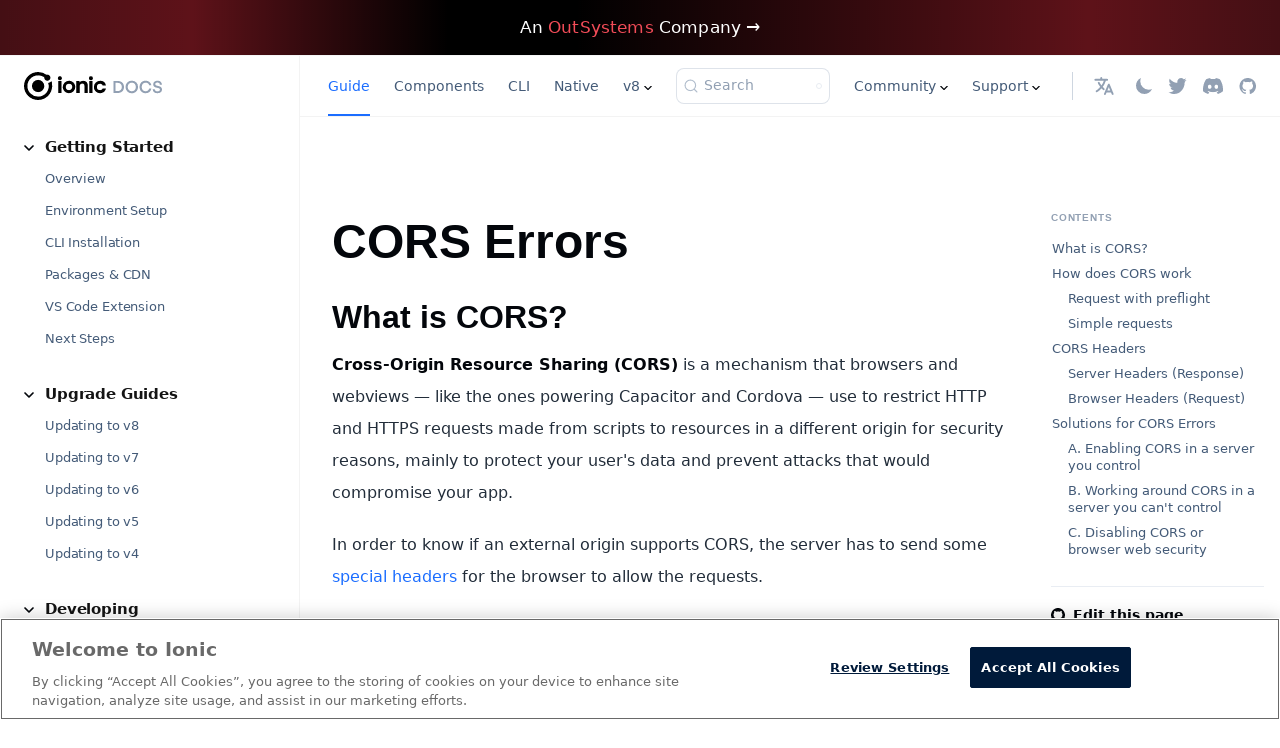

--- FILE ---
content_type: text/html; charset=utf-8
request_url: https://ionicframework.com/docs/troubleshooting/cors
body_size: 15898
content:
<!doctype html>
<html lang="en" dir="ltr" class="docs-wrapper plugin-docs plugin-id-default docs-version-current docs-doc-page docs-doc-id-troubleshooting/cors" data-has-hydrated="false">
<head>
<meta charset="UTF-8">
<meta name="generator" content="Docusaurus v3.7.0">
<title data-rh="true">CORS Errors: Cross-Origin Resource Sharing - Ionic Documentation</title><meta data-rh="true" name="viewport" content="width=device-width,initial-scale=1"><meta data-rh="true" property="og:url" content="https://ionicframework.com/docs/troubleshooting/cors"><meta data-rh="true" property="og:locale" content="en"><meta data-rh="true" property="og:locale:alternate" content="ja"><meta data-rh="true" name="docusaurus_locale" content="en"><meta data-rh="true" name="docsearch:language" content="en"><meta data-rh="true" name="og:image" content="https://ionicframework.com/docs/img/meta/open-graph.png"><meta data-rh="true" name="twitter:image" content="https://ionicframework.com/docs/img/meta/open-graph.png"><meta data-rh="true" name="twitter:card" content="summary_large_image"><meta data-rh="true" name="twitter:domain" content="ionicframework.com"><meta data-rh="true" name="twitter:site" content="@ionicframework"><meta data-rh="true" name="twitter:creator" content="ionicframework"><meta data-rh="true" name="fb:page_id" content="1321836767955949"><meta data-rh="true" name="og:type" content="website"><meta data-rh="true" name="og:site_name" content="Ionic Framework Docs"><meta data-rh="true" name="docusaurus_version" content="current"><meta data-rh="true" name="docusaurus_tag" content="docs-default-current"><meta data-rh="true" name="docsearch:version" content="current"><meta data-rh="true" name="docsearch:docusaurus_tag" content="docs-default-current"><meta data-rh="true" property="og:title" content="CORS Errors | Ionic Framework"><meta data-rh="true" property="og:description" content="CORS Errors: Cross-Origin Resource Sharing - Ionic Documentation"><meta data-rh="true" name="description" content="CORS errors happen in web apps if requests are made and servers don&#x27;t return required headers. Read about Cross-Origin Resource Sharing in Ionic Documentation."><link data-rh="true" rel="icon" href="/docs/img/meta/favicon-96x96.png"><link data-rh="true" rel="canonical" href="https://ionicframework.com/docs/troubleshooting/cors"><link data-rh="true" rel="alternate" href="https://ionicframework.com/docs/troubleshooting/cors" hreflang="en"><link data-rh="true" rel="alternate" href="https://ionicframework.com/docs/ja/troubleshooting/cors" hreflang="ja"><link data-rh="true" rel="alternate" href="https://ionicframework.com/docs/troubleshooting/cors" hreflang="x-default"><link data-rh="true" rel="preconnect" href="https://O9QSL985BS-dsn.algolia.net" crossorigin="anonymous"><link rel="preconnect" href="https://www.googletagmanager.com">
<script>window.dataLayer=window.dataLayer||[]</script>
<script>!function(e,t,a,n){e[n]=e[n]||[],e[n].push({"gtm.start":(new Date).getTime(),event:"gtm.js"});var g=t.getElementsByTagName(a)[0],m=t.createElement(a);m.async=!0,m.src="https://www.googletagmanager.com/gtm.js?id=GTM-TKMGCBC",g.parentNode.insertBefore(m,g)}(window,document,"script","dataLayer")</script>



<link rel="search" type="application/opensearchdescription+xml" title="Ionic Framework" href="/docs/opensearch.xml"><link rel="stylesheet" href="/docs/assets/css/styles.9003c7aa.css">
<script src="/docs/assets/js/runtime~main.0169de9e.js" defer="defer"></script>
<script src="/docs/assets/js/main.c267182a.js" defer="defer"></script>
</head>
<body class="navigation-with-keyboard">
<noscript><iframe src="https://www.googletagmanager.com/ns.html?id=GTM-TKMGCBC" height="0" width="0" style="display:none;visibility:hidden"></iframe></noscript>


<script>!function(){function t(t){document.documentElement.setAttribute("data-theme",t)}var e=function(){try{return new URLSearchParams(window.location.search).get("docusaurus-theme")}catch(t){}}()||function(){try{return window.localStorage.getItem("theme")}catch(t){}}();t(null!==e?e:"light")}(),function(){try{const a=new URLSearchParams(window.location.search).entries();for(var[t,e]of a)if(t.startsWith("docusaurus-data-")){var n=t.replace("docusaurus-data-","data-");document.documentElement.setAttribute(n,e)}}catch(t){}}(),document.documentElement.setAttribute("data-announcement-bar-initially-dismissed",function(){try{return"true"===localStorage.getItem("docusaurus.announcement.dismiss")}catch(t){}return!1}())</script><div id="__docusaurus"><div role="region" aria-label="Skip to main content"><a class="skipToContent_fXgn" href="#__docusaurus_skipToContent_fallback">Skip to main content</a></div><div class="announcementBar_mb4j" role="banner"><div class="content_knG7 announcementBarContent_xLdY"><a href="https://www.outsystems.com/?utm_source=ionic&utm_medium=referral&utm_campaign=ionic-referral&utm_term=none&utm_content=other&utm_campaignteam=digital-mktg&utm_partner=none" target="_blank" rel="noopener"><span>An <strong>OutSystems</strong> Company →</span></a></div></div><div id="__docusaurus_skipToContent_fallback" class="main-wrapper mainWrapper_CIJY"><div class="docsWrapper_hBAB"><button aria-label="Scroll back to top" class="clean-btn theme-back-to-top-button backToTopButton_sjWU" type="button"></button><div class="docRoot_UBD9"><aside class="theme-doc-sidebar-container docSidebarContainer_YfHR"><div class="sidebarViewport_aRkj"><a target="_self" href="/docs/"><img src="/docs/logos/ionic-text-docs-dark.svg" alt="Site Logo" class="themedComponent_mlkZ themedComponent--light_NVdE" height="28" width="139"><img src="/docs/logos/ionic-text-docs-light.svg" alt="Site Logo" class="themedComponent_mlkZ themedComponent--dark_xIcU" height="28" width="139"></a><div class="sidebar_njMd sidebarWithHideableNavbar_wUlq"><a tabindex="-1" class="sidebarLogo_isFc" target="_self" href="/docs/"><img src="/docs/logos/ionic-text-docs-dark.svg" alt="Site Logo" class="themedComponent_mlkZ themedComponent--light_NVdE" height="28" width="139"><img src="/docs/logos/ionic-text-docs-light.svg" alt="Site Logo" class="themedComponent_mlkZ themedComponent--dark_xIcU" height="28" width="139"></a><nav aria-label="Docs sidebar" class="menu thin-scrollbar menu_SIkG menuWithAnnouncementBar_GW3s"><ul class="theme-doc-sidebar-menu menu__list"><li class="theme-doc-sidebar-item-category theme-doc-sidebar-item-category-level-1 menu__list-item"><div class="menu__list-item-collapsible"><a class="menu__link menu__link--sublist menu__link--sublist-caret" role="button" aria-expanded="true" href="/docs/">Getting Started</a></div><ul style="display:block;overflow:visible;height:auto" class="menu__list"><li class="theme-doc-sidebar-item-link theme-doc-sidebar-item-link-level-2 menu__list-item"><a class="menu__link" tabindex="0" href="/docs/">Overview</a></li><li class="theme-doc-sidebar-item-link theme-doc-sidebar-item-link-level-2 menu__list-item"><a class="menu__link" tabindex="0" href="/docs/intro/environment">Environment Setup</a></li><li class="theme-doc-sidebar-item-link theme-doc-sidebar-item-link-level-2 menu__list-item"><a class="menu__link" tabindex="0" href="/docs/intro/cli">CLI Installation</a></li><li class="theme-doc-sidebar-item-link theme-doc-sidebar-item-link-level-2 menu__list-item"><a class="menu__link" tabindex="0" href="/docs/intro/cdn">Packages &amp; CDN</a></li><li class="theme-doc-sidebar-item-link theme-doc-sidebar-item-link-level-2 menu__list-item"><a class="menu__link" tabindex="0" href="/docs/intro/vscode-extension">VS Code Extension</a></li><li class="theme-doc-sidebar-item-link theme-doc-sidebar-item-link-level-2 menu__list-item"><a class="menu__link" tabindex="0" href="/docs/intro/next">Next Steps</a></li></ul></li><li class="theme-doc-sidebar-item-category theme-doc-sidebar-item-category-level-1 menu__list-item"><div class="menu__list-item-collapsible"><a class="menu__link menu__link--sublist menu__link--sublist-caret" role="button" aria-expanded="true" href="/docs/updating/8-0">Upgrade Guides</a></div><ul style="display:block;overflow:visible;height:auto" class="menu__list"><li class="theme-doc-sidebar-item-link theme-doc-sidebar-item-link-level-2 menu__list-item"><a class="menu__link" tabindex="0" href="/docs/updating/8-0">Updating to v8</a></li><li class="theme-doc-sidebar-item-link theme-doc-sidebar-item-link-level-2 menu__list-item"><a class="menu__link" tabindex="0" href="/docs/updating/7-0">Updating to v7</a></li><li class="theme-doc-sidebar-item-link theme-doc-sidebar-item-link-level-2 menu__list-item"><a class="menu__link" tabindex="0" href="/docs/updating/6-0">Updating to v6</a></li><li class="theme-doc-sidebar-item-link theme-doc-sidebar-item-link-level-2 menu__list-item"><a class="menu__link" tabindex="0" href="/docs/updating/5-0">Updating to v5</a></li><li class="theme-doc-sidebar-item-link theme-doc-sidebar-item-link-level-2 menu__list-item"><a class="menu__link" tabindex="0" href="/docs/updating/4-0">Updating to v4</a></li></ul></li><li class="theme-doc-sidebar-item-category theme-doc-sidebar-item-category-level-1 menu__list-item"><div class="menu__list-item-collapsible"><a class="menu__link menu__link--sublist menu__link--sublist-caret" role="button" aria-expanded="true" href="/docs/developing/starting">Developing</a></div><ul style="display:block;overflow:visible;height:auto" class="menu__list"><li class="theme-doc-sidebar-item-link theme-doc-sidebar-item-link-level-2 menu__list-item"><a class="menu__link" tabindex="0" href="/docs/developing/starting">Starting</a></li><li class="theme-doc-sidebar-item-link theme-doc-sidebar-item-link-level-2 menu__list-item"><a class="menu__link" tabindex="0" href="/docs/developing/previewing">Previewing</a></li><li class="theme-doc-sidebar-item-link theme-doc-sidebar-item-link-level-2 menu__list-item"><a class="menu__link" tabindex="0" href="/docs/developing/scaffolding">Scaffolding</a></li><li class="theme-doc-sidebar-item-link theme-doc-sidebar-item-link-level-2 menu__list-item"><a class="menu__link" tabindex="0" href="/docs/developing/ios">Developing for iOS</a></li><li class="theme-doc-sidebar-item-link theme-doc-sidebar-item-link-level-2 menu__list-item"><a class="menu__link" tabindex="0" href="/docs/developing/android">Developing for Android</a></li><li class="theme-doc-sidebar-item-link theme-doc-sidebar-item-link-level-2 menu__list-item"><a class="menu__link" tabindex="0" href="/docs/developing/tips">Development Tips</a></li><li class="theme-doc-sidebar-item-link theme-doc-sidebar-item-link-level-2 menu__list-item"><a class="menu__link" tabindex="0" href="/docs/developing/hardware-back-button">Hardware Back Button</a></li><li class="theme-doc-sidebar-item-link theme-doc-sidebar-item-link-level-2 menu__list-item"><a class="menu__link" tabindex="0" href="/docs/developing/keyboard">Keyboard</a></li><li class="theme-doc-sidebar-item-link theme-doc-sidebar-item-link-level-2 menu__list-item"><a class="menu__link" tabindex="0" href="/docs/developing/config">Config</a></li><li class="theme-doc-sidebar-item-link theme-doc-sidebar-item-link-level-2 menu__list-item"><a class="menu__link" tabindex="0" href="/docs/developing/managing-focus">Managing Focus</a></li></ul></li><li class="theme-doc-sidebar-item-category theme-doc-sidebar-item-category-level-1 menu__list-item"><div class="menu__list-item-collapsible"><a class="menu__link menu__link--sublist menu__link--sublist-caret" role="button" aria-expanded="true" href="/docs/layout/structure">Layout</a></div><ul style="display:block;overflow:visible;height:auto" class="menu__list"><li class="theme-doc-sidebar-item-link theme-doc-sidebar-item-link-level-2 menu__list-item"><a class="menu__link" tabindex="0" href="/docs/layout/structure">Structure</a></li><li class="theme-doc-sidebar-item-link theme-doc-sidebar-item-link-level-2 menu__list-item"><a class="menu__link" tabindex="0" href="/docs/api/grid">Responsive Grid</a></li><li class="theme-doc-sidebar-item-link theme-doc-sidebar-item-link-level-2 menu__list-item"><a class="menu__link" tabindex="0" href="/docs/layout/global-stylesheets">Global Stylesheets</a></li><li class="theme-doc-sidebar-item-link theme-doc-sidebar-item-link-level-2 menu__list-item"><a class="menu__link" tabindex="0" href="/docs/layout/css-utilities">CSS Utilities</a></li><li class="theme-doc-sidebar-item-link theme-doc-sidebar-item-link-level-2 menu__list-item"><a class="menu__link" tabindex="0" href="/docs/layout/dynamic-font-scaling">Dynamic Font Scaling</a></li></ul></li><li class="theme-doc-sidebar-item-category theme-doc-sidebar-item-category-level-1 menu__list-item"><div class="menu__list-item-collapsible"><a class="menu__link menu__link--sublist menu__link--sublist-caret" role="button" aria-expanded="true" href="/docs/theming/basics">Theming</a></div><ul style="display:block;overflow:visible;height:auto" class="menu__list"><li class="theme-doc-sidebar-item-link theme-doc-sidebar-item-link-level-2 menu__list-item"><a class="menu__link" tabindex="0" href="/docs/theming/basics">Basics</a></li><li class="theme-doc-sidebar-item-link theme-doc-sidebar-item-link-level-2 menu__list-item"><a class="menu__link" tabindex="0" href="/docs/theming/platform-styles">Platform Styles</a></li><li class="theme-doc-sidebar-item-link theme-doc-sidebar-item-link-level-2 menu__list-item"><a class="menu__link" tabindex="0" href="/docs/theming/css-variables">CSS Variables</a></li><li class="theme-doc-sidebar-item-link theme-doc-sidebar-item-link-level-2 menu__list-item"><a class="menu__link" tabindex="0" href="/docs/theming/css-shadow-parts">CSS Shadow Parts</a></li><li class="theme-doc-sidebar-item-link theme-doc-sidebar-item-link-level-2 menu__list-item"><a class="menu__link" tabindex="0" href="/docs/theming/colors">Colors</a></li><li class="theme-doc-sidebar-item-link theme-doc-sidebar-item-link-level-2 menu__list-item"><a class="menu__link" tabindex="0" href="/docs/theming/themes">Themes</a></li><li class="theme-doc-sidebar-item-link theme-doc-sidebar-item-link-level-2 menu__list-item"><a class="menu__link" tabindex="0" href="/docs/theming/dark-mode">Dark Mode</a></li><li class="theme-doc-sidebar-item-link theme-doc-sidebar-item-link-level-2 menu__list-item"><a class="menu__link" tabindex="0" href="/docs/theming/high-contrast-mode">High Contrast Mode</a></li><li class="theme-doc-sidebar-item-link theme-doc-sidebar-item-link-level-2 menu__list-item"><a class="menu__link" tabindex="0" href="/docs/theming/advanced">Advanced</a></li><li class="theme-doc-sidebar-item-link theme-doc-sidebar-item-link-level-2 menu__list-item"><a class="menu__link" tabindex="0" href="/docs/theming/color-generator">Color Generator</a></li></ul></li><li class="theme-doc-sidebar-item-category theme-doc-sidebar-item-category-level-1 menu__list-item"><div class="menu__list-item-collapsible"><a class="menu__link menu__link--sublist menu__link--sublist-caret" role="button" aria-expanded="true" href="/docs/angular/overview">Angular</a></div><ul style="display:block;overflow:visible;height:auto" class="menu__list"><li class="theme-doc-sidebar-item-link theme-doc-sidebar-item-link-level-2 menu__list-item"><a class="menu__link" tabindex="0" href="/docs/angular/overview">Overview</a></li><li class="theme-doc-sidebar-item-link theme-doc-sidebar-item-link-level-2 menu__list-item"><a class="menu__link" tabindex="0" href="/docs/angular/quickstart">Quickstart</a></li><li class="theme-doc-sidebar-item-category theme-doc-sidebar-item-category-level-2 menu__list-item menu__list-item--collapsed"><div class="menu__list-item-collapsible"><a class="menu__link menu__link--sublist menu__link--sublist-caret" role="button" aria-expanded="false" tabindex="0" href="/docs/angular/your-first-app">Build Your First App</a></div></li><li class="theme-doc-sidebar-item-link theme-doc-sidebar-item-link-level-2 menu__list-item"><a class="menu__link" tabindex="0" href="/docs/angular/add-to-existing">Add to Existing</a></li><li class="theme-doc-sidebar-item-link theme-doc-sidebar-item-link-level-2 menu__list-item"><a class="menu__link" tabindex="0" href="/docs/angular/build-options">Build Options</a></li><li class="theme-doc-sidebar-item-link theme-doc-sidebar-item-link-level-2 menu__list-item"><a class="menu__link" tabindex="0" href="/docs/angular/lifecycle">Lifecycle</a></li><li class="theme-doc-sidebar-item-link theme-doc-sidebar-item-link-level-2 menu__list-item"><a class="menu__link" tabindex="0" href="/docs/angular/navigation">Navigation/Routing</a></li><li class="theme-doc-sidebar-item-link theme-doc-sidebar-item-link-level-2 menu__list-item"><a class="menu__link" tabindex="0" href="/docs/angular/injection-tokens">Injection Tokens</a></li><li class="theme-doc-sidebar-item-link theme-doc-sidebar-item-link-level-2 menu__list-item"><a class="menu__link" tabindex="0" href="/docs/angular/virtual-scroll">Virtual Scroll</a></li><li class="theme-doc-sidebar-item-link theme-doc-sidebar-item-link-level-2 menu__list-item"><a class="menu__link" tabindex="0" href="/docs/angular/slides">Migrating from ion-slides to Swiper.js</a></li><li class="theme-doc-sidebar-item-link theme-doc-sidebar-item-link-level-2 menu__list-item"><a class="menu__link" tabindex="0" href="/docs/angular/platform">Platform</a></li><li class="theme-doc-sidebar-item-link theme-doc-sidebar-item-link-level-2 menu__list-item"><a class="menu__link" tabindex="0" href="/docs/angular/testing">Testing</a></li><li class="theme-doc-sidebar-item-link theme-doc-sidebar-item-link-level-2 menu__list-item"><a class="menu__link" tabindex="0" href="/docs/angular/storage">Storage</a></li><li class="theme-doc-sidebar-item-link theme-doc-sidebar-item-link-level-2 menu__list-item"><a class="menu__link" tabindex="0" href="/docs/angular/performance">Performance</a></li><li class="theme-doc-sidebar-item-link theme-doc-sidebar-item-link-level-2 menu__list-item"><a class="menu__link" tabindex="0" href="/docs/angular/pwa">Progressive Web Apps</a></li></ul></li><li class="theme-doc-sidebar-item-category theme-doc-sidebar-item-category-level-1 menu__list-item"><div class="menu__list-item-collapsible"><a class="menu__link menu__link--sublist menu__link--sublist-caret" role="button" aria-expanded="true" href="/docs/javascript/overview">JavaScript</a></div><ul style="display:block;overflow:visible;height:auto" class="menu__list"><li class="theme-doc-sidebar-item-link theme-doc-sidebar-item-link-level-2 menu__list-item"><a class="menu__link" tabindex="0" href="/docs/javascript/overview">Overview</a></li><li class="theme-doc-sidebar-item-link theme-doc-sidebar-item-link-level-2 menu__list-item"><a class="menu__link" tabindex="0" href="/docs/javascript/quickstart">Quickstart</a></li></ul></li><li class="theme-doc-sidebar-item-category theme-doc-sidebar-item-category-level-1 menu__list-item"><div class="menu__list-item-collapsible"><a class="menu__link menu__link--sublist menu__link--sublist-caret" role="button" aria-expanded="true" href="/docs/react/overview">React</a></div><ul style="display:block;overflow:visible;height:auto" class="menu__list"><li class="theme-doc-sidebar-item-link theme-doc-sidebar-item-link-level-2 menu__list-item"><a class="menu__link" tabindex="0" href="/docs/react/overview">Overview</a></li><li class="theme-doc-sidebar-item-link theme-doc-sidebar-item-link-level-2 menu__list-item"><a class="menu__link" tabindex="0" href="/docs/react/quickstart">Quickstart</a></li><li class="theme-doc-sidebar-item-category theme-doc-sidebar-item-category-level-2 menu__list-item menu__list-item--collapsed"><div class="menu__list-item-collapsible"><a class="menu__link menu__link--sublist menu__link--sublist-caret" role="button" aria-expanded="false" tabindex="0" href="/docs/react/your-first-app">Build Your First App</a></div></li><li class="theme-doc-sidebar-item-link theme-doc-sidebar-item-link-level-2 menu__list-item"><a class="menu__link" tabindex="0" href="/docs/react/add-to-existing">Add to Existing</a></li><li class="theme-doc-sidebar-item-link theme-doc-sidebar-item-link-level-2 menu__list-item"><a class="menu__link" tabindex="0" href="/docs/react/lifecycle">Lifecycle</a></li><li class="theme-doc-sidebar-item-link theme-doc-sidebar-item-link-level-2 menu__list-item"><a class="menu__link" tabindex="0" href="/docs/react/navigation">Navigation/Routing</a></li><li class="theme-doc-sidebar-item-link theme-doc-sidebar-item-link-level-2 menu__list-item"><a class="menu__link" tabindex="0" href="/docs/react/virtual-scroll">Virtual Scroll</a></li><li class="theme-doc-sidebar-item-link theme-doc-sidebar-item-link-level-2 menu__list-item"><a class="menu__link" tabindex="0" href="/docs/react/slides">Migrating From IonSlides to Swiper.js</a></li><li class="theme-doc-sidebar-item-link theme-doc-sidebar-item-link-level-2 menu__list-item"><a class="menu__link" tabindex="0" href="/docs/react/platform">Platform</a></li><li class="theme-doc-sidebar-item-link theme-doc-sidebar-item-link-level-2 menu__list-item"><a class="menu__link" tabindex="0" href="/docs/react/pwa">Progressive Web Apps</a></li><li class="theme-doc-sidebar-item-link theme-doc-sidebar-item-link-level-2 menu__list-item"><a class="menu__link" tabindex="0" href="/docs/react/overlays">Overlays</a></li><li class="theme-doc-sidebar-item-link theme-doc-sidebar-item-link-level-2 menu__list-item"><a class="menu__link" tabindex="0" href="/docs/react/storage">Storage</a></li><li class="theme-doc-sidebar-item-category theme-doc-sidebar-item-category-level-2 menu__list-item menu__list-item--collapsed"><div class="menu__list-item-collapsible"><a class="menu__link menu__link--sublist menu__link--sublist-caret" role="button" aria-expanded="false" tabindex="0" href="/docs/react/testing/introduction">Testing</a></div></li><li class="theme-doc-sidebar-item-link theme-doc-sidebar-item-link-level-2 menu__list-item"><a class="menu__link" tabindex="0" href="/docs/react/performance">Performance</a></li></ul></li><li class="theme-doc-sidebar-item-category theme-doc-sidebar-item-category-level-1 menu__list-item"><div class="menu__list-item-collapsible"><a class="menu__link menu__link--sublist menu__link--sublist-caret" role="button" aria-expanded="true" href="/docs/vue/overview">Vue</a></div><ul style="display:block;overflow:visible;height:auto" class="menu__list"><li class="theme-doc-sidebar-item-link theme-doc-sidebar-item-link-level-2 menu__list-item"><a class="menu__link" tabindex="0" href="/docs/vue/overview">Overview</a></li><li class="theme-doc-sidebar-item-link theme-doc-sidebar-item-link-level-2 menu__list-item"><a class="menu__link" tabindex="0" href="/docs/vue/quickstart">Quickstart</a></li><li class="theme-doc-sidebar-item-category theme-doc-sidebar-item-category-level-2 menu__list-item menu__list-item--collapsed"><div class="menu__list-item-collapsible"><a class="menu__link menu__link--sublist menu__link--sublist-caret" role="button" aria-expanded="false" tabindex="0" href="/docs/vue/your-first-app">Build Your First App</a></div></li><li class="theme-doc-sidebar-item-link theme-doc-sidebar-item-link-level-2 menu__list-item"><a class="menu__link" tabindex="0" href="/docs/vue/add-to-existing">Add to Existing</a></li><li class="theme-doc-sidebar-item-link theme-doc-sidebar-item-link-level-2 menu__list-item"><a class="menu__link" tabindex="0" href="/docs/vue/build-options">Build Options</a></li><li class="theme-doc-sidebar-item-link theme-doc-sidebar-item-link-level-2 menu__list-item"><a class="menu__link" tabindex="0" href="/docs/vue/lifecycle">Lifecycle</a></li><li class="theme-doc-sidebar-item-link theme-doc-sidebar-item-link-level-2 menu__list-item"><a class="menu__link" tabindex="0" href="/docs/vue/navigation">Navigation/Routing</a></li><li class="theme-doc-sidebar-item-link theme-doc-sidebar-item-link-level-2 menu__list-item"><a class="menu__link" tabindex="0" href="/docs/vue/virtual-scroll">Virtual Scroll</a></li><li class="theme-doc-sidebar-item-link theme-doc-sidebar-item-link-level-2 menu__list-item"><a class="menu__link" tabindex="0" href="/docs/vue/slides">Migrating From ion-slides to Swiper.js</a></li><li class="theme-doc-sidebar-item-link theme-doc-sidebar-item-link-level-2 menu__list-item"><a class="menu__link" tabindex="0" href="/docs/vue/utility-functions">Utility Functions</a></li><li class="theme-doc-sidebar-item-link theme-doc-sidebar-item-link-level-2 menu__list-item"><a class="menu__link" tabindex="0" href="/docs/vue/platform">Platform</a></li><li class="theme-doc-sidebar-item-link theme-doc-sidebar-item-link-level-2 menu__list-item"><a class="menu__link" tabindex="0" href="/docs/vue/pwa">Progressive Web Apps</a></li><li class="theme-doc-sidebar-item-link theme-doc-sidebar-item-link-level-2 menu__list-item"><a class="menu__link" tabindex="0" href="/docs/vue/storage">Storage</a></li><li class="theme-doc-sidebar-item-link theme-doc-sidebar-item-link-level-2 menu__list-item"><a class="menu__link" tabindex="0" href="/docs/vue/troubleshooting">Troubleshooting</a></li><li class="theme-doc-sidebar-item-link theme-doc-sidebar-item-link-level-2 menu__list-item"><a class="menu__link" tabindex="0" href="/docs/vue/performance">Performance</a></li></ul></li><li class="theme-doc-sidebar-item-category theme-doc-sidebar-item-category-level-1 menu__list-item"><div class="menu__list-item-collapsible"><a class="menu__link menu__link--sublist menu__link--sublist-caret" role="button" aria-expanded="true" href="/docs/utilities/animations">Utilities</a></div><ul style="display:block;overflow:visible;height:auto" class="menu__list"><li class="theme-doc-sidebar-item-link theme-doc-sidebar-item-link-level-2 menu__list-item"><a class="menu__link" tabindex="0" href="/docs/utilities/animations">Animations</a></li><li class="theme-doc-sidebar-item-link theme-doc-sidebar-item-link-level-2 menu__list-item"><a class="menu__link" tabindex="0" href="/docs/utilities/gestures">Gestures</a></li></ul></li><li class="theme-doc-sidebar-item-category theme-doc-sidebar-item-category-level-1 menu__list-item"><div class="menu__list-item-collapsible"><a class="menu__link menu__link--sublist menu__link--sublist-caret" role="button" aria-expanded="true" href="/docs/deployment/app-store">Deployment</a></div><ul style="display:block;overflow:visible;height:auto" class="menu__list"><li class="theme-doc-sidebar-item-link theme-doc-sidebar-item-link-level-2 menu__list-item"><a class="menu__link" tabindex="0" href="/docs/deployment/app-store">iOS App Store</a></li><li class="theme-doc-sidebar-item-link theme-doc-sidebar-item-link-level-2 menu__list-item"><a class="menu__link" tabindex="0" href="/docs/deployment/play-store">Android Play Store</a></li><li class="theme-doc-sidebar-item-link theme-doc-sidebar-item-link-level-2 menu__list-item"><a class="menu__link" tabindex="0" href="/docs/deployment/progressive-web-app">Progressive Web App (PWA)</a></li></ul></li><li class="theme-doc-sidebar-item-category theme-doc-sidebar-item-category-level-1 menu__list-item"><div class="menu__list-item-collapsible"><a class="menu__link menu__link--sublist menu__link--sublist-caret" role="button" aria-expanded="true" href="/docs/techniques/security">Techniques</a></div><ul style="display:block;overflow:visible;height:auto" class="menu__list"><li class="theme-doc-sidebar-item-link theme-doc-sidebar-item-link-level-2 menu__list-item"><a class="menu__link" tabindex="0" href="/docs/techniques/security">Security</a></li></ul></li><li class="theme-doc-sidebar-item-category theme-doc-sidebar-item-category-level-1 menu__list-item"><div class="menu__list-item-collapsible"><a class="menu__link menu__link--sublist menu__link--sublist-caret menu__link--active" role="button" aria-expanded="true" href="/docs/troubleshooting/debugging">Troubleshooting</a></div><ul style="display:block;overflow:visible;height:auto" class="menu__list"><li class="theme-doc-sidebar-item-link theme-doc-sidebar-item-link-level-2 menu__list-item"><a class="menu__link" tabindex="0" href="/docs/troubleshooting/debugging">Debugging</a></li><li class="theme-doc-sidebar-item-link theme-doc-sidebar-item-link-level-2 menu__list-item"><a class="menu__link" tabindex="0" href="/docs/troubleshooting/build">Build Errors</a></li><li class="theme-doc-sidebar-item-link theme-doc-sidebar-item-link-level-2 menu__list-item"><a class="menu__link" tabindex="0" href="/docs/troubleshooting/runtime">Runtime Issues</a></li><li class="theme-doc-sidebar-item-link theme-doc-sidebar-item-link-level-2 menu__list-item"><a class="menu__link" tabindex="0" href="/docs/troubleshooting/native">Native Errors</a></li><li class="theme-doc-sidebar-item-link theme-doc-sidebar-item-link-level-2 menu__list-item"><a class="menu__link menu__link--active" aria-current="page" tabindex="0" href="/docs/troubleshooting/cors">CORS Errors</a></li></ul></li><li class="theme-doc-sidebar-item-category theme-doc-sidebar-item-category-level-1 menu__list-item"><div class="menu__list-item-collapsible"><a class="menu__link menu__link--sublist menu__link--sublist-caret" role="button" aria-expanded="true" href="/docs/core-concepts/fundamentals">Core Concepts</a></div><ul style="display:block;overflow:visible;height:auto" class="menu__list"><li class="theme-doc-sidebar-item-link theme-doc-sidebar-item-link-level-2 menu__list-item"><a class="menu__link" tabindex="0" href="/docs/core-concepts/fundamentals">Fundamentals</a></li><li class="theme-doc-sidebar-item-link theme-doc-sidebar-item-link-level-2 menu__list-item"><a class="menu__link" tabindex="0" href="/docs/core-concepts/cross-platform">Cross Platform</a></li><li class="theme-doc-sidebar-item-link theme-doc-sidebar-item-link-level-2 menu__list-item"><a class="menu__link" tabindex="0" href="/docs/core-concepts/webview">Web View</a></li><li class="theme-doc-sidebar-item-link theme-doc-sidebar-item-link-level-2 menu__list-item"><a class="menu__link" tabindex="0" href="/docs/core-concepts/what-are-progressive-web-apps">What are PWAs?</a></li></ul></li><li class="theme-doc-sidebar-item-category theme-doc-sidebar-item-category-level-1 menu__list-item"><div class="menu__list-item-collapsible"><a class="menu__link menu__link--sublist menu__link--sublist-caret" role="button" aria-expanded="true" href="/docs/contributing/how-to-contribute">Contributing</a></div><ul style="display:block;overflow:visible;height:auto" class="menu__list"><li class="theme-doc-sidebar-item-link theme-doc-sidebar-item-link-level-2 menu__list-item"><a class="menu__link" tabindex="0" href="/docs/contributing/how-to-contribute">How to Contribute</a></li><li class="theme-doc-sidebar-item-link theme-doc-sidebar-item-link-level-2 menu__list-item"><a class="menu__link" tabindex="0" href="/docs/contributing/coc">Code of Conduct</a></li></ul></li><li class="theme-doc-sidebar-item-category theme-doc-sidebar-item-category-level-1 menu__list-item"><div class="menu__list-item-collapsible"><a class="menu__link menu__link--sublist menu__link--sublist-caret" role="button" aria-expanded="true" href="/docs/reference/glossary">Reference</a></div><ul style="display:block;overflow:visible;height:auto" class="menu__list"><li class="theme-doc-sidebar-item-link theme-doc-sidebar-item-link-level-2 menu__list-item"><a class="menu__link" tabindex="0" href="/docs/reference/glossary">Glossary</a></li><li class="theme-doc-sidebar-item-link theme-doc-sidebar-item-link-level-2 menu__list-item"><a class="menu__link" tabindex="0" href="/docs/reference/versioning">Versioning</a></li><li class="theme-doc-sidebar-item-link theme-doc-sidebar-item-link-level-2 menu__list-item"><a class="menu__link" tabindex="0" href="/docs/reference/release-notes">Release Notes</a></li><li class="theme-doc-sidebar-item-link theme-doc-sidebar-item-link-level-2 menu__list-item"><a href="https://github.com/ionic-team/ionic/blob/master/CHANGELOG.md" target="_blank" rel="noopener noreferrer" class="menu__link menuExternalLink_NmtK" tabindex="0">GitHub Changelog<svg width="13.5" height="13.5" aria-hidden="true" viewBox="0 0 24 24" class="iconExternalLink_nPIU"><path fill="currentColor" d="M21 13v10h-21v-19h12v2h-10v15h17v-8h2zm3-12h-10.988l4.035 4-6.977 7.07 2.828 2.828 6.977-7.07 4.125 4.172v-11z"></path></svg></a></li><li class="theme-doc-sidebar-item-link theme-doc-sidebar-item-link-level-2 menu__list-item"><a class="menu__link" tabindex="0" href="/docs/reference/support">Support Policy</a></li><li class="theme-doc-sidebar-item-link theme-doc-sidebar-item-link-level-2 menu__list-item"><a class="menu__link" tabindex="0" href="/docs/reference/browser-support">Browser Support</a></li></ul></li></ul></nav></div></div></aside><div><nav aria-label="Main" class="navbar navbar--fixed-top navbarHideable_m1mJ"><div class="navbar__inner"><div class="navbar__items"><button aria-label="Toggle navigation bar" aria-expanded="false" class="navbar__toggle clean-btn" type="button"><svg width="30" height="30" viewBox="0 0 30 30" aria-hidden="true"><path stroke="currentColor" stroke-linecap="round" stroke-miterlimit="10" stroke-width="2" d="M4 7h22M4 15h22M4 23h22"></path></svg></button><a class="navbar__brand" target="_self" href="/docs/"><div class="navbar__logo"><img src="/docs/logos/ionic-text-docs-dark.svg" alt="Site Logo" class="themedComponent_mlkZ themedComponent--light_NVdE" height="28" width="139"><img src="/docs/logos/ionic-text-docs-light.svg" alt="Site Logo" class="themedComponent_mlkZ themedComponent--dark_xIcU" height="28" width="139"></div></a><a aria-current="page" class="navbar__item navbar__link navbar__link--active" href="/docs/">Guide</a><a class="navbar__item navbar__link" href="/docs/components">Components</a><a class="navbar__item navbar__link" href="/docs/cli">CLI</a><a class="navbar__item navbar__link" href="/docs/native">Native</a><a aria-current="page" class="navbar__item navbar__link cta navbar__link--active" href="/docs/updating/8-0">Ionic v8.0.0 Upgrade Guide</a></div><div class="navbar__items navbar__items--right"><div class="navbar__item dropdown dropdown--hoverable dropdown--right"><a class="navbar__link" aria-haspopup="true" aria-expanded="false" role="button" href="/docs/troubleshooting/cors">v8</a><ul class="dropdown__menu"><li><a aria-current="page" class="dropdown__link dropdown__link--active" href="/docs/troubleshooting/cors">v8</a></li><li><a class="dropdown__link" href="/docs/v7/troubleshooting/cors">v7</a></li><li><a href="https://ionic-docs-fo03f34h5-ionic1.vercel.app/docs/v6" target="_self" rel="noopener noreferrer" class="dropdown__link">v6</a></li><li><a href="https://ionic-docs-5utg8ms4c-ionic1.vercel.app/docs/v5" target="_self" rel="noopener noreferrer" class="dropdown__link">v5</a></li><li><a href="https://ionicframework.com/docs/v4/components" target="_blank" rel="noopener noreferrer" class="dropdown__link">v4</a></li><li><a href="https://ionicframework.com/docs/v3/" target="_blank" rel="noopener noreferrer" class="dropdown__link">v3</a></li></ul></div><div class="navbarSearchContainer_Bca1"><button type="button" class="DocSearch DocSearch-Button" aria-label="Search (Command+K)"><span class="DocSearch-Button-Container"><svg width="20" height="20" class="DocSearch-Search-Icon" viewBox="0 0 20 20" aria-hidden="true"><path d="M14.386 14.386l4.0877 4.0877-4.0877-4.0877c-2.9418 2.9419-7.7115 2.9419-10.6533 0-2.9419-2.9418-2.9419-7.7115 0-10.6533 2.9418-2.9419 7.7115-2.9419 10.6533 0 2.9419 2.9418 2.9419 7.7115 0 10.6533z" stroke="currentColor" fill="none" fill-rule="evenodd" stroke-linecap="round" stroke-linejoin="round"></path></svg><span class="DocSearch-Button-Placeholder">Search</span></span><span class="DocSearch-Button-Keys"></span></button></div><div class="navbar__item dropdown dropdown--hoverable dropdown--right"><a href="#" aria-haspopup="true" aria-expanded="false" role="button" class="navbar__link navbar__link--community">Community</a><ul class="dropdown__menu"><li><a href="https://ionicframework.com/community" target="_blank" class="dropdown__link">Community Hub<svg width="12" height="12" aria-hidden="true" viewBox="0 0 24 24" class="iconExternalLink_nPIU"><path fill="currentColor" d="M21 13v10h-21v-19h12v2h-10v15h17v-8h2zm3-12h-10.988l4.035 4-6.977 7.07 2.828 2.828 6.977-7.07 4.125 4.172v-11z"></path></svg></a></li><li><a href="https://forum.ionicframework.com/" target="_blank" class="dropdown__link">Forum<svg width="12" height="12" aria-hidden="true" viewBox="0 0 24 24" class="iconExternalLink_nPIU"><path fill="currentColor" d="M21 13v10h-21v-19h12v2h-10v15h17v-8h2zm3-12h-10.988l4.035 4-6.977 7.07 2.828 2.828 6.977-7.07 4.125 4.172v-11z"></path></svg></a></li><li><a href="https://www.meetup.com/topics/ionic-framework/" target="_blank" class="dropdown__link">Meetups<svg width="12" height="12" aria-hidden="true" viewBox="0 0 24 24" class="iconExternalLink_nPIU"><path fill="currentColor" d="M21 13v10h-21v-19h12v2h-10v15h17v-8h2zm3-12h-10.988l4.035 4-6.977 7.07 2.828 2.828 6.977-7.07 4.125 4.172v-11z"></path></svg></a></li><li><a href="https://blog.ionicframework.com/" target="_blank" class="dropdown__link">Blog<svg width="12" height="12" aria-hidden="true" viewBox="0 0 24 24" class="iconExternalLink_nPIU"><path fill="currentColor" d="M21 13v10h-21v-19h12v2h-10v15h17v-8h2zm3-12h-10.988l4.035 4-6.977 7.07 2.828 2.828 6.977-7.07 4.125 4.172v-11z"></path></svg></a></li><li><a href="https://twitter.com/ionicframework" target="_blank" class="dropdown__link">Twitter<svg width="12" height="12" aria-hidden="true" viewBox="0 0 24 24" class="iconExternalLink_nPIU"><path fill="currentColor" d="M21 13v10h-21v-19h12v2h-10v15h17v-8h2zm3-12h-10.988l4.035 4-6.977 7.07 2.828 2.828 6.977-7.07 4.125 4.172v-11z"></path></svg></a></li></ul></div><div class="navbar__item dropdown dropdown--hoverable dropdown--right"><a href="#" aria-haspopup="true" aria-expanded="false" role="button" class="navbar__link navbar__link--support">Support</a><ul class="dropdown__menu"><li><a href="https://ionicframework.com/support" target="_blank" class="dropdown__link">Help Center<svg width="12" height="12" aria-hidden="true" viewBox="0 0 24 24" class="iconExternalLink_nPIU"><path fill="currentColor" d="M21 13v10h-21v-19h12v2h-10v15h17v-8h2zm3-12h-10.988l4.035 4-6.977 7.07 2.828 2.828 6.977-7.07 4.125 4.172v-11z"></path></svg></a></li><li><a href="https://ionic.zendesk.com/" target="_blank" class="dropdown__link">Customer Support<svg width="12" height="12" aria-hidden="true" viewBox="0 0 24 24" class="iconExternalLink_nPIU"><path fill="currentColor" d="M21 13v10h-21v-19h12v2h-10v15h17v-8h2zm3-12h-10.988l4.035 4-6.977 7.07 2.828 2.828 6.977-7.07 4.125 4.172v-11z"></path></svg></a></li><li><a href="https://ionicframework.com/advisory" target="_blank" class="dropdown__link">Enterprise Advisory<svg width="12" height="12" aria-hidden="true" viewBox="0 0 24 24" class="iconExternalLink_nPIU"><path fill="currentColor" d="M21 13v10h-21v-19h12v2h-10v15h17v-8h2zm3-12h-10.988l4.035 4-6.977 7.07 2.828 2.828 6.977-7.07 4.125 4.172v-11z"></path></svg></a></li></ul></div><div class="navbar__item"><div class="separator" aria-hidden></div></div><div class="navbar__item dropdown dropdown--hoverable dropdown--right"><a href="#" aria-haspopup="true" aria-expanded="false" role="button" class="navbar__link icon-link language navbar__item"><svg xmlns="http://www.w3.org/2000/svg" viewBox="0 0 512 512" width="22" height="22" aria-hidden="true" class="iconLanguage_nlXk"><path fill="currentColor" d="M478.33 433.6l-90-218a22 22 0 00-40.67 0l-90 218a22 22 0 1040.67 16.79L316.66 406h102.67l18.33 44.39A22 22 0 00458 464a22 22 0 0020.32-30.4zM334.83 362L368 281.65 401.17 362zM267.84 342.92a22 22 0 00-4.89-30.7c-.2-.15-15-11.13-36.49-34.73 39.65-53.68 62.11-114.75 71.27-143.49H330a22 22 0 000-44H214V70a22 22 0 00-44 0v20H54a22 22 0 000 44h197.25c-9.52 26.95-27.05 69.5-53.79 108.36-31.41-41.68-43.08-68.65-43.17-68.87a22 22 0 00-40.58 17c.58 1.38 14.55 34.23 52.86 83.93.92 1.19 1.83 2.35 2.74 3.51-39.24 44.35-77.74 71.86-93.85 80.74a22 22 0 1021.07 38.63c2.16-1.18 48.6-26.89 101.63-85.59 22.52 24.08 38 35.44 38.93 36.1a22 22 0 0030.75-4.9z"></path></svg><span class="localeVisuallyHidden_pF54">English</span></a><ul class="dropdown__menu"><li><a href="/docs/troubleshooting/cors" target="_self" rel="noopener noreferrer" class="dropdown__link dropdown__link--active" lang="en">English</a></li><li><a href="/docs/ja/troubleshooting/cors" target="_self" rel="noopener noreferrer" class="dropdown__link" lang="ja">日本語</a></li><li><a href="https://ionicframework.com/translate" target="_blank" class="dropdown__link">Translate<svg width="12" height="12" aria-hidden="true" viewBox="0 0 24 24" class="iconExternalLink_nPIU"><path fill="currentColor" d="M21 13v10h-21v-19h12v2h-10v15h17v-8h2zm3-12h-10.988l4.035 4-6.977 7.07 2.828 2.828 6.977-7.07 4.125 4.172v-11z"></path></svg></a></li></ul></div><a href="https://twitter.com/Ionicframework" target="_blank" rel="noopener noreferrer" class="navbar__item navbar__link icon-link icon-link-mask icon-link-twitter" aria-label="Twitter"></a><a href="https://ionic.link/discord" target="_blank" rel="noopener noreferrer" class="navbar__item navbar__link icon-link icon-link-mask icon-link-discord" aria-label="Discord"></a><a href="https://github.com/ionic-team/ionic-framework" target="_blank" rel="noopener noreferrer" class="navbar__item navbar__link icon-link icon-link-mask icon-link-github" aria-label="GitHub repository"></a><div class="toggle_vylO colorModeToggle_DEke"><button class="clean-btn toggleButton_gllP toggleButtonDisabled_aARS" type="button" disabled="" title="Switch between dark and light mode (currently light mode)" aria-label="Switch between dark and light mode (currently light mode)" aria-live="polite" aria-pressed="false"><svg viewBox="0 0 24 24" width="24" height="24" class="lightToggleIcon_pyhR"><path fill="currentColor" d="M12,9c1.65,0,3,1.35,3,3s-1.35,3-3,3s-3-1.35-3-3S10.35,9,12,9 M12,7c-2.76,0-5,2.24-5,5s2.24,5,5,5s5-2.24,5-5 S14.76,7,12,7L12,7z M2,13l2,0c0.55,0,1-0.45,1-1s-0.45-1-1-1l-2,0c-0.55,0-1,0.45-1,1S1.45,13,2,13z M20,13l2,0c0.55,0,1-0.45,1-1 s-0.45-1-1-1l-2,0c-0.55,0-1,0.45-1,1S19.45,13,20,13z M11,2v2c0,0.55,0.45,1,1,1s1-0.45,1-1V2c0-0.55-0.45-1-1-1S11,1.45,11,2z M11,20v2c0,0.55,0.45,1,1,1s1-0.45,1-1v-2c0-0.55-0.45-1-1-1C11.45,19,11,19.45,11,20z M5.99,4.58c-0.39-0.39-1.03-0.39-1.41,0 c-0.39,0.39-0.39,1.03,0,1.41l1.06,1.06c0.39,0.39,1.03,0.39,1.41,0s0.39-1.03,0-1.41L5.99,4.58z M18.36,16.95 c-0.39-0.39-1.03-0.39-1.41,0c-0.39,0.39-0.39,1.03,0,1.41l1.06,1.06c0.39,0.39,1.03,0.39,1.41,0c0.39-0.39,0.39-1.03,0-1.41 L18.36,16.95z M19.42,5.99c0.39-0.39,0.39-1.03,0-1.41c-0.39-0.39-1.03-0.39-1.41,0l-1.06,1.06c-0.39,0.39-0.39,1.03,0,1.41 s1.03,0.39,1.41,0L19.42,5.99z M7.05,18.36c0.39-0.39,0.39-1.03,0-1.41c-0.39-0.39-1.03-0.39-1.41,0l-1.06,1.06 c-0.39,0.39-0.39,1.03,0,1.41s1.03,0.39,1.41,0L7.05,18.36z"></path></svg><svg viewBox="0 0 24 24" width="24" height="24" class="darkToggleIcon_wfgR"><path fill="currentColor" d="M9.37,5.51C9.19,6.15,9.1,6.82,9.1,7.5c0,4.08,3.32,7.4,7.4,7.4c0.68,0,1.35-0.09,1.99-0.27C17.45,17.19,14.93,19,12,19 c-3.86,0-7-3.14-7-7C5,9.07,6.81,6.55,9.37,5.51z M12,3c-4.97,0-9,4.03-9,9s4.03,9,9,9s9-4.03,9-9c0-0.46-0.04-0.92-0.1-1.36 c-0.98,1.37-2.58,2.26-4.4,2.26c-2.98,0-5.4-2.42-5.4-5.4c0-1.81,0.89-3.42,2.26-4.4C12.92,3.04,12.46,3,12,3L12,3z"></path></svg></button></div></div></div><div role="presentation" class="navbar-sidebar__backdrop"></div></nav><main class="docMainContainer_TBSr"><div class="container padding-top--md padding-bottom--lg"><div class="row"><div class="col docItemCol_VOVn"><div class="docItemContainer_Djhp"><article><span class="theme-doc-version-badge badge badge--secondary">Version: v8</span><div class="tocCollapsible_ETCw theme-doc-toc-mobile tocMobile_ITEo"><button type="button" class="clean-btn tocCollapsibleButton_TO0P">On this page</button></div><div class="theme-doc-markdown markdown"><header><h1>CORS Errors</h1></header>
<h2 class="anchor anchorWithHideOnScrollNavbar_WYt5" id="what-is-cors">What is CORS?<a href="#what-is-cors" class="hash-link" aria-label="Direct link to What is CORS?" title="Direct link to What is CORS?">​</a></h2>
<p><strong>Cross-Origin Resource Sharing (CORS)</strong> is a mechanism that browsers and webviews — like the ones powering Capacitor and Cordova — use to restrict HTTP and HTTPS requests made from scripts to resources in a different origin for security reasons, mainly to protect your user&#x27;s data and prevent attacks that would compromise your app.</p>
<p>In order to know if an external origin supports CORS, the server has to send some <a href="#cors-headers">special headers</a> for the browser to allow the requests.</p>
<p>An <strong>origin</strong> is the combination of the <strong>protocol</strong>, <strong>domain</strong>, and <strong>port</strong> from which your Ionic app or the external resource is served. For example, apps running in Capacitor have <code>capacitor://localhost</code> (iOS) or <code>http://localhost</code> (Android) as their origin.</p>
<p>When the origin where your app is served (e.g. <code>http://localhost:8100</code> with <code>ionic serve</code>) and the origin of the resource being requested (e.g. <code>https://api.example.com</code>) don&#x27;t match, the browser&#x27;s <a href="https://developer.mozilla.org/en-US/docs/Web/Security/Same-origin_policy" target="_blank" rel="noopener">Same Origin Policy</a> takes effect and CORS is required for the request to be made.</p>
<p>CORS errors are common in web apps when a cross-origin request is made but the server doesn&#x27;t return the required headers in the response (is not CORS-enabled):</p>
<div class="theme-admonition theme-admonition-note admonition_xJq3 alert alert--secondary"><div class="admonitionHeading_Gvgb"><span class="admonitionIcon_Rf37"><svg viewBox="0 0 14 16"><path fill-rule="evenodd" d="M6.3 5.69a.942.942 0 0 1-.28-.7c0-.28.09-.52.28-.7.19-.18.42-.28.7-.28.28 0 .52.09.7.28.18.19.28.42.28.7 0 .28-.09.52-.28.7a1 1 0 0 1-.7.3c-.28 0-.52-.11-.7-.3zM8 7.99c-.02-.25-.11-.48-.31-.69-.2-.19-.42-.3-.69-.31H6c-.27.02-.48.13-.69.31-.2.2-.3.44-.31.69h1v3c.02.27.11.5.31.69.2.2.42.31.69.31h1c.27 0 .48-.11.69-.31.2-.19.3-.42.31-.69H8V7.98v.01zM7 2.3c-3.14 0-5.7 2.54-5.7 5.68 0 3.14 2.56 5.7 5.7 5.7s5.7-2.55 5.7-5.7c0-3.15-2.56-5.69-5.7-5.69v.01zM7 .98c3.86 0 7 3.14 7 7s-3.14 7-7 7-7-3.12-7-7 3.14-7 7-7z"></path></svg></span>note</div><div class="admonitionContent_BuS1"><p>XMLHttpRequest cannot load <a href="https://api.example.com" target="_blank" rel="noopener noreferrer">https://api.example.com</a>. No &#x27;Access-Control-Allow-Origin&#x27; header is present on the requested resource. Origin &#x27;<a href="http://localhost:8100" target="_blank" rel="noopener noreferrer">http://localhost:8100</a>&#x27; is therefore not allowed access.</p></div></div>
<h2 class="anchor anchorWithHideOnScrollNavbar_WYt5" id="how-does-cors-work">How does CORS work<a href="#how-does-cors-work" class="hash-link" aria-label="Direct link to How does CORS work" title="Direct link to How does CORS work">​</a></h2>
<h3 class="anchor anchorWithHideOnScrollNavbar_WYt5" id="request-with-preflight">Request with preflight<a href="#request-with-preflight" class="hash-link" aria-label="Direct link to Request with preflight" title="Direct link to Request with preflight">​</a></h3>
<p>By default, when a web app tries to make a cross-origin request the browser sends a <strong>preflight request</strong> before the actual request. This preflight request is needed in order to know if the external resource supports CORS and if the actual request can be sent safely, since it may impact user data.</p>
<p>A preflight request is sent by the browser if:</p>
<ul>
<li><strong>The method is:</strong>
<ul>
<li>PUT</li>
<li>DELETE</li>
<li>CONNECT</li>
<li>OPTIONS</li>
<li>TRACE</li>
<li>PATCH</li>
</ul>
</li>
<li><strong>Or if it has a header other than:</strong>
<ul>
<li>Accept</li>
<li>Accept-Language</li>
<li>Content-Language</li>
<li>Content-Type</li>
<li>DPR</li>
<li>Downlink</li>
<li>Save-Data</li>
<li>Viewport-Width</li>
<li>Width</li>
</ul>
</li>
<li><strong>Or if it has a <code>Content-Type</code> header other than:</strong>
<ul>
<li>application/x-www-form-urlencoded</li>
<li>multipart/form-data</li>
<li>text/plain</li>
</ul>
</li>
<li>Or if a <code>ReadableStream</code> or event listeners in <code>XMLHttpRequestUpload</code> are used.</li>
</ul>
<p>If any of the conditions above are met, a preflight request with the <code>OPTIONS</code> method is sent to the resource URL.</p>
<p>Let&#x27;s suppose we are making a <code>POST</code> request to a fictional JSON API at <code>https://api.example.com</code> with a <code>Content-Type</code> of <code>application/json</code>. The preflight request would be like this (some default headers omitted for clarity):</p>
<div class="language-http codeBlockContainer_Ckt0 theme-code-block"><div class="codeBlockContent_biex"><pre tabindex="0" class="prism-code language-http codeBlock_bY9V thin-scrollbar"><code class="codeBlockLines_e6Vv"><span class="token-line"><span class="token request-line method property">OPTIONS</span><span class="token request-line"> </span><span class="token request-line request-target url">/</span><span class="token request-line"> </span><span class="token request-line http-version property">HTTP/1.1</span><span class="token plain"></span><br></span><span class="token-line"><span class="token plain"></span><span class="token header header-name keyword">Host</span><span class="token header punctuation">:</span><span class="token header"> </span><span class="token header header-value">api.example.com</span><span class="token plain"></span><br></span><span class="token-line"><span class="token plain"></span><span class="token header header-name keyword">Origin</span><span class="token header punctuation">:</span><span class="token header"> </span><span class="token header header-value">http://localhost:8100</span><span class="token plain"></span><br></span><span class="token-line"><span class="token plain"></span><span class="token header header-name keyword">Access-Control-Request-Method</span><span class="token header punctuation">:</span><span class="token header"> </span><span class="token header header-value">POST</span><span class="token plain"></span><br></span><span class="token-line"><span class="token plain"></span><span class="token header header-name keyword">Access-Control-Request-Headers</span><span class="token header punctuation">:</span><span class="token header"> </span><span class="token header header-value">Content-Type</span><br></span></code></pre><div class="buttonGroup__atx"><button type="button" aria-label="Copy code to clipboard" title="Copy" class="clean-btn"><span class="copyButtonIcons_eSgA" aria-hidden="true"><svg viewBox="0 0 24 24" class="copyButtonIcon_y97N"><path fill="currentColor" d="M19,21H8V7H19M19,5H8A2,2 0 0,0 6,7V21A2,2 0 0,0 8,23H19A2,2 0 0,0 21,21V7A2,2 0 0,0 19,5M16,1H4A2,2 0 0,0 2,3V17H4V3H16V1Z"></path></svg><svg viewBox="0 0 24 24" class="copyButtonSuccessIcon_LjdS"><path fill="currentColor" d="M21,7L9,19L3.5,13.5L4.91,12.09L9,16.17L19.59,5.59L21,7Z"></path></svg></span></button></div></div></div>
<p>If the server is CORS enabled, it will parse the <code>Access-Control-Request-*</code> headers and understand that a <code>POST</code> request is trying to be made from <code>http://localhost:8100</code> with a custom <code>Content-Type</code>.</p>
<p>The server will then respond to this preflight with which origins, methods, and headers are allowed by using the <code>Access-Control-Allow-*</code> headers:</p>
<div class="language-http codeBlockContainer_Ckt0 theme-code-block"><div class="codeBlockContent_biex"><pre tabindex="0" class="prism-code language-http codeBlock_bY9V thin-scrollbar"><code class="codeBlockLines_e6Vv"><span class="token-line"><span class="token response-status http-version property">HTTP/1.1</span><span class="token response-status"> </span><span class="token response-status status-code number">200</span><span class="token response-status"> </span><span class="token response-status reason-phrase string">OK</span><span class="token plain"></span><br></span><span class="token-line"><span class="token plain"></span><span class="token header header-name keyword">Access-Control-Allow-Origin</span><span class="token header punctuation">:</span><span class="token header"> </span><span class="token header header-value">http://localhost:8100</span><span class="token plain"></span><br></span><span class="token-line"><span class="token plain"></span><span class="token header header-name keyword">Access-Control-Allow-Methods</span><span class="token header punctuation">:</span><span class="token header"> </span><span class="token header header-value">GET, POST, OPTIONS</span><span class="token plain"></span><br></span><span class="token-line"><span class="token plain"></span><span class="token header header-name keyword">Access-Control-Allow-Headers</span><span class="token header punctuation">:</span><span class="token header"> </span><span class="token header header-value">Content-Type</span><br></span></code></pre><div class="buttonGroup__atx"><button type="button" aria-label="Copy code to clipboard" title="Copy" class="clean-btn"><span class="copyButtonIcons_eSgA" aria-hidden="true"><svg viewBox="0 0 24 24" class="copyButtonIcon_y97N"><path fill="currentColor" d="M19,21H8V7H19M19,5H8A2,2 0 0,0 6,7V21A2,2 0 0,0 8,23H19A2,2 0 0,0 21,21V7A2,2 0 0,0 19,5M16,1H4A2,2 0 0,0 2,3V17H4V3H16V1Z"></path></svg><svg viewBox="0 0 24 24" class="copyButtonSuccessIcon_LjdS"><path fill="currentColor" d="M21,7L9,19L3.5,13.5L4.91,12.09L9,16.17L19.59,5.59L21,7Z"></path></svg></span></button></div></div></div>
<p>If the returned origin and method don&#x27;t match the ones from the actual request, or any of the headers used are not allowed, the request will be blocked by the browser and an error will be shown in the console. Otherwise, the request will be made after the preflight.</p>
<p>In our example, since the API expects JSON, all <code>POST</code> requests will have a <code>Content-Type: application/json</code> header and always be preflighted.</p>
<h3 class="anchor anchorWithHideOnScrollNavbar_WYt5" id="simple-requests">Simple requests<a href="#simple-requests" class="hash-link" aria-label="Direct link to Simple requests" title="Direct link to Simple requests">​</a></h3>
<p>Some requests are always considered safe to send and don&#x27;t need a preflight if they meet all of the following conditions:</p>
<ul>
<li><strong>The method is:</strong>
<ul>
<li>GET</li>
<li>HEAD</li>
<li>POST</li>
</ul>
</li>
<li><strong>Have only these headers:</strong>
<ul>
<li>Accept</li>
<li>Accept-Language</li>
<li>Content-Language</li>
<li>Content-Type</li>
<li>DPR</li>
<li>Downlink</li>
<li>Save-Data</li>
<li>Viewport-Width</li>
<li>Width</li>
</ul>
</li>
<li><strong>The <code>Content-Type</code> header is:</strong>
<ul>
<li>application/x-www-form-urlencoded</li>
<li>multipart/form-data</li>
<li>text/plain</li>
</ul>
</li>
<li>No <code>ReadableStream</code> or event listeners in <code>XMLHttpRequestUpload</code> are used.</li>
</ul>
<p>In our example API, <code>GET</code> requests don&#x27;t need to be preflighted because no JSON data is being sent, and so the app doesn&#x27;t need to use the <code>Content-Type: application/json</code> header. They will always be simple requests.</p>
<h2 class="anchor anchorWithHideOnScrollNavbar_WYt5" id="cors-headers">CORS Headers<a href="#cors-headers" class="hash-link" aria-label="Direct link to CORS Headers" title="Direct link to CORS Headers">​</a></h2>
<h3 class="anchor anchorWithHideOnScrollNavbar_WYt5" id="server-headers-response">Server Headers (Response)<a href="#server-headers-response" class="hash-link" aria-label="Direct link to Server Headers (Response)" title="Direct link to Server Headers (Response)">​</a></h3>
<div class="table-wrapper"><table><thead><tr><th>Header</th><th>Value</th><th>Description</th></tr></thead><tbody><tr><td><strong>Access-Control-Allow-Origin</strong></td><td><code>origin</code> or <code>*</code></td><td>Specifies the origin to be allowed, like <code>http://localhost:8100</code> or <code>*</code> to allow all origins.</td></tr><tr><td><strong>Access-Control-Allow-Methods</strong></td><td><code>methods</code></td><td>Which methods are allowed when accessing the resource: <code>GET</code>, <code>HEAD</code>, <code>POST</code>, <code>PUT</code>, <code>DELETE</code>, <code>CONNECT</code>, <code>OPTIONS</code>, <code>TRACE</code>, <code>PATCH</code>.</td></tr><tr><td><strong>Access-Control-Allow-Headers</strong></td><td><code>headers</code></td><td>Used in response to a preflight request to indicate which headers can be used when making the actual request, aside from the <a href="#simple-requests">simple headers</a>, which are always allowed.</td></tr><tr><td>Access-Control-Allow-Credentials</td><td><code>true</code> or <code>false</code></td><td>Whether or not the request can be made with credentials.</td></tr><tr><td>Access-Control-Expose-Headers</td><td><code>headers</code></td><td>Specifies the headers that the browser is allowed to access.</td></tr><tr><td>Access-Control-Max-Age</td><td><code>seconds</code></td><td>Indicates how long the results of a preflight request can be cached.</td></tr></tbody></table></div>
<h3 class="anchor anchorWithHideOnScrollNavbar_WYt5" id="browser-headers-request">Browser Headers (Request)<a href="#browser-headers-request" class="hash-link" aria-label="Direct link to Browser Headers (Request)" title="Direct link to Browser Headers (Request)">​</a></h3>
<p>The browser automatically sends the appropriate headers for CORS in every request to the server, including the preflight requests. Please note that the headers below are for reference only, and <strong>should not be set in your app code</strong> (the browser will ignore them).</p>
<h4 class="anchor anchorWithHideOnScrollNavbar_WYt5" id="all-requests">All Requests<a href="#all-requests" class="hash-link" aria-label="Direct link to All Requests" title="Direct link to All Requests">​</a></h4>
<div class="table-wrapper"><table><thead><tr><th>Header</th><th>Value</th><th>Description</th></tr></thead><tbody><tr><td><strong>Origin</strong></td><td><code>origin</code></td><td>Indicates the origin of the request.</td></tr></tbody></table></div>
<h4 class="anchor anchorWithHideOnScrollNavbar_WYt5" id="preflight-requests">Preflight Requests<a href="#preflight-requests" class="hash-link" aria-label="Direct link to Preflight Requests" title="Direct link to Preflight Requests">​</a></h4>
<div class="table-wrapper"><table><thead><tr><th>Header</th><th>Value</th><th>Description</th></tr></thead><tbody><tr><td><strong>Access-Control-Request-Method</strong></td><td><code>method</code></td><td>Used to let the server know what method will be used when the actual request is made.</td></tr><tr><td>Access-Control-Request-Headers</td><td><code>headers</code></td><td>Used to let the server know what non-simple headers will be used when the actual request is made.</td></tr></tbody></table></div>
<h2 class="anchor anchorWithHideOnScrollNavbar_WYt5" id="solutions-for-cors-errors">Solutions for CORS Errors<a href="#solutions-for-cors-errors" class="hash-link" aria-label="Direct link to Solutions for CORS Errors" title="Direct link to Solutions for CORS Errors">​</a></h2>
<h3 class="anchor anchorWithHideOnScrollNavbar_WYt5" id="a-enabling-cors-in-a-server-you-control">A. Enabling CORS in a server you control<a href="#a-enabling-cors-in-a-server-you-control" class="hash-link" aria-label="Direct link to A. Enabling CORS in a server you control" title="Direct link to A. Enabling CORS in a server you control">​</a></h3>
<p>The correct and easiest solution is to enable CORS by returning the <a href="#server-headers-response-">right response headers</a> from the web server or backend and responding to preflight requests, as it allows to keep using <code>XMLHttpRequest</code>, <code>fetch</code>, or abstractions like <code>HttpClient</code> in Angular.</p>
<p>Ionic apps may be run from different origins, but only one origin can be specified in the <code>Access-Control-Allow-Origin</code> header. Therefore we recommend checking the value of the <code>Origin</code> header from the request and reflecting it in the <code>Access-Control-Allow-Origin</code> header in the response.</p>
<p>Please note that all of the <code>Access-Control-Allow-*</code> headers have to be sent from the server, and don&#x27;t belong in your app code.</p>
<p>Here are some of the origins your Ionic app may be served from:</p>
<h4 class="anchor anchorWithHideOnScrollNavbar_WYt5" id="capacitor">Capacitor<a href="#capacitor" class="hash-link" aria-label="Direct link to Capacitor" title="Direct link to Capacitor">​</a></h4>
<div class="table-wrapper"><table><thead><tr><th>Platform</th><th>Origin</th></tr></thead><tbody><tr><td>iOS</td><td><code>capacitor://localhost</code></td></tr><tr><td>Android</td><td><code>http://localhost</code></td></tr></tbody></table></div>
<p>Replace <code>localhost</code> with your own hostname if you have changed the default in the Capacitor config.</p>
<h4 class="anchor anchorWithHideOnScrollNavbar_WYt5" id="ionic-webview-3x-plugin-on-cordova">Ionic WebView 3.x plugin on Cordova<a href="#ionic-webview-3x-plugin-on-cordova" class="hash-link" aria-label="Direct link to Ionic WebView 3.x plugin on Cordova" title="Direct link to Ionic WebView 3.x plugin on Cordova">​</a></h4>
<div class="table-wrapper"><table><thead><tr><th>Platform</th><th>Origin</th></tr></thead><tbody><tr><td>iOS</td><td><code>ionic://localhost</code></td></tr><tr><td>Android</td><td><code>http://localhost</code></td></tr></tbody></table></div>
<p>Replace <code>localhost</code> with your own hostname if you have changed the default in the plugin config.</p>
<h4 class="anchor anchorWithHideOnScrollNavbar_WYt5" id="ionic-webview-2x-plugin-on-cordova">Ionic WebView 2.x plugin on Cordova<a href="#ionic-webview-2x-plugin-on-cordova" class="hash-link" aria-label="Direct link to Ionic WebView 2.x plugin on Cordova" title="Direct link to Ionic WebView 2.x plugin on Cordova">​</a></h4>
<div class="table-wrapper"><table><thead><tr><th>Platform</th><th>Origin</th></tr></thead><tbody><tr><td>iOS</td><td><code>http://localhost:8080</code></td></tr><tr><td>Android</td><td><code>http://localhost:8080</code></td></tr></tbody></table></div>
<p>Replace port <code>8080</code> with your own if you have changed the default in the plugin config.</p>
<h4 class="anchor anchorWithHideOnScrollNavbar_WYt5" id="local-development-in-the-browser">Local development in the browser<a href="#local-development-in-the-browser" class="hash-link" aria-label="Direct link to Local development in the browser" title="Direct link to Local development in the browser">​</a></h4>
<div class="table-wrapper"><table><thead><tr><th>Command</th><th>Origin</th></tr></thead><tbody><tr><td><code>ionic serve</code></td><td><code>http://localhost:8100</code> or <code>http://YOUR_MACHINE_IP:8100</code></td></tr><tr><td><code>npm run start</code> or <code>ng serve</code></td><td><code>http://localhost:4200</code> for Ionic Angular apps.</td></tr></tbody></table></div>
<p>Port numbers can be higher if you are serving multiple apps at the same time.</p>
<p>Allowing any origin with <code>Access-Control-Allow-Origin: *</code> is guaranteed to work in all scenarios but may have security implications — like some CSRF attacks — depending on how the server controls access to resources and use sessions and cookies.</p>
<p>For more information on how to enable CORS in different web and app servers, please check <a href="https://enable-cors.org" target="_blank" rel="noopener">enable-cors.org</a></p>
<p>CORS can be easily enabled in Express/Connect apps with the <a href="https://github.com/expressjs/cors" target="_blank" rel="noopener">cors</a> middleware:</p>
<div class="language-javascript codeBlockContainer_Ckt0 theme-code-block"><div class="codeBlockContent_biex"><pre tabindex="0" class="prism-code language-javascript codeBlock_bY9V thin-scrollbar"><code class="codeBlockLines_e6Vv"><span class="token-line"><span class="token keyword">const</span><span class="token plain"> express </span><span class="token operator">=</span><span class="token plain"> </span><span class="token function">require</span><span class="token punctuation">(</span><span class="token string">&#x27;express&#x27;</span><span class="token punctuation">)</span><span class="token punctuation">;</span><span class="token plain"></span><br></span><span class="token-line"><span class="token plain"></span><span class="token keyword">const</span><span class="token plain"> cors </span><span class="token operator">=</span><span class="token plain"> </span><span class="token function">require</span><span class="token punctuation">(</span><span class="token string">&#x27;cors&#x27;</span><span class="token punctuation">)</span><span class="token punctuation">;</span><span class="token plain"></span><br></span><span class="token-line"><span class="token plain"></span><span class="token keyword">const</span><span class="token plain"> app </span><span class="token operator">=</span><span class="token plain"> </span><span class="token function">express</span><span class="token punctuation">(</span><span class="token punctuation">)</span><span class="token punctuation">;</span><span class="token plain"></span><br></span><span class="token-line"><span class="token plain" style="display:inline-block"></span><br></span><span class="token-line"><span class="token plain"></span><span class="token keyword">const</span><span class="token plain"> allowedOrigins </span><span class="token operator">=</span><span class="token plain"> </span><span class="token punctuation">[</span><span class="token plain"></span><br></span><span class="token-line"><span class="token plain">  </span><span class="token string">&#x27;capacitor://localhost&#x27;</span><span class="token punctuation">,</span><span class="token plain"></span><br></span><span class="token-line"><span class="token plain">  </span><span class="token string">&#x27;ionic://localhost&#x27;</span><span class="token punctuation">,</span><span class="token plain"></span><br></span><span class="token-line"><span class="token plain">  </span><span class="token string">&#x27;http://localhost&#x27;</span><span class="token punctuation">,</span><span class="token plain"></span><br></span><span class="token-line"><span class="token plain">  </span><span class="token string">&#x27;http://localhost:8080&#x27;</span><span class="token punctuation">,</span><span class="token plain"></span><br></span><span class="token-line"><span class="token plain">  </span><span class="token string">&#x27;http://localhost:8100&#x27;</span><span class="token punctuation">,</span><span class="token plain"></span><br></span><span class="token-line"><span class="token plain"></span><span class="token punctuation">]</span><span class="token punctuation">;</span><span class="token plain"></span><br></span><span class="token-line"><span class="token plain" style="display:inline-block"></span><br></span><span class="token-line"><span class="token plain"></span><span class="token comment">// Reflect the origin if it&#x27;s in the allowed list or not defined (cURL, Postman, etc.)</span><span class="token plain"></span><br></span><span class="token-line"><span class="token plain"></span><span class="token keyword">const</span><span class="token plain"> corsOptions </span><span class="token operator">=</span><span class="token plain"> </span><span class="token punctuation">{</span><span class="token plain"></span><br></span><span class="token-line"><span class="token plain">  </span><span class="token function-variable function">origin</span><span class="token operator">:</span><span class="token plain"> </span><span class="token punctuation">(</span><span class="token parameter">origin</span><span class="token parameter punctuation">,</span><span class="token parameter"> callback</span><span class="token punctuation">)</span><span class="token plain"> </span><span class="token arrow operator">=&gt;</span><span class="token plain"> </span><span class="token punctuation">{</span><span class="token plain"></span><br></span><span class="token-line"><span class="token plain">    </span><span class="token keyword control-flow">if</span><span class="token plain"> </span><span class="token punctuation">(</span><span class="token plain">allowedOrigins</span><span class="token punctuation">.</span><span class="token method function property-access">includes</span><span class="token punctuation">(</span><span class="token plain">origin</span><span class="token punctuation">)</span><span class="token plain"> </span><span class="token operator">||</span><span class="token plain"> </span><span class="token operator">!</span><span class="token plain">origin</span><span class="token punctuation">)</span><span class="token plain"> </span><span class="token punctuation">{</span><span class="token plain"></span><br></span><span class="token-line"><span class="token plain">      </span><span class="token function">callback</span><span class="token punctuation">(</span><span class="token keyword null nil">null</span><span class="token punctuation">,</span><span class="token plain"> </span><span class="token boolean">true</span><span class="token punctuation">)</span><span class="token punctuation">;</span><span class="token plain"></span><br></span><span class="token-line"><span class="token plain">    </span><span class="token punctuation">}</span><span class="token plain"> </span><span class="token keyword control-flow">else</span><span class="token plain"> </span><span class="token punctuation">{</span><span class="token plain"></span><br></span><span class="token-line"><span class="token plain">      </span><span class="token function">callback</span><span class="token punctuation">(</span><span class="token keyword">new</span><span class="token plain"> </span><span class="token class-name">Error</span><span class="token punctuation">(</span><span class="token string">&#x27;Origin not allowed by CORS&#x27;</span><span class="token punctuation">)</span><span class="token punctuation">)</span><span class="token punctuation">;</span><span class="token plain"></span><br></span><span class="token-line"><span class="token plain">    </span><span class="token punctuation">}</span><span class="token plain"></span><br></span><span class="token-line"><span class="token plain">  </span><span class="token punctuation">}</span><span class="token punctuation">,</span><span class="token plain"></span><br></span><span class="token-line"><span class="token plain"></span><span class="token punctuation">}</span><span class="token punctuation">;</span><span class="token plain"></span><br></span><span class="token-line"><span class="token plain" style="display:inline-block"></span><br></span><span class="token-line"><span class="token plain"></span><span class="token comment">// Enable preflight requests for all routes</span><span class="token plain"></span><br></span><span class="token-line"><span class="token plain">app</span><span class="token punctuation">.</span><span class="token method function property-access">options</span><span class="token punctuation">(</span><span class="token string">&#x27;*&#x27;</span><span class="token punctuation">,</span><span class="token plain"> </span><span class="token function">cors</span><span class="token punctuation">(</span><span class="token plain">corsOptions</span><span class="token punctuation">)</span><span class="token punctuation">)</span><span class="token punctuation">;</span><span class="token plain"></span><br></span><span class="token-line"><span class="token plain" style="display:inline-block"></span><br></span><span class="token-line"><span class="token plain">app</span><span class="token punctuation">.</span><span class="token method function property-access">get</span><span class="token punctuation">(</span><span class="token string">&#x27;/&#x27;</span><span class="token punctuation">,</span><span class="token plain"> </span><span class="token function">cors</span><span class="token punctuation">(</span><span class="token plain">corsOptions</span><span class="token punctuation">)</span><span class="token punctuation">,</span><span class="token plain"> </span><span class="token punctuation">(</span><span class="token parameter">req</span><span class="token parameter punctuation">,</span><span class="token parameter"> res</span><span class="token parameter punctuation">,</span><span class="token parameter"> next</span><span class="token punctuation">)</span><span class="token plain"> </span><span class="token arrow operator">=&gt;</span><span class="token plain"> </span><span class="token punctuation">{</span><span class="token plain"></span><br></span><span class="token-line"><span class="token plain">  res</span><span class="token punctuation">.</span><span class="token method function property-access">json</span><span class="token punctuation">(</span><span class="token punctuation">{</span><span class="token plain"> </span><span class="token literal-property property">message</span><span class="token operator">:</span><span class="token plain"> </span><span class="token string">&#x27;This route is CORS-enabled for an allowed origin.&#x27;</span><span class="token plain"> </span><span class="token punctuation">}</span><span class="token punctuation">)</span><span class="token punctuation">;</span><span class="token plain"></span><br></span><span class="token-line"><span class="token plain"></span><span class="token punctuation">}</span><span class="token punctuation">)</span><span class="token punctuation">;</span><span class="token plain"></span><br></span><span class="token-line"><span class="token plain" style="display:inline-block"></span><br></span><span class="token-line"><span class="token plain">app</span><span class="token punctuation">.</span><span class="token method function property-access">listen</span><span class="token punctuation">(</span><span class="token number">3000</span><span class="token punctuation">,</span><span class="token plain"> </span><span class="token punctuation">(</span><span class="token punctuation">)</span><span class="token plain"> </span><span class="token arrow operator">=&gt;</span><span class="token plain"> </span><span class="token punctuation">{</span><span class="token plain"></span><br></span><span class="token-line"><span class="token plain">  </span><span class="token console class-name">console</span><span class="token punctuation">.</span><span class="token method function property-access">log</span><span class="token punctuation">(</span><span class="token string">&#x27;CORS-enabled web server listening on port 3000&#x27;</span><span class="token punctuation">)</span><span class="token punctuation">;</span><span class="token plain"></span><br></span><span class="token-line"><span class="token plain"></span><span class="token punctuation">}</span><span class="token punctuation">)</span><span class="token punctuation">;</span><br></span></code></pre><div class="buttonGroup__atx"><button type="button" aria-label="Copy code to clipboard" title="Copy" class="clean-btn"><span class="copyButtonIcons_eSgA" aria-hidden="true"><svg viewBox="0 0 24 24" class="copyButtonIcon_y97N"><path fill="currentColor" d="M19,21H8V7H19M19,5H8A2,2 0 0,0 6,7V21A2,2 0 0,0 8,23H19A2,2 0 0,0 21,21V7A2,2 0 0,0 19,5M16,1H4A2,2 0 0,0 2,3V17H4V3H16V1Z"></path></svg><svg viewBox="0 0 24 24" class="copyButtonSuccessIcon_LjdS"><path fill="currentColor" d="M21,7L9,19L3.5,13.5L4.91,12.09L9,16.17L19.59,5.59L21,7Z"></path></svg></span></button></div></div></div>
<h3 class="anchor anchorWithHideOnScrollNavbar_WYt5" id="b-working-around-cors-in-a-server-you-cant-control">B. Working around CORS in a server you can&#x27;t control<a href="#b-working-around-cors-in-a-server-you-cant-control" class="hash-link" aria-label="Direct link to B. Working around CORS in a server you can&#x27;t control" title="Direct link to B. Working around CORS in a server you can&#x27;t control">​</a></h3>
<h4 class="anchor anchorWithHideOnScrollNavbar_WYt5" id="dont-leak-your-keys">Don&#x27;t leak your keys!<a href="#dont-leak-your-keys" class="hash-link" aria-label="Direct link to Don&#x27;t leak your keys!" title="Direct link to Don&#x27;t leak your keys!">​</a></h4>
<p>If you are trying to connect to a 3rd-party API, first check in its documentation that is safe to use it directly from the app (client-side) and that it won&#x27;t leak any secret/private keys or credentials, as it&#x27;s easy to see them in clear text in Javascript code. Many APIs don&#x27;t support CORS on purpose, in order to force developers to use them in the server and protect important information or keys.</p>
<h4 class="anchor anchorWithHideOnScrollNavbar_WYt5" id="1-native-only-apps-iosandroid">1. Native-only apps (iOS/Android)<a href="#1-native-only-apps-iosandroid" class="hash-link" aria-label="Direct link to 1. Native-only apps (iOS/Android)" title="Direct link to 1. Native-only apps (iOS/Android)">​</a></h4>
<h5 class="anchor anchorWithHideOnScrollNavbar_WYt5" id="capacitor-applications-recommended">Capacitor Applications (Recommended)<a href="#capacitor-applications-recommended" class="hash-link" aria-label="Direct link to Capacitor Applications (Recommended)" title="Direct link to Capacitor Applications (Recommended)">​</a></h5>
<p>For Capacitor applications, use the <a href="https://capacitorjs.com/docs/apis/http" target="_blank" rel="noopener noreferrer">Capacitor HTTP API</a>. This API patches <code>fetch</code> and <code>XMLHttpRequest</code> to use native libraries. Please note that if you also deploy the application to a web-based context such as PWA or the local development server (via <code>ionic serve</code> for example) you still need to implement CORS for those scenarios.</p>
<h5 class="anchor anchorWithHideOnScrollNavbar_WYt5" id="legacy-cordova-applications">Legacy Cordova Applications<a href="#legacy-cordova-applications" class="hash-link" aria-label="Direct link to Legacy Cordova Applications" title="Direct link to Legacy Cordova Applications">​</a></h5>
<p>For legacy Cordova applications, use the <a href="https://danielsogl.gitbook.io/awesome-cordova-plugins/http" target="_blank" rel="noopener noreferrer">HTTP plugin with the Awesome Cordova Plugins wrapper</a>. Please note that this plugin doesn&#x27;t work in the browser, so the development and testing of the app must always be done in a device or simulator going forward.</p>
<div class="language-tsx codeBlockContainer_Ckt0 theme-code-block"><div class="codeBlockContent_biex"><pre tabindex="0" class="prism-code language-tsx codeBlock_bY9V thin-scrollbar"><code class="codeBlockLines_e6Vv"><span class="token-line"><span class="token keyword">import</span><span class="token plain"> </span><span class="token imports punctuation">{</span><span class="token imports"> </span><span class="token imports maybe-class-name">Component</span><span class="token imports"> </span><span class="token imports punctuation">}</span><span class="token plain"> </span><span class="token keyword">from</span><span class="token plain"> </span><span class="token string">&#x27;@angular/core&#x27;</span><span class="token punctuation">;</span><span class="token plain"></span><br></span><span class="token-line"><span class="token plain"></span><span class="token keyword">import</span><span class="token plain"> </span><span class="token punctuation">{</span><span class="token plain"> </span><span class="token constant">HTTP</span><span class="token plain"> </span><span class="token punctuation">}</span><span class="token plain"> </span><span class="token keyword">from</span><span class="token plain"> </span><span class="token string">&#x27;@awesome-cordova-plugins/http/ngx&#x27;</span><span class="token punctuation">;</span><span class="token plain"></span><br></span><span class="token-line"><span class="token plain" style="display:inline-block"></span><br></span><span class="token-line"><span class="token plain">@</span><span class="token function">Component</span><span class="token punctuation">(</span><span class="token punctuation">{</span><span class="token plain"></span><br></span><span class="token-line"><span class="token plain">  selector</span><span class="token operator">:</span><span class="token plain"> </span><span class="token string">&#x27;app-home&#x27;</span><span class="token punctuation">,</span><span class="token plain"></span><br></span><span class="token-line"><span class="token plain">  templateUrl</span><span class="token operator">:</span><span class="token plain"> </span><span class="token string">&#x27;./home.page.html&#x27;</span><span class="token punctuation">,</span><span class="token plain"></span><br></span><span class="token-line"><span class="token plain">  styleUrls</span><span class="token operator">:</span><span class="token plain"> </span><span class="token punctuation">[</span><span class="token string">&#x27;./home.page.scss&#x27;</span><span class="token punctuation">]</span><span class="token punctuation">,</span><span class="token plain"></span><br></span><span class="token-line"><span class="token plain"></span><span class="token punctuation">}</span><span class="token punctuation">)</span><span class="token plain"></span><br></span><span class="token-line"><span class="token plain"></span><span class="token keyword">export</span><span class="token plain"> </span><span class="token keyword">class</span><span class="token plain"> </span><span class="token class-name">HomePage</span><span class="token plain"> </span><span class="token punctuation">{</span><span class="token plain"></span><br></span><span class="token-line"><span class="token plain">  </span><span class="token function">constructor</span><span class="token punctuation">(</span><span class="token keyword">private</span><span class="token plain"> http</span><span class="token operator">:</span><span class="token plain"> </span><span class="token constant">HTTP</span><span class="token punctuation">)</span><span class="token plain"> </span><span class="token punctuation">{</span><span class="token punctuation">}</span><span class="token plain"></span><br></span><span class="token-line"><span class="token plain" style="display:inline-block"></span><br></span><span class="token-line"><span class="token plain">  </span><span class="token keyword">async</span><span class="token plain"> </span><span class="token function">getData</span><span class="token punctuation">(</span><span class="token punctuation">)</span><span class="token plain"> </span><span class="token punctuation">{</span><span class="token plain"></span><br></span><span class="token-line"><span class="token plain">    </span><span class="token keyword">try</span><span class="token plain"> </span><span class="token punctuation">{</span><span class="token plain"></span><br></span><span class="token-line"><span class="token plain">      </span><span class="token keyword">const</span><span class="token plain"> url </span><span class="token operator">=</span><span class="token plain"> </span><span class="token string">&#x27;https://api.example.com&#x27;</span><span class="token punctuation">;</span><span class="token plain"></span><br></span><span class="token-line"><span class="token plain">      </span><span class="token keyword">const</span><span class="token plain"> params </span><span class="token operator">=</span><span class="token plain"> </span><span class="token punctuation">{</span><span class="token punctuation">}</span><span class="token punctuation">;</span><span class="token plain"></span><br></span><span class="token-line"><span class="token plain">      </span><span class="token keyword">const</span><span class="token plain"> headers </span><span class="token operator">=</span><span class="token plain"> </span><span class="token punctuation">{</span><span class="token punctuation">}</span><span class="token punctuation">;</span><span class="token plain"></span><br></span><span class="token-line"><span class="token plain" style="display:inline-block"></span><br></span><span class="token-line"><span class="token plain">      </span><span class="token keyword">const</span><span class="token plain"> response </span><span class="token operator">=</span><span class="token plain"> </span><span class="token keyword">await</span><span class="token plain"> </span><span class="token keyword">this</span><span class="token punctuation">.</span><span class="token property-access">http</span><span class="token punctuation">.</span><span class="token method function property-access">get</span><span class="token punctuation">(</span><span class="token plain">url</span><span class="token punctuation">,</span><span class="token plain"> params</span><span class="token punctuation">,</span><span class="token plain"> headers</span><span class="token punctuation">)</span><span class="token punctuation">;</span><span class="token plain"></span><br></span><span class="token-line"><span class="token plain" style="display:inline-block"></span><br></span><span class="token-line"><span class="token plain">      </span><span class="token console class-name">console</span><span class="token punctuation">.</span><span class="token method function property-access">log</span><span class="token punctuation">(</span><span class="token plain">response</span><span class="token punctuation">.</span><span class="token property-access">status</span><span class="token punctuation">)</span><span class="token punctuation">;</span><span class="token plain"></span><br></span><span class="token-line"><span class="token plain">      </span><span class="token console class-name">console</span><span class="token punctuation">.</span><span class="token method function property-access">log</span><span class="token punctuation">(</span><span class="token known-class-name class-name">JSON</span><span class="token punctuation">.</span><span class="token method function property-access">parse</span><span class="token punctuation">(</span><span class="token plain">response</span><span class="token punctuation">.</span><span class="token property-access">data</span><span class="token punctuation">)</span><span class="token punctuation">)</span><span class="token punctuation">;</span><span class="token plain"> </span><span class="token comment">// JSON data returned by server</span><span class="token plain"></span><br></span><span class="token-line"><span class="token plain">      </span><span class="token console class-name">console</span><span class="token punctuation">.</span><span class="token method function property-access">log</span><span class="token punctuation">(</span><span class="token plain">response</span><span class="token punctuation">.</span><span class="token property-access">headers</span><span class="token punctuation">)</span><span class="token punctuation">;</span><span class="token plain"></span><br></span><span class="token-line"><span class="token plain">    </span><span class="token punctuation">}</span><span class="token plain"> </span><span class="token keyword">catch</span><span class="token plain"> </span><span class="token punctuation">(</span><span class="token plain">error</span><span class="token punctuation">)</span><span class="token plain"> </span><span class="token punctuation">{</span><span class="token plain"></span><br></span><span class="token-line"><span class="token plain">      </span><span class="token console class-name">console</span><span class="token punctuation">.</span><span class="token method function property-access">error</span><span class="token punctuation">(</span><span class="token plain">error</span><span class="token punctuation">.</span><span class="token property-access">status</span><span class="token punctuation">)</span><span class="token punctuation">;</span><span class="token plain"></span><br></span><span class="token-line"><span class="token plain">      </span><span class="token console class-name">console</span><span class="token punctuation">.</span><span class="token method function property-access">error</span><span class="token punctuation">(</span><span class="token plain">error</span><span class="token punctuation">.</span><span class="token property-access">error</span><span class="token punctuation">)</span><span class="token punctuation">;</span><span class="token plain"> </span><span class="token comment">// Error message as string</span><span class="token plain"></span><br></span><span class="token-line"><span class="token plain">      </span><span class="token console class-name">console</span><span class="token punctuation">.</span><span class="token method function property-access">error</span><span class="token punctuation">(</span><span class="token plain">error</span><span class="token punctuation">.</span><span class="token property-access">headers</span><span class="token punctuation">)</span><span class="token punctuation">;</span><span class="token plain"></span><br></span><span class="token-line"><span class="token plain">    </span><span class="token punctuation">}</span><span class="token plain"></span><br></span><span class="token-line"><span class="token plain">  </span><span class="token punctuation">}</span><span class="token plain"></span><br></span><span class="token-line"><span class="token plain"></span><span class="token punctuation">}</span><br></span></code></pre><div class="buttonGroup__atx"><button type="button" aria-label="Copy code to clipboard" title="Copy" class="clean-btn"><span class="copyButtonIcons_eSgA" aria-hidden="true"><svg viewBox="0 0 24 24" class="copyButtonIcon_y97N"><path fill="currentColor" d="M19,21H8V7H19M19,5H8A2,2 0 0,0 6,7V21A2,2 0 0,0 8,23H19A2,2 0 0,0 21,21V7A2,2 0 0,0 19,5M16,1H4A2,2 0 0,0 2,3V17H4V3H16V1Z"></path></svg><svg viewBox="0 0 24 24" class="copyButtonSuccessIcon_LjdS"><path fill="currentColor" d="M21,7L9,19L3.5,13.5L4.91,12.09L9,16.17L19.59,5.59L21,7Z"></path></svg></span></button></div></div></div>
<h4 class="anchor anchorWithHideOnScrollNavbar_WYt5" id="2-native--pwas">2. Native + PWAs<a href="#2-native--pwas" class="hash-link" aria-label="Direct link to 2. Native + PWAs" title="Direct link to 2. Native + PWAs">​</a></h4>
<p>Send the requests through an HTTP/HTTPS proxy that bypasses them to the external resources and adds the necessary CORS headers to the responses. This proxy must be trusted or under your control, as it will be intercepting most traffic made by the app.</p>
<p>Also, keep in mind that the browser or webview will not receive the original HTTPS certificates but the one being sent from the proxy if it&#x27;s provided. URLs may need to be rewritten in your code in order to use the proxy.</p>
<p>Check <a href="https://github.com/Rob--W/cors-anywhere/" target="_blank" rel="noopener">cors-anywhere</a> for a Node.js CORS proxy that can be deployed in your own server. Using free hosted CORS proxies in production is not recommended.</p>
<h3 class="anchor anchorWithHideOnScrollNavbar_WYt5" id="c-disabling-cors-or-browser-web-security">C. Disabling CORS or browser web security<a href="#c-disabling-cors-or-browser-web-security" class="hash-link" aria-label="Direct link to C. Disabling CORS or browser web security" title="Direct link to C. Disabling CORS or browser web security">​</a></h3>
<p>Please be aware that CORS exists for a reason (security of user data and to prevent attacks against your app). <strong>It&#x27;s not possible or advisable to try to disable CORS</strong>.</p>
<p>Older webviews like <code>UIWebView</code> on iOS don&#x27;t enforce CORS but are deprecated and are very likely to disappear soon. Modern webviews like iOS <code>WKWebView</code> or Android <code>WebView</code> (both used by Capacitor) do enforce CORS and provide huge security and performance improvements.</p>
<p>If you are developing a PWA or testing in the browser, using the <code>--disable-web-security</code> flag in Google Chrome or an extension to disable CORS is a really bad idea. You will be exposed to all kind of attacks, you can&#x27;t ask your users to take the risk, and your app won&#x27;t work once in production.</p>
<h5 class="anchor anchorWithHideOnScrollNavbar_WYt5" id="sources">Sources<a href="#sources" class="hash-link" aria-label="Direct link to Sources" title="Direct link to Sources">​</a></h5>
<ul>
<li>
<a href="https://fdezromero.com/cors-errors-in-ionic-apps" target="_blank" rel="noopener"><p>CORS Errors in Ionic Apps</p></a>
</li>
<li>
<a href="https://developer.mozilla.org/en-US/docs/Web/HTTP/CORS" target="_blank" rel="noopener"><p>MDN</p></a>
</li>
</ul></div><footer class="theme-doc-footer docusaurus-mt-lg"><div class="row margin-top--sm theme-doc-footer-edit-meta-row"><div class="col"><a href="https://github.com/ionic-team/ionic-docs/edit/main/docs/troubleshooting/cors.md" target="_blank" rel="noopener noreferrer" class="theme-edit-this-page"><svg fill="none" width="14" height="14" viewBox="0 0 14 14" class="iconEdit_dqTn" aria-hidden="true" xmlns="http://www.w3.org/2000/svg"><g><path d="M7 0C3.13438 0 0 3.21563 0 7.17813C0 10.35 2.00625 13.0375 4.7875 13.9875C4.83125 13.9969 4.86875 14 4.90625 14C5.16563 14 5.26562 13.8094 5.26562 13.6438C5.26562 13.4719 5.25938 13.0219 5.25625 12.4219C4.99375 12.4812 4.75938 12.5063 4.55 12.5063C3.20313 12.5063 2.89687 11.4594 2.89687 11.4594C2.57812 10.6313 2.11875 10.4094 2.11875 10.4094C1.50938 9.98125 2.11562 9.96875 2.1625 9.96875H2.16563C2.86875 10.0312 3.2375 10.7125 3.2375 10.7125C3.5875 11.325 4.05625 11.4969 4.475 11.4969C4.80312 11.4969 5.1 11.3906 5.275 11.3094C5.3375 10.8469 5.51875 10.5312 5.71875 10.35C4.16563 10.1688 2.53125 9.55313 2.53125 6.80312C2.53125 6.01875 2.80312 5.37813 3.25 4.87813C3.17812 4.69688 2.9375 3.96563 3.31875 2.97813C3.31875 2.97813 3.36875 2.9625 3.475 2.9625C3.72812 2.9625 4.3 3.05937 5.24375 3.71562C5.80312 3.55625 6.4 3.47812 6.99687 3.475C7.59062 3.47812 8.19063 3.55625 8.75 3.71562C9.69375 3.05937 10.2656 2.9625 10.5188 2.9625C10.625 2.9625 10.675 2.97813 10.675 2.97813C11.0563 3.96563 10.8156 4.69688 10.7437 4.87813C11.1906 5.38125 11.4625 6.02187 11.4625 6.80312C11.4625 9.55937 9.825 10.1656 8.26562 10.3438C8.51562 10.5656 8.74063 11.0031 8.74063 11.6719C8.74063 12.6313 8.73125 13.4062 8.73125 13.6406C8.73125 13.8094 8.82812 14 9.0875 14C9.125 14 9.16875 13.9969 9.2125 13.9875C11.9969 13.0375 14 10.3469 14 7.17813C14 3.21563 10.8656 0 7 0Z" fill="currentColor"></path></g></svg>Edit this page</a></div><div class="col lastUpdated_JAkA"></div></div></footer></article><nav class="pagination-nav docusaurus-mt-lg" aria-label="Docs pages"><a class="pagination-nav__link pagination-nav__link--prev" href="/docs/troubleshooting/native"><div class="pagination-nav__sublabel">Previous</div><div class="pagination-nav__label">Native Errors</div></a><a class="pagination-nav__link pagination-nav__link--next" href="/docs/core-concepts/fundamentals"><div class="pagination-nav__sublabel">Next</div><div class="pagination-nav__label">Fundamentals</div></a></nav></div></div><div class="col col--3"><div class="toc-wrapper"><h2>Contents</h2><div class="tableOfContents_bqdL thin-scrollbar theme-doc-toc-desktop"><ul class="table-of-contents table-of-contents__left-border"><li><a href="#what-is-cors" class="table-of-contents__link toc-highlight">What is CORS?</a></li><li><a href="#how-does-cors-work" class="table-of-contents__link toc-highlight">How does CORS work</a><ul><li><a href="#request-with-preflight" class="table-of-contents__link toc-highlight">Request with preflight</a></li><li><a href="#simple-requests" class="table-of-contents__link toc-highlight">Simple requests</a></li></ul></li><li><a href="#cors-headers" class="table-of-contents__link toc-highlight">CORS Headers</a><ul><li><a href="#server-headers-response" class="table-of-contents__link toc-highlight">Server Headers (Response)</a></li><li><a href="#browser-headers-request" class="table-of-contents__link toc-highlight">Browser Headers (Request)</a></li></ul></li><li><a href="#solutions-for-cors-errors" class="table-of-contents__link toc-highlight">Solutions for CORS Errors</a><ul><li><a href="#a-enabling-cors-in-a-server-you-control" class="table-of-contents__link toc-highlight">A. Enabling CORS in a server you control</a></li><li><a href="#b-working-around-cors-in-a-server-you-cant-control" class="table-of-contents__link toc-highlight">B. Working around CORS in a server you can&#39;t control</a></li><li><a href="#c-disabling-cors-or-browser-web-security" class="table-of-contents__link toc-highlight">C. Disabling CORS or browser web security</a></li></ul></li></ul></div><a href="https://github.com/ionic-team/ionic-docs/edit/main/docs/troubleshooting/cors.md" target="_blank" rel="noopener noreferrer" class="theme-edit-this-page"><svg fill="none" width="14" height="14" viewBox="0 0 14 14" class="iconEdit_dqTn" aria-hidden="true" xmlns="http://www.w3.org/2000/svg"><g><path d="M7 0C3.13438 0 0 3.21563 0 7.17813C0 10.35 2.00625 13.0375 4.7875 13.9875C4.83125 13.9969 4.86875 14 4.90625 14C5.16563 14 5.26562 13.8094 5.26562 13.6438C5.26562 13.4719 5.25938 13.0219 5.25625 12.4219C4.99375 12.4812 4.75938 12.5063 4.55 12.5063C3.20313 12.5063 2.89687 11.4594 2.89687 11.4594C2.57812 10.6313 2.11875 10.4094 2.11875 10.4094C1.50938 9.98125 2.11562 9.96875 2.1625 9.96875H2.16563C2.86875 10.0312 3.2375 10.7125 3.2375 10.7125C3.5875 11.325 4.05625 11.4969 4.475 11.4969C4.80312 11.4969 5.1 11.3906 5.275 11.3094C5.3375 10.8469 5.51875 10.5312 5.71875 10.35C4.16563 10.1688 2.53125 9.55313 2.53125 6.80312C2.53125 6.01875 2.80312 5.37813 3.25 4.87813C3.17812 4.69688 2.9375 3.96563 3.31875 2.97813C3.31875 2.97813 3.36875 2.9625 3.475 2.9625C3.72812 2.9625 4.3 3.05937 5.24375 3.71562C5.80312 3.55625 6.4 3.47812 6.99687 3.475C7.59062 3.47812 8.19063 3.55625 8.75 3.71562C9.69375 3.05937 10.2656 2.9625 10.5188 2.9625C10.625 2.9625 10.675 2.97813 10.675 2.97813C11.0563 3.96563 10.8156 4.69688 10.7437 4.87813C11.1906 5.38125 11.4625 6.02187 11.4625 6.80312C11.4625 9.55937 9.825 10.1656 8.26562 10.3438C8.51562 10.5656 8.74063 11.0031 8.74063 11.6719C8.74063 12.6313 8.73125 13.4062 8.73125 13.6406C8.73125 13.8094 8.82812 14 9.0875 14C9.125 14 9.16875 13.9969 9.2125 13.9875C11.9969 13.0375 14 10.3469 14 7.17813C14 3.21563 10.8656 0 7 0Z" fill="currentColor"></path></g></svg>Edit this page</a></div></div></div></div></main></div></div></div></div></div>
</body>
</html>

--- FILE ---
content_type: application/javascript; charset=utf-8
request_url: https://ionicframework.com/docs/assets/js/a94703ab.8256630a.js
body_size: 396
content:
"use strict";(self.webpackChunkionic_docs=self.webpackChunkionic_docs||[]).push([[79048],{18104:(e,a,l)=>{l.d(a,{A:()=>t});l(96540);var n=l(95083),s=l(38591),o=l(74848);function t(e){return(0,o.jsxs)("div",{children:[(0,o.jsx)(s.A,{}),(0,o.jsx)(n.A,{...e})]})}},64461:(e,a,l)=>{l.d(a,{A:()=>r});var n=l(96540),s=l(56347),o=l(58890),t=l(12862),i=l(74848);function r(e){const a=(0,s.zy)();return(0,n.useEffect)((()=>{setTimeout((()=>{const e=document.querySelector(".menu__link--active");e&&e.scrollIntoView&&e.scrollIntoView({block:"center",behavior:"auto"})}),100)}),[a.pathname]),(0,i.jsxs)(i.Fragment,{children:[(0,i.jsx)(t.A,{}),(0,i.jsx)(o.A,{...e})]})}},95623:(e,a,l)=>{l.d(a,{A:()=>h});l(96540);var n=l(40797),s=l(67976),o=l(50539),t=l(56347),i=l(31816),r=l(74848);function c({width:e=22,height:a=22,...l}){return(0,r.jsx)("svg",{xmlns:"http://www.w3.org/2000/svg",viewBox:"0 0 512 512",width:e,height:a,"aria-hidden":!0,...l,children:(0,r.jsx)("path",{fill:"currentColor",d:"M478.33 433.6l-90-218a22 22 0 00-40.67 0l-90 218a22 22 0 1040.67 16.79L316.66 406h102.67l18.33 44.39A22 22 0 00458 464a22 22 0 0020.32-30.4zM334.83 362L368 281.65 401.17 362zM267.84 342.92a22 22 0 00-4.89-30.7c-.2-.15-15-11.13-36.49-34.73 39.65-53.68 62.11-114.75 71.27-143.49H330a22 22 0 000-44H214V70a22 22 0 00-44 0v20H54a22 22 0 000 44h197.25c-9.52 26.95-27.05 69.5-53.79 108.36-31.41-41.68-43.08-68.65-43.17-68.87a22 22 0 00-40.58 17c.58 1.38 14.55 34.23 52.86 83.93.92 1.19 1.83 2.35 2.74 3.51-39.24 44.35-77.74 71.86-93.85 80.74a22 22 0 1021.07 38.63c2.16-1.18 48.6-26.89 101.63-85.59 22.52 24.08 38 35.44 38.93 36.1a22 22 0 0030.75-4.9z"})})}var d=l(1961);const u={localeVisuallyHidden:"localeVisuallyHidden_pF54"};function h({mobile:e,dropdownItemsBefore:a,dropdownItemsAfter:l,queryString:h="",...m}){const{i18n:{currentLocale:g,locales:w,localeConfigs:f}}=(0,n.A)(),p=(0,s.o)(),{search:b,hash:v}=(0,t.zy)(),x=[...a,...w.map((a=>{const l=`${`pathname://${p.createUrl({locale:a,fullyQualified:!1})}`}${b}${v}${h}`;return{label:f[a].label,lang:f[a].htmlLang,to:l,target:"_self",autoAddBaseUrl:!1,className:a===g?e?"menu__link--active":"dropdown__link--active":""}})),...l],A=e?(0,o.T)({message:"Languages",id:"theme.navbar.mobileLanguageDropdown.label",description:"The label for the mobile language switcher dropdown"}):f[g].label;return(0,r.jsx)(i.A,{...m,mobile:e,label:(0,r.jsxs)(r.Fragment,{children:[(0,r.jsx)(c,{className:d.A.iconLanguage}),(0,r.jsx)("span",{className:u.localeVisuallyHidden,children:A})]}),items:x})}}}]);

--- FILE ---
content_type: application/javascript; charset=utf-8
request_url: https://ionicframework.com/docs/assets/js/cedbd137.2ba144b3.js
body_size: 6888
content:
"use strict";(self.webpackChunkionic_docs=self.webpackChunkionic_docs||[]).push([[64122],{28453:(e,r,n)=>{n.d(r,{R:()=>t,x:()=>l});var s=n(96540);const o={},i=s.createContext(o);function t(e){const r=s.useContext(i);return s.useMemo((function(){return"function"==typeof e?e(r):{...r,...e}}),[r,e])}function l(e){let r;return r=e.disableParentContext?"function"==typeof e.components?e.components(o):e.components||o:t(e.components),s.createElement(i.Provider,{value:r},e.children)}},84838:(e,r,n)=>{n.r(r),n.d(r,{assets:()=>d,contentTitle:()=>l,default:()=>h,frontMatter:()=>t,metadata:()=>s,toc:()=>c});const s=JSON.parse('{"id":"troubleshooting/cors","title":"CORS Errors","description":"CORS Errors: Cross-Origin Resource Sharing - Ionic Documentation","source":"@site/docs/troubleshooting/cors.md","sourceDirName":"troubleshooting","slug":"/troubleshooting/cors","permalink":"/docs/troubleshooting/cors","draft":false,"unlisted":false,"editUrl":"https://github.com/ionic-team/ionic-docs/edit/main/docs/troubleshooting/cors.md","tags":[],"version":"current","frontMatter":{"title":"CORS Errors"},"sidebar":"docs","previous":{"title":"Native Errors","permalink":"/docs/troubleshooting/native"},"next":{"title":"Fundamentals","permalink":"/docs/core-concepts/fundamentals"}}');var o=n(74848),i=n(28453);const t={title:"CORS Errors"},l=void 0,d={},c=[{value:"What is CORS?",id:"what-is-cors",level:2},{value:"How does CORS work",id:"how-does-cors-work",level:2},{value:"Request with preflight",id:"request-with-preflight",level:3},{value:"Simple requests",id:"simple-requests",level:3},{value:"CORS Headers",id:"cors-headers",level:2},{value:"Server Headers (Response)",id:"server-headers-response",level:3},{value:"Browser Headers (Request)",id:"browser-headers-request",level:3},{value:"All Requests",id:"all-requests",level:4},{value:"Preflight Requests",id:"preflight-requests",level:4},{value:"Solutions for CORS Errors",id:"solutions-for-cors-errors",level:2},{value:"A. Enabling CORS in a server you control",id:"a-enabling-cors-in-a-server-you-control",level:3},{value:"Capacitor",id:"capacitor",level:4},{value:"Ionic WebView 3.x plugin on Cordova",id:"ionic-webview-3x-plugin-on-cordova",level:4},{value:"Ionic WebView 2.x plugin on Cordova",id:"ionic-webview-2x-plugin-on-cordova",level:4},{value:"Local development in the browser",id:"local-development-in-the-browser",level:4},{value:"B. Working around CORS in a server you can&#39;t control",id:"b-working-around-cors-in-a-server-you-cant-control",level:3},{value:"Don&#39;t leak your keys!",id:"dont-leak-your-keys",level:4},{value:"1. Native-only apps (iOS/Android)",id:"1-native-only-apps-iosandroid",level:4},{value:"Capacitor Applications (Recommended)",id:"capacitor-applications-recommended",level:5},{value:"Legacy Cordova Applications",id:"legacy-cordova-applications",level:5},{value:"2. Native + PWAs",id:"2-native--pwas",level:4},{value:"C. Disabling CORS or browser web security",id:"c-disabling-cors-or-browser-web-security",level:3},{value:"Sources",id:"sources",level:5}];function a(e){const r={a:"a",admonition:"admonition",code:"code",h2:"h2",h3:"h3",h4:"h4",h5:"h5",li:"li",p:"p",pre:"pre",strong:"strong",table:"table",tbody:"tbody",td:"td",th:"th",thead:"thead",tr:"tr",ul:"ul",...(0,i.R)(),...e.components},{Head:n}=r;return n||function(e,r){throw new Error("Expected "+(r?"component":"object")+" `"+e+"` to be defined: you likely forgot to import, pass, or provide it.")}("Head",!0),(0,o.jsxs)(o.Fragment,{children:[(0,o.jsxs)(n,{children:[(0,o.jsx)("title",{children:"CORS Errors: Cross-Origin Resource Sharing - Ionic Documentation"}),(0,o.jsx)("meta",{name:"description",content:"CORS errors happen in web apps if requests are made and servers don't return required headers. Read about Cross-Origin Resource Sharing in Ionic Documentation."})]}),"\n",(0,o.jsx)(r.h2,{id:"what-is-cors",children:"What is CORS?"}),"\n",(0,o.jsxs)(r.p,{children:[(0,o.jsx)(r.strong,{children:"Cross-Origin Resource Sharing (CORS)"})," is a mechanism that browsers and webviews \u2014 like the ones powering Capacitor and Cordova \u2014 use to restrict HTTP and HTTPS requests made from scripts to resources in a different origin for security reasons, mainly to protect your user's data and prevent attacks that would compromise your app."]}),"\n",(0,o.jsxs)(r.p,{children:["In order to know if an external origin supports CORS, the server has to send some ",(0,o.jsx)(r.a,{href:"#cors-headers",children:"special headers"})," for the browser to allow the requests."]}),"\n",(0,o.jsxs)(r.p,{children:["An ",(0,o.jsx)(r.strong,{children:"origin"})," is the combination of the ",(0,o.jsx)(r.strong,{children:"protocol"}),", ",(0,o.jsx)(r.strong,{children:"domain"}),", and ",(0,o.jsx)(r.strong,{children:"port"})," from which your Ionic app or the external resource is served. For example, apps running in Capacitor have ",(0,o.jsx)(r.code,{children:"capacitor://localhost"})," (iOS) or ",(0,o.jsx)(r.code,{children:"http://localhost"})," (Android) as their origin."]}),"\n",(0,o.jsxs)(r.p,{children:["When the origin where your app is served (e.g. ",(0,o.jsx)(r.code,{children:"http://localhost:8100"})," with ",(0,o.jsx)(r.code,{children:"ionic serve"}),") and the origin of the resource being requested (e.g. ",(0,o.jsx)(r.code,{children:"https://api.example.com"}),") don't match, the browser's ",(0,o.jsx)("a",{href:"https://developer.mozilla.org/en-US/docs/Web/Security/Same-origin_policy",target:"_blank",rel:"noopener",children:"Same Origin Policy"})," takes effect and CORS is required for the request to be made."]}),"\n",(0,o.jsx)(r.p,{children:"CORS errors are common in web apps when a cross-origin request is made but the server doesn't return the required headers in the response (is not CORS-enabled):"}),"\n",(0,o.jsx)(r.admonition,{type:"note",children:(0,o.jsxs)(r.p,{children:["XMLHttpRequest cannot load ",(0,o.jsx)(r.a,{href:"https://api.example.com",children:"https://api.example.com"}),". No 'Access-Control-Allow-Origin' header is present on the requested resource. Origin '",(0,o.jsx)(r.a,{href:"http://localhost:8100",children:"http://localhost:8100"}),"' is therefore not allowed access."]})}),"\n",(0,o.jsx)(r.h2,{id:"how-does-cors-work",children:"How does CORS work"}),"\n",(0,o.jsx)(r.h3,{id:"request-with-preflight",children:"Request with preflight"}),"\n",(0,o.jsxs)(r.p,{children:["By default, when a web app tries to make a cross-origin request the browser sends a ",(0,o.jsx)(r.strong,{children:"preflight request"})," before the actual request. This preflight request is needed in order to know if the external resource supports CORS and if the actual request can be sent safely, since it may impact user data."]}),"\n",(0,o.jsx)(r.p,{children:"A preflight request is sent by the browser if:"}),"\n",(0,o.jsxs)(r.ul,{children:["\n",(0,o.jsxs)(r.li,{children:[(0,o.jsx)(r.strong,{children:"The method is:"}),"\n",(0,o.jsxs)(r.ul,{children:["\n",(0,o.jsx)(r.li,{children:"PUT"}),"\n",(0,o.jsx)(r.li,{children:"DELETE"}),"\n",(0,o.jsx)(r.li,{children:"CONNECT"}),"\n",(0,o.jsx)(r.li,{children:"OPTIONS"}),"\n",(0,o.jsx)(r.li,{children:"TRACE"}),"\n",(0,o.jsx)(r.li,{children:"PATCH"}),"\n"]}),"\n"]}),"\n",(0,o.jsxs)(r.li,{children:[(0,o.jsx)(r.strong,{children:"Or if it has a header other than:"}),"\n",(0,o.jsxs)(r.ul,{children:["\n",(0,o.jsx)(r.li,{children:"Accept"}),"\n",(0,o.jsx)(r.li,{children:"Accept-Language"}),"\n",(0,o.jsx)(r.li,{children:"Content-Language"}),"\n",(0,o.jsx)(r.li,{children:"Content-Type"}),"\n",(0,o.jsx)(r.li,{children:"DPR"}),"\n",(0,o.jsx)(r.li,{children:"Downlink"}),"\n",(0,o.jsx)(r.li,{children:"Save-Data"}),"\n",(0,o.jsx)(r.li,{children:"Viewport-Width"}),"\n",(0,o.jsx)(r.li,{children:"Width"}),"\n"]}),"\n"]}),"\n",(0,o.jsxs)(r.li,{children:[(0,o.jsxs)(r.strong,{children:["Or if it has a ",(0,o.jsx)(r.code,{children:"Content-Type"})," header other than:"]}),"\n",(0,o.jsxs)(r.ul,{children:["\n",(0,o.jsx)(r.li,{children:"application/x-www-form-urlencoded"}),"\n",(0,o.jsx)(r.li,{children:"multipart/form-data"}),"\n",(0,o.jsx)(r.li,{children:"text/plain"}),"\n"]}),"\n"]}),"\n",(0,o.jsxs)(r.li,{children:["Or if a ",(0,o.jsx)(r.code,{children:"ReadableStream"})," or event listeners in ",(0,o.jsx)(r.code,{children:"XMLHttpRequestUpload"})," are used."]}),"\n"]}),"\n",(0,o.jsxs)(r.p,{children:["If any of the conditions above are met, a preflight request with the ",(0,o.jsx)(r.code,{children:"OPTIONS"})," method is sent to the resource URL."]}),"\n",(0,o.jsxs)(r.p,{children:["Let's suppose we are making a ",(0,o.jsx)(r.code,{children:"POST"})," request to a fictional JSON API at ",(0,o.jsx)(r.code,{children:"https://api.example.com"})," with a ",(0,o.jsx)(r.code,{children:"Content-Type"})," of ",(0,o.jsx)(r.code,{children:"application/json"}),". The preflight request would be like this (some default headers omitted for clarity):"]}),"\n",(0,o.jsx)(r.pre,{children:(0,o.jsx)(r.code,{className:"language-http",children:"OPTIONS / HTTP/1.1\nHost: api.example.com\nOrigin: http://localhost:8100\nAccess-Control-Request-Method: POST\nAccess-Control-Request-Headers: Content-Type\n"})}),"\n",(0,o.jsxs)(r.p,{children:["If the server is CORS enabled, it will parse the ",(0,o.jsx)(r.code,{children:"Access-Control-Request-*"})," headers and understand that a ",(0,o.jsx)(r.code,{children:"POST"})," request is trying to be made from ",(0,o.jsx)(r.code,{children:"http://localhost:8100"})," with a custom ",(0,o.jsx)(r.code,{children:"Content-Type"}),"."]}),"\n",(0,o.jsxs)(r.p,{children:["The server will then respond to this preflight with which origins, methods, and headers are allowed by using the ",(0,o.jsx)(r.code,{children:"Access-Control-Allow-*"})," headers:"]}),"\n",(0,o.jsx)(r.pre,{children:(0,o.jsx)(r.code,{className:"language-http",children:"HTTP/1.1 200 OK\nAccess-Control-Allow-Origin: http://localhost:8100\nAccess-Control-Allow-Methods: GET, POST, OPTIONS\nAccess-Control-Allow-Headers: Content-Type\n"})}),"\n",(0,o.jsx)(r.p,{children:"If the returned origin and method don't match the ones from the actual request, or any of the headers used are not allowed, the request will be blocked by the browser and an error will be shown in the console. Otherwise, the request will be made after the preflight."}),"\n",(0,o.jsxs)(r.p,{children:["In our example, since the API expects JSON, all ",(0,o.jsx)(r.code,{children:"POST"})," requests will have a ",(0,o.jsx)(r.code,{children:"Content-Type: application/json"})," header and always be preflighted."]}),"\n",(0,o.jsx)(r.h3,{id:"simple-requests",children:"Simple requests"}),"\n",(0,o.jsx)(r.p,{children:"Some requests are always considered safe to send and don't need a preflight if they meet all of the following conditions:"}),"\n",(0,o.jsxs)(r.ul,{children:["\n",(0,o.jsxs)(r.li,{children:[(0,o.jsx)(r.strong,{children:"The method is:"}),"\n",(0,o.jsxs)(r.ul,{children:["\n",(0,o.jsx)(r.li,{children:"GET"}),"\n",(0,o.jsx)(r.li,{children:"HEAD"}),"\n",(0,o.jsx)(r.li,{children:"POST"}),"\n"]}),"\n"]}),"\n",(0,o.jsxs)(r.li,{children:[(0,o.jsx)(r.strong,{children:"Have only these headers:"}),"\n",(0,o.jsxs)(r.ul,{children:["\n",(0,o.jsx)(r.li,{children:"Accept"}),"\n",(0,o.jsx)(r.li,{children:"Accept-Language"}),"\n",(0,o.jsx)(r.li,{children:"Content-Language"}),"\n",(0,o.jsx)(r.li,{children:"Content-Type"}),"\n",(0,o.jsx)(r.li,{children:"DPR"}),"\n",(0,o.jsx)(r.li,{children:"Downlink"}),"\n",(0,o.jsx)(r.li,{children:"Save-Data"}),"\n",(0,o.jsx)(r.li,{children:"Viewport-Width"}),"\n",(0,o.jsx)(r.li,{children:"Width"}),"\n"]}),"\n"]}),"\n",(0,o.jsxs)(r.li,{children:[(0,o.jsxs)(r.strong,{children:["The ",(0,o.jsx)(r.code,{children:"Content-Type"})," header is:"]}),"\n",(0,o.jsxs)(r.ul,{children:["\n",(0,o.jsx)(r.li,{children:"application/x-www-form-urlencoded"}),"\n",(0,o.jsx)(r.li,{children:"multipart/form-data"}),"\n",(0,o.jsx)(r.li,{children:"text/plain"}),"\n"]}),"\n"]}),"\n",(0,o.jsxs)(r.li,{children:["No ",(0,o.jsx)(r.code,{children:"ReadableStream"})," or event listeners in ",(0,o.jsx)(r.code,{children:"XMLHttpRequestUpload"})," are used."]}),"\n"]}),"\n",(0,o.jsxs)(r.p,{children:["In our example API, ",(0,o.jsx)(r.code,{children:"GET"})," requests don't need to be preflighted because no JSON data is being sent, and so the app doesn't need to use the ",(0,o.jsx)(r.code,{children:"Content-Type: application/json"})," header. They will always be simple requests."]}),"\n",(0,o.jsx)(r.h2,{id:"cors-headers",children:"CORS Headers"}),"\n",(0,o.jsx)(r.h3,{id:"server-headers-response",children:"Server Headers (Response)"}),"\n",(0,o.jsxs)(r.table,{children:[(0,o.jsx)(r.thead,{children:(0,o.jsxs)(r.tr,{children:[(0,o.jsx)(r.th,{children:"Header"}),(0,o.jsx)(r.th,{children:"Value"}),(0,o.jsx)(r.th,{children:"Description"})]})}),(0,o.jsxs)(r.tbody,{children:[(0,o.jsxs)(r.tr,{children:[(0,o.jsx)(r.td,{children:(0,o.jsx)(r.strong,{children:"Access-Control-Allow-Origin"})}),(0,o.jsxs)(r.td,{children:[(0,o.jsx)(r.code,{children:"origin"})," or ",(0,o.jsx)(r.code,{children:"*"})]}),(0,o.jsxs)(r.td,{children:["Specifies the origin to be allowed, like ",(0,o.jsx)(r.code,{children:"http://localhost:8100"})," or ",(0,o.jsx)(r.code,{children:"*"})," to allow all origins."]})]}),(0,o.jsxs)(r.tr,{children:[(0,o.jsx)(r.td,{children:(0,o.jsx)(r.strong,{children:"Access-Control-Allow-Methods"})}),(0,o.jsx)(r.td,{children:(0,o.jsx)(r.code,{children:"methods"})}),(0,o.jsxs)(r.td,{children:["Which methods are allowed when accessing the resource: ",(0,o.jsx)(r.code,{children:"GET"}),", ",(0,o.jsx)(r.code,{children:"HEAD"}),", ",(0,o.jsx)(r.code,{children:"POST"}),", ",(0,o.jsx)(r.code,{children:"PUT"}),", ",(0,o.jsx)(r.code,{children:"DELETE"}),", ",(0,o.jsx)(r.code,{children:"CONNECT"}),", ",(0,o.jsx)(r.code,{children:"OPTIONS"}),", ",(0,o.jsx)(r.code,{children:"TRACE"}),", ",(0,o.jsx)(r.code,{children:"PATCH"}),"."]})]}),(0,o.jsxs)(r.tr,{children:[(0,o.jsx)(r.td,{children:(0,o.jsx)(r.strong,{children:"Access-Control-Allow-Headers"})}),(0,o.jsx)(r.td,{children:(0,o.jsx)(r.code,{children:"headers"})}),(0,o.jsxs)(r.td,{children:["Used in response to a preflight request to indicate which headers can be used when making the actual request, aside from the ",(0,o.jsx)(r.a,{href:"#simple-requests",children:"simple headers"}),", which are always allowed."]})]}),(0,o.jsxs)(r.tr,{children:[(0,o.jsx)(r.td,{children:"Access-Control-Allow-Credentials"}),(0,o.jsxs)(r.td,{children:[(0,o.jsx)(r.code,{children:"true"})," or ",(0,o.jsx)(r.code,{children:"false"})]}),(0,o.jsx)(r.td,{children:"Whether or not the request can be made with credentials."})]}),(0,o.jsxs)(r.tr,{children:[(0,o.jsx)(r.td,{children:"Access-Control-Expose-Headers"}),(0,o.jsx)(r.td,{children:(0,o.jsx)(r.code,{children:"headers"})}),(0,o.jsx)(r.td,{children:"Specifies the headers that the browser is allowed to access."})]}),(0,o.jsxs)(r.tr,{children:[(0,o.jsx)(r.td,{children:"Access-Control-Max-Age"}),(0,o.jsx)(r.td,{children:(0,o.jsx)(r.code,{children:"seconds"})}),(0,o.jsx)(r.td,{children:"Indicates how long the results of a preflight request can be cached."})]})]})]}),"\n",(0,o.jsx)(r.h3,{id:"browser-headers-request",children:"Browser Headers (Request)"}),"\n",(0,o.jsxs)(r.p,{children:["The browser automatically sends the appropriate headers for CORS in every request to the server, including the preflight requests. Please note that the headers below are for reference only, and ",(0,o.jsx)(r.strong,{children:"should not be set in your app code"})," (the browser will ignore them)."]}),"\n",(0,o.jsx)(r.h4,{id:"all-requests",children:"All Requests"}),"\n",(0,o.jsxs)(r.table,{children:[(0,o.jsx)(r.thead,{children:(0,o.jsxs)(r.tr,{children:[(0,o.jsx)(r.th,{children:"Header"}),(0,o.jsx)(r.th,{children:"Value"}),(0,o.jsx)(r.th,{children:"Description"})]})}),(0,o.jsx)(r.tbody,{children:(0,o.jsxs)(r.tr,{children:[(0,o.jsx)(r.td,{children:(0,o.jsx)(r.strong,{children:"Origin"})}),(0,o.jsx)(r.td,{children:(0,o.jsx)(r.code,{children:"origin"})}),(0,o.jsx)(r.td,{children:"Indicates the origin of the request."})]})})]}),"\n",(0,o.jsx)(r.h4,{id:"preflight-requests",children:"Preflight Requests"}),"\n",(0,o.jsxs)(r.table,{children:[(0,o.jsx)(r.thead,{children:(0,o.jsxs)(r.tr,{children:[(0,o.jsx)(r.th,{children:"Header"}),(0,o.jsx)(r.th,{children:"Value"}),(0,o.jsx)(r.th,{children:"Description"})]})}),(0,o.jsxs)(r.tbody,{children:[(0,o.jsxs)(r.tr,{children:[(0,o.jsx)(r.td,{children:(0,o.jsx)(r.strong,{children:"Access-Control-Request-Method"})}),(0,o.jsx)(r.td,{children:(0,o.jsx)(r.code,{children:"method"})}),(0,o.jsx)(r.td,{children:"Used to let the server know what method will be used when the actual request is made."})]}),(0,o.jsxs)(r.tr,{children:[(0,o.jsx)(r.td,{children:"Access-Control-Request-Headers"}),(0,o.jsx)(r.td,{children:(0,o.jsx)(r.code,{children:"headers"})}),(0,o.jsx)(r.td,{children:"Used to let the server know what non-simple headers will be used when the actual request is made."})]})]})]}),"\n",(0,o.jsx)(r.h2,{id:"solutions-for-cors-errors",children:"Solutions for CORS Errors"}),"\n",(0,o.jsx)(r.h3,{id:"a-enabling-cors-in-a-server-you-control",children:"A. Enabling CORS in a server you control"}),"\n",(0,o.jsxs)(r.p,{children:["The correct and easiest solution is to enable CORS by returning the ",(0,o.jsx)(r.a,{href:"#server-headers-response-",children:"right response headers"})," from the web server or backend and responding to preflight requests, as it allows to keep using ",(0,o.jsx)(r.code,{children:"XMLHttpRequest"}),", ",(0,o.jsx)(r.code,{children:"fetch"}),", or abstractions like ",(0,o.jsx)(r.code,{children:"HttpClient"})," in Angular."]}),"\n",(0,o.jsxs)(r.p,{children:["Ionic apps may be run from different origins, but only one origin can be specified in the ",(0,o.jsx)(r.code,{children:"Access-Control-Allow-Origin"})," header. Therefore we recommend checking the value of the ",(0,o.jsx)(r.code,{children:"Origin"})," header from the request and reflecting it in the ",(0,o.jsx)(r.code,{children:"Access-Control-Allow-Origin"})," header in the response."]}),"\n",(0,o.jsxs)(r.p,{children:["Please note that all of the ",(0,o.jsx)(r.code,{children:"Access-Control-Allow-*"})," headers have to be sent from the server, and don't belong in your app code."]}),"\n",(0,o.jsx)(r.p,{children:"Here are some of the origins your Ionic app may be served from:"}),"\n",(0,o.jsx)(r.h4,{id:"capacitor",children:"Capacitor"}),"\n",(0,o.jsxs)(r.table,{children:[(0,o.jsx)(r.thead,{children:(0,o.jsxs)(r.tr,{children:[(0,o.jsx)(r.th,{children:"Platform"}),(0,o.jsx)(r.th,{children:"Origin"})]})}),(0,o.jsxs)(r.tbody,{children:[(0,o.jsxs)(r.tr,{children:[(0,o.jsx)(r.td,{children:"iOS"}),(0,o.jsx)(r.td,{children:(0,o.jsx)(r.code,{children:"capacitor://localhost"})})]}),(0,o.jsxs)(r.tr,{children:[(0,o.jsx)(r.td,{children:"Android"}),(0,o.jsx)(r.td,{children:(0,o.jsx)(r.code,{children:"http://localhost"})})]})]})]}),"\n",(0,o.jsxs)(r.p,{children:["Replace ",(0,o.jsx)(r.code,{children:"localhost"})," with your own hostname if you have changed the default in the Capacitor config."]}),"\n",(0,o.jsx)(r.h4,{id:"ionic-webview-3x-plugin-on-cordova",children:"Ionic WebView 3.x plugin on Cordova"}),"\n",(0,o.jsxs)(r.table,{children:[(0,o.jsx)(r.thead,{children:(0,o.jsxs)(r.tr,{children:[(0,o.jsx)(r.th,{children:"Platform"}),(0,o.jsx)(r.th,{children:"Origin"})]})}),(0,o.jsxs)(r.tbody,{children:[(0,o.jsxs)(r.tr,{children:[(0,o.jsx)(r.td,{children:"iOS"}),(0,o.jsx)(r.td,{children:(0,o.jsx)(r.code,{children:"ionic://localhost"})})]}),(0,o.jsxs)(r.tr,{children:[(0,o.jsx)(r.td,{children:"Android"}),(0,o.jsx)(r.td,{children:(0,o.jsx)(r.code,{children:"http://localhost"})})]})]})]}),"\n",(0,o.jsxs)(r.p,{children:["Replace ",(0,o.jsx)(r.code,{children:"localhost"})," with your own hostname if you have changed the default in the plugin config."]}),"\n",(0,o.jsx)(r.h4,{id:"ionic-webview-2x-plugin-on-cordova",children:"Ionic WebView 2.x plugin on Cordova"}),"\n",(0,o.jsxs)(r.table,{children:[(0,o.jsx)(r.thead,{children:(0,o.jsxs)(r.tr,{children:[(0,o.jsx)(r.th,{children:"Platform"}),(0,o.jsx)(r.th,{children:"Origin"})]})}),(0,o.jsxs)(r.tbody,{children:[(0,o.jsxs)(r.tr,{children:[(0,o.jsx)(r.td,{children:"iOS"}),(0,o.jsx)(r.td,{children:(0,o.jsx)(r.code,{children:"http://localhost:8080"})})]}),(0,o.jsxs)(r.tr,{children:[(0,o.jsx)(r.td,{children:"Android"}),(0,o.jsx)(r.td,{children:(0,o.jsx)(r.code,{children:"http://localhost:8080"})})]})]})]}),"\n",(0,o.jsxs)(r.p,{children:["Replace port ",(0,o.jsx)(r.code,{children:"8080"})," with your own if you have changed the default in the plugin config."]}),"\n",(0,o.jsx)(r.h4,{id:"local-development-in-the-browser",children:"Local development in the browser"}),"\n",(0,o.jsxs)(r.table,{children:[(0,o.jsx)(r.thead,{children:(0,o.jsxs)(r.tr,{children:[(0,o.jsx)(r.th,{children:"Command"}),(0,o.jsx)(r.th,{children:"Origin"})]})}),(0,o.jsxs)(r.tbody,{children:[(0,o.jsxs)(r.tr,{children:[(0,o.jsx)(r.td,{children:(0,o.jsx)(r.code,{children:"ionic serve"})}),(0,o.jsxs)(r.td,{children:[(0,o.jsx)(r.code,{children:"http://localhost:8100"})," or ",(0,o.jsx)(r.code,{children:"http://YOUR_MACHINE_IP:8100"})]})]}),(0,o.jsxs)(r.tr,{children:[(0,o.jsxs)(r.td,{children:[(0,o.jsx)(r.code,{children:"npm run start"})," or ",(0,o.jsx)(r.code,{children:"ng serve"})]}),(0,o.jsxs)(r.td,{children:[(0,o.jsx)(r.code,{children:"http://localhost:4200"})," for Ionic Angular apps."]})]})]})]}),"\n",(0,o.jsx)(r.p,{children:"Port numbers can be higher if you are serving multiple apps at the same time."}),"\n",(0,o.jsxs)(r.p,{children:["Allowing any origin with ",(0,o.jsx)(r.code,{children:"Access-Control-Allow-Origin: *"})," is guaranteed to work in all scenarios but may have security implications \u2014 like some CSRF attacks \u2014 depending on how the server controls access to resources and use sessions and cookies."]}),"\n",(0,o.jsxs)(r.p,{children:["For more information on how to enable CORS in different web and app servers, please check ",(0,o.jsx)("a",{href:"https://enable-cors.org",target:"_blank",rel:"noopener",children:"enable-cors.org"})]}),"\n",(0,o.jsxs)(r.p,{children:["CORS can be easily enabled in Express/Connect apps with the ",(0,o.jsx)("a",{href:"https://github.com/expressjs/cors",target:"_blank",rel:"noopener",children:"cors"})," middleware:"]}),"\n",(0,o.jsx)(r.pre,{children:(0,o.jsx)(r.code,{className:"language-javascript",children:"const express = require('express');\nconst cors = require('cors');\nconst app = express();\n\nconst allowedOrigins = [\n  'capacitor://localhost',\n  'ionic://localhost',\n  'http://localhost',\n  'http://localhost:8080',\n  'http://localhost:8100',\n];\n\n// Reflect the origin if it's in the allowed list or not defined (cURL, Postman, etc.)\nconst corsOptions = {\n  origin: (origin, callback) => {\n    if (allowedOrigins.includes(origin) || !origin) {\n      callback(null, true);\n    } else {\n      callback(new Error('Origin not allowed by CORS'));\n    }\n  },\n};\n\n// Enable preflight requests for all routes\napp.options('*', cors(corsOptions));\n\napp.get('/', cors(corsOptions), (req, res, next) => {\n  res.json({ message: 'This route is CORS-enabled for an allowed origin.' });\n});\n\napp.listen(3000, () => {\n  console.log('CORS-enabled web server listening on port 3000');\n});\n"})}),"\n",(0,o.jsx)(r.h3,{id:"b-working-around-cors-in-a-server-you-cant-control",children:"B. Working around CORS in a server you can't control"}),"\n",(0,o.jsx)(r.h4,{id:"dont-leak-your-keys",children:"Don't leak your keys!"}),"\n",(0,o.jsx)(r.p,{children:"If you are trying to connect to a 3rd-party API, first check in its documentation that is safe to use it directly from the app (client-side) and that it won't leak any secret/private keys or credentials, as it's easy to see them in clear text in Javascript code. Many APIs don't support CORS on purpose, in order to force developers to use them in the server and protect important information or keys."}),"\n",(0,o.jsx)(r.h4,{id:"1-native-only-apps-iosandroid",children:"1. Native-only apps (iOS/Android)"}),"\n",(0,o.jsx)(r.h5,{id:"capacitor-applications-recommended",children:"Capacitor Applications (Recommended)"}),"\n",(0,o.jsxs)(r.p,{children:["For Capacitor applications, use the ",(0,o.jsx)(r.a,{href:"https://capacitorjs.com/docs/apis/http",children:"Capacitor HTTP API"}),". This API patches ",(0,o.jsx)(r.code,{children:"fetch"})," and ",(0,o.jsx)(r.code,{children:"XMLHttpRequest"})," to use native libraries. Please note that if you also deploy the application to a web-based context such as PWA or the local development server (via ",(0,o.jsx)(r.code,{children:"ionic serve"})," for example) you still need to implement CORS for those scenarios."]}),"\n",(0,o.jsx)(r.h5,{id:"legacy-cordova-applications",children:"Legacy Cordova Applications"}),"\n",(0,o.jsxs)(r.p,{children:["For legacy Cordova applications, use the ",(0,o.jsx)(r.a,{href:"https://danielsogl.gitbook.io/awesome-cordova-plugins/http",children:"HTTP plugin with the Awesome Cordova Plugins wrapper"}),". Please note that this plugin doesn't work in the browser, so the development and testing of the app must always be done in a device or simulator going forward."]}),"\n",(0,o.jsx)(r.pre,{children:(0,o.jsx)(r.code,{className:"language-tsx",children:"import { Component } from '@angular/core';\nimport { HTTP } from '@awesome-cordova-plugins/http/ngx';\n\n@Component({\n  selector: 'app-home',\n  templateUrl: './home.page.html',\n  styleUrls: ['./home.page.scss'],\n})\nexport class HomePage {\n  constructor(private http: HTTP) {}\n\n  async getData() {\n    try {\n      const url = 'https://api.example.com';\n      const params = {};\n      const headers = {};\n\n      const response = await this.http.get(url, params, headers);\n\n      console.log(response.status);\n      console.log(JSON.parse(response.data)); // JSON data returned by server\n      console.log(response.headers);\n    } catch (error) {\n      console.error(error.status);\n      console.error(error.error); // Error message as string\n      console.error(error.headers);\n    }\n  }\n}\n"})}),"\n",(0,o.jsx)(r.h4,{id:"2-native--pwas",children:"2. Native + PWAs"}),"\n",(0,o.jsx)(r.p,{children:"Send the requests through an HTTP/HTTPS proxy that bypasses them to the external resources and adds the necessary CORS headers to the responses. This proxy must be trusted or under your control, as it will be intercepting most traffic made by the app."}),"\n",(0,o.jsx)(r.p,{children:"Also, keep in mind that the browser or webview will not receive the original HTTPS certificates but the one being sent from the proxy if it's provided. URLs may need to be rewritten in your code in order to use the proxy."}),"\n",(0,o.jsxs)(r.p,{children:["Check ",(0,o.jsx)("a",{href:"https://github.com/Rob--W/cors-anywhere/",target:"_blank",rel:"noopener",children:"cors-anywhere"})," for a Node.js CORS proxy that can be deployed in your own server. Using free hosted CORS proxies in production is not recommended."]}),"\n",(0,o.jsx)(r.h3,{id:"c-disabling-cors-or-browser-web-security",children:"C. Disabling CORS or browser web security"}),"\n",(0,o.jsxs)(r.p,{children:["Please be aware that CORS exists for a reason (security of user data and to prevent attacks against your app). ",(0,o.jsx)(r.strong,{children:"It's not possible or advisable to try to disable CORS"}),"."]}),"\n",(0,o.jsxs)(r.p,{children:["Older webviews like ",(0,o.jsx)(r.code,{children:"UIWebView"})," on iOS don't enforce CORS but are deprecated and are very likely to disappear soon. Modern webviews like iOS ",(0,o.jsx)(r.code,{children:"WKWebView"})," or Android ",(0,o.jsx)(r.code,{children:"WebView"})," (both used by Capacitor) do enforce CORS and provide huge security and performance improvements."]}),"\n",(0,o.jsxs)(r.p,{children:["If you are developing a PWA or testing in the browser, using the ",(0,o.jsx)(r.code,{children:"--disable-web-security"})," flag in Google Chrome or an extension to disable CORS is a really bad idea. You will be exposed to all kind of attacks, you can't ask your users to take the risk, and your app won't work once in production."]}),"\n",(0,o.jsx)(r.h5,{id:"sources",children:"Sources"}),"\n",(0,o.jsxs)(r.ul,{children:["\n",(0,o.jsxs)(r.li,{children:["\n",(0,o.jsx)("a",{href:"https://fdezromero.com/cors-errors-in-ionic-apps",target:"_blank",rel:"noopener",children:(0,o.jsx)(r.p,{children:"CORS Errors in Ionic Apps"})}),"\n"]}),"\n",(0,o.jsxs)(r.li,{children:["\n",(0,o.jsx)("a",{href:"https://developer.mozilla.org/en-US/docs/Web/HTTP/CORS",target:"_blank",rel:"noopener",children:(0,o.jsx)(r.p,{children:"MDN"})}),"\n"]}),"\n"]})]})}function h(e={}){const{wrapper:r}={...(0,i.R)(),...e.components};return r?(0,o.jsx)(r,{...e,children:(0,o.jsx)(a,{...e})}):a(e)}}}]);

--- FILE ---
content_type: application/javascript; charset=utf-8
request_url: https://ionicframework.com/docs/assets/js/11b43341.f9f13211.js
body_size: 17745
content:
"use strict";(self.webpackChunkionic_docs=self.webpackChunkionic_docs||[]).push([[2256],{15293:e=>{e.exports=JSON.parse('{"version":{"pluginId":"default","version":"current","label":"v8","banner":null,"badge":true,"noIndex":false,"className":"docs-version-current","isLast":true,"docsSidebars":{"docs":[{"type":"category","label":"Getting Started","collapsed":false,"items":[{"type":"link","label":"Overview","href":"/docs/","docId":"index","unlisted":false},{"type":"link","label":"Environment Setup","href":"/docs/intro/environment","docId":"intro/environment","unlisted":false},{"type":"link","label":"CLI Installation","href":"/docs/intro/cli","docId":"intro/cli","unlisted":false},{"type":"link","label":"Packages & CDN","href":"/docs/intro/cdn","docId":"intro/cdn","unlisted":false},{"type":"link","label":"VS Code Extension","href":"/docs/intro/vscode-extension","docId":"intro/vscode-extension","unlisted":false},{"type":"link","label":"Next Steps","href":"/docs/intro/next","docId":"intro/next","unlisted":false}],"collapsible":true},{"type":"category","label":"Upgrade Guides","collapsed":false,"items":[{"type":"link","label":"Updating to v8","href":"/docs/updating/8-0","docId":"updating/8-0","unlisted":false},{"type":"link","label":"Updating to v7","href":"/docs/updating/7-0","docId":"updating/7-0","unlisted":false},{"type":"link","label":"Updating to v6","href":"/docs/updating/6-0","docId":"updating/6-0","unlisted":false},{"type":"link","label":"Updating to v5","href":"/docs/updating/5-0","docId":"updating/5-0","unlisted":false},{"type":"link","label":"Updating to v4","href":"/docs/updating/4-0","docId":"updating/4-0","unlisted":false}],"collapsible":true},{"type":"category","label":"Developing","collapsed":false,"items":[{"type":"link","label":"Starting","href":"/docs/developing/starting","docId":"developing/starting","unlisted":false},{"type":"link","label":"Previewing","href":"/docs/developing/previewing","docId":"developing/previewing","unlisted":false},{"type":"link","label":"Scaffolding","href":"/docs/developing/scaffolding","docId":"developing/scaffolding","unlisted":false},{"type":"link","label":"Developing for iOS","href":"/docs/developing/ios","docId":"developing/ios","unlisted":false},{"type":"link","label":"Developing for Android","href":"/docs/developing/android","docId":"developing/android","unlisted":false},{"type":"link","label":"Development Tips","href":"/docs/developing/tips","docId":"developing/tips","unlisted":false},{"type":"link","label":"Hardware Back Button","href":"/docs/developing/hardware-back-button","docId":"developing/hardware-back-button","unlisted":false},{"type":"link","label":"Keyboard","href":"/docs/developing/keyboard","docId":"developing/keyboard","unlisted":false},{"type":"link","label":"Config","href":"/docs/developing/config","docId":"developing/config","unlisted":false},{"type":"link","label":"Managing Focus","href":"/docs/developing/managing-focus","docId":"developing/managing-focus","unlisted":false}],"collapsible":true},{"type":"category","label":"Layout","collapsed":false,"items":[{"type":"link","label":"Structure","href":"/docs/layout/structure","docId":"layout/structure","unlisted":false},{"type":"link","label":"Responsive Grid","href":"/docs/api/grid"},{"type":"link","label":"Global Stylesheets","href":"/docs/layout/global-stylesheets","docId":"layout/global-stylesheets","unlisted":false},{"type":"link","label":"CSS Utilities","href":"/docs/layout/css-utilities","docId":"layout/css-utilities","unlisted":false},{"type":"link","label":"Dynamic Font Scaling","href":"/docs/layout/dynamic-font-scaling","docId":"layout/dynamic-font-scaling","unlisted":false}],"collapsible":true},{"type":"category","label":"Theming","collapsed":false,"items":[{"type":"link","label":"Basics","href":"/docs/theming/basics","docId":"theming/basics","unlisted":false},{"type":"link","label":"Platform Styles","href":"/docs/theming/platform-styles","docId":"theming/platform-styles","unlisted":false},{"type":"link","label":"CSS Variables","href":"/docs/theming/css-variables","docId":"theming/css-variables","unlisted":false},{"type":"link","label":"CSS Shadow Parts","href":"/docs/theming/css-shadow-parts","docId":"theming/css-shadow-parts","unlisted":false},{"type":"link","label":"Colors","href":"/docs/theming/colors","docId":"theming/colors","unlisted":false},{"type":"link","label":"Themes","href":"/docs/theming/themes","docId":"theming/themes","unlisted":false},{"type":"link","label":"Dark Mode","href":"/docs/theming/dark-mode","docId":"theming/dark-mode","unlisted":false},{"type":"link","label":"High Contrast Mode","href":"/docs/theming/high-contrast-mode","docId":"theming/high-contrast-mode","unlisted":false},{"type":"link","label":"Advanced","href":"/docs/theming/advanced","docId":"theming/advanced","unlisted":false},{"type":"link","label":"Color Generator","href":"/docs/theming/color-generator","docId":"theming/color-generator","unlisted":false}],"collapsible":true},{"type":"category","label":"Angular","collapsed":false,"items":[{"type":"link","label":"Overview","href":"/docs/angular/overview","docId":"angular/overview","unlisted":false},{"type":"link","label":"Quickstart","href":"/docs/angular/quickstart","docId":"angular/quickstart","unlisted":false},{"type":"category","label":"Build Your First App","items":[{"type":"link","label":"Build Your First App","href":"/docs/angular/your-first-app","docId":"angular/your-first-app","unlisted":false},{"type":"link","label":"Taking Photos","href":"/docs/angular/your-first-app/taking-photos","docId":"angular/your-first-app/taking-photos","unlisted":false},{"type":"link","label":"Saving Photos","href":"/docs/angular/your-first-app/saving-photos","docId":"angular/your-first-app/saving-photos","unlisted":false},{"type":"link","label":"Loading Photos","href":"/docs/angular/your-first-app/loading-photos","docId":"angular/your-first-app/loading-photos","unlisted":false},{"type":"link","label":"Adding Mobile","href":"/docs/angular/your-first-app/adding-mobile","docId":"angular/your-first-app/adding-mobile","unlisted":false},{"type":"link","label":"Deploying Mobile","href":"/docs/angular/your-first-app/deploying-mobile","docId":"angular/your-first-app/deploying-mobile","unlisted":false},{"type":"link","label":"Live Reload","href":"/docs/angular/your-first-app/live-reload","docId":"angular/your-first-app/live-reload","unlisted":false},{"type":"link","label":"Distribute","href":"/docs/angular/your-first-app/distribute","docId":"angular/your-first-app/distribute","unlisted":false}],"collapsed":true,"collapsible":true},{"type":"link","label":"Add to Existing","href":"/docs/angular/add-to-existing","docId":"angular/add-to-existing","unlisted":false},{"type":"link","label":"Build Options","href":"/docs/angular/build-options","docId":"angular/build-options","unlisted":false},{"type":"link","label":"Lifecycle","href":"/docs/angular/lifecycle","docId":"angular/lifecycle","unlisted":false},{"type":"link","label":"Navigation/Routing","href":"/docs/angular/navigation","docId":"angular/navigation","unlisted":false},{"type":"link","label":"Injection Tokens","href":"/docs/angular/injection-tokens","docId":"angular/injection-tokens","unlisted":false},{"type":"link","label":"Virtual Scroll","href":"/docs/angular/virtual-scroll","docId":"angular/virtual-scroll","unlisted":false},{"type":"link","label":"Migrating from ion-slides to Swiper.js","href":"/docs/angular/slides","docId":"angular/slides","unlisted":false},{"type":"link","label":"Platform","href":"/docs/angular/platform","docId":"angular/platform","unlisted":false},{"type":"link","label":"Testing","href":"/docs/angular/testing","docId":"angular/testing","unlisted":false},{"type":"link","label":"Storage","href":"/docs/angular/storage","docId":"angular/storage","unlisted":false},{"type":"link","label":"Performance","href":"/docs/angular/performance","docId":"angular/performance","unlisted":false},{"type":"link","label":"Progressive Web Apps","href":"/docs/angular/pwa","docId":"angular/pwa","unlisted":false}],"collapsible":true},{"type":"category","label":"JavaScript","collapsed":false,"items":[{"type":"link","label":"Overview","href":"/docs/javascript/overview","docId":"javascript/overview","unlisted":false},{"type":"link","label":"Quickstart","href":"/docs/javascript/quickstart","docId":"javascript/quickstart","unlisted":false}],"collapsible":true},{"type":"category","label":"React","collapsed":false,"items":[{"type":"link","label":"Overview","href":"/docs/react/overview","docId":"react/overview","unlisted":false},{"type":"link","label":"Quickstart","href":"/docs/react/quickstart","docId":"react/quickstart","unlisted":false},{"type":"category","label":"Build Your First App","items":[{"type":"link","label":"Build Your First App","href":"/docs/react/your-first-app","docId":"react/your-first-app","unlisted":false},{"type":"link","label":"Taking Photos","href":"/docs/react/your-first-app/taking-photos","docId":"react/your-first-app/taking-photos","unlisted":false},{"type":"link","label":"Saving Photos","href":"/docs/react/your-first-app/saving-photos","docId":"react/your-first-app/saving-photos","unlisted":false},{"type":"link","label":"Loading Photos","href":"/docs/react/your-first-app/loading-photos","docId":"react/your-first-app/loading-photos","unlisted":false},{"type":"link","label":"Adding Mobile","href":"/docs/react/your-first-app/adding-mobile","docId":"react/your-first-app/adding-mobile","unlisted":false},{"type":"link","label":"Deploying Mobile","href":"/docs/react/your-first-app/deploying-mobile","docId":"react/your-first-app/deploying-mobile","unlisted":false},{"type":"link","label":"Live Reload","href":"/docs/react/your-first-app/live-reload","docId":"react/your-first-app/live-reload","unlisted":false},{"type":"link","label":"Distribute","href":"/docs/react/your-first-app/distribute","docId":"react/your-first-app/distribute","unlisted":false}],"collapsed":true,"collapsible":true},{"type":"link","label":"Add to Existing","href":"/docs/react/add-to-existing","docId":"react/add-to-existing","unlisted":false},{"type":"link","label":"Lifecycle","href":"/docs/react/lifecycle","docId":"react/lifecycle","unlisted":false},{"type":"link","label":"Navigation/Routing","href":"/docs/react/navigation","docId":"react/navigation","unlisted":false},{"type":"link","label":"Virtual Scroll","href":"/docs/react/virtual-scroll","docId":"react/virtual-scroll","unlisted":false},{"type":"link","label":"Migrating From IonSlides to Swiper.js","href":"/docs/react/slides","docId":"react/slides","unlisted":false},{"type":"link","label":"Platform","href":"/docs/react/platform","docId":"react/platform","unlisted":false},{"type":"link","label":"Progressive Web Apps","href":"/docs/react/pwa","docId":"react/pwa","unlisted":false},{"type":"link","label":"Overlays","href":"/docs/react/overlays","docId":"react/overlays","unlisted":false},{"type":"link","label":"Storage","href":"/docs/react/storage","docId":"react/storage","unlisted":false},{"type":"category","label":"Testing","items":[{"type":"link","label":"Introduction","href":"/docs/react/testing/introduction","docId":"react/testing/introduction","unlisted":false},{"type":"category","label":"Unit Testing","collapsed":false,"items":[{"type":"link","label":"Setup","href":"/docs/react/testing/unit-testing/setup","docId":"react/testing/unit-testing/setup","unlisted":false},{"type":"link","label":"Examples","href":"/docs/react/testing/unit-testing/examples","docId":"react/testing/unit-testing/examples","unlisted":false},{"type":"link","label":"Best Practices","href":"/docs/react/testing/unit-testing/best-practices","docId":"react/testing/unit-testing/best-practices","unlisted":false}],"collapsible":true}],"collapsed":true,"collapsible":true},{"type":"link","label":"Performance","href":"/docs/react/performance","docId":"react/performance","unlisted":false}],"collapsible":true},{"type":"category","label":"Vue","collapsed":false,"items":[{"type":"link","label":"Overview","href":"/docs/vue/overview","docId":"vue/overview","unlisted":false},{"type":"link","label":"Quickstart","href":"/docs/vue/quickstart","docId":"vue/quickstart","unlisted":false},{"type":"category","label":"Build Your First App","items":[{"type":"link","label":"Build Your First App","href":"/docs/vue/your-first-app","docId":"vue/your-first-app","unlisted":false},{"type":"link","label":"Taking Photos","href":"/docs/vue/your-first-app/taking-photos","docId":"vue/your-first-app/taking-photos","unlisted":false},{"type":"link","label":"Saving Photos","href":"/docs/vue/your-first-app/saving-photos","docId":"vue/your-first-app/saving-photos","unlisted":false},{"type":"link","label":"Loading Photos","href":"/docs/vue/your-first-app/loading-photos","docId":"vue/your-first-app/loading-photos","unlisted":false},{"type":"link","label":"Adding Mobile","href":"/docs/vue/your-first-app/adding-mobile","docId":"vue/your-first-app/adding-mobile","unlisted":false},{"type":"link","label":"Deploying Mobile","href":"/docs/vue/your-first-app/deploying-mobile","docId":"vue/your-first-app/deploying-mobile","unlisted":false},{"type":"link","label":"Live Reload","href":"/docs/vue/your-first-app/live-reload","docId":"vue/your-first-app/live-reload","unlisted":false},{"type":"link","label":"Distribute","href":"/docs/vue/your-first-app/distribute","docId":"vue/your-first-app/distribute","unlisted":false}],"collapsed":true,"collapsible":true},{"type":"link","label":"Add to Existing","href":"/docs/vue/add-to-existing","docId":"vue/add-to-existing","unlisted":false},{"type":"link","label":"Build Options","href":"/docs/vue/build-options","docId":"vue/build-options","unlisted":false},{"type":"link","label":"Lifecycle","href":"/docs/vue/lifecycle","docId":"vue/lifecycle","unlisted":false},{"type":"link","label":"Navigation/Routing","href":"/docs/vue/navigation","docId":"vue/navigation","unlisted":false},{"type":"link","label":"Virtual Scroll","href":"/docs/vue/virtual-scroll","docId":"vue/virtual-scroll","unlisted":false},{"type":"link","label":"Migrating From ion-slides to Swiper.js","href":"/docs/vue/slides","docId":"vue/slides","unlisted":false},{"type":"link","label":"Utility Functions","href":"/docs/vue/utility-functions","docId":"vue/utility-functions","unlisted":false},{"type":"link","label":"Platform","href":"/docs/vue/platform","docId":"vue/platform","unlisted":false},{"type":"link","label":"Progressive Web Apps","href":"/docs/vue/pwa","docId":"vue/pwa","unlisted":false},{"type":"link","label":"Storage","href":"/docs/vue/storage","docId":"vue/storage","unlisted":false},{"type":"link","label":"Troubleshooting","href":"/docs/vue/troubleshooting","docId":"vue/troubleshooting","unlisted":false},{"type":"link","label":"Performance","href":"/docs/vue/performance","docId":"vue/performance","unlisted":false}],"collapsible":true},{"type":"category","label":"Utilities","collapsed":false,"items":[{"type":"link","label":"Animations","href":"/docs/utilities/animations","docId":"utilities/animations","unlisted":false},{"type":"link","label":"Gestures","href":"/docs/utilities/gestures","docId":"utilities/gestures","unlisted":false}],"collapsible":true},{"type":"category","label":"Deployment","collapsed":false,"items":[{"type":"link","label":"iOS App Store","href":"/docs/deployment/app-store","docId":"deployment/app-store","unlisted":false},{"type":"link","label":"Android Play Store","href":"/docs/deployment/play-store","docId":"deployment/play-store","unlisted":false},{"type":"link","label":"Progressive Web App (PWA)","href":"/docs/deployment/progressive-web-app","docId":"deployment/progressive-web-app","unlisted":false}],"collapsible":true},{"type":"category","label":"Techniques","collapsed":false,"items":[{"type":"link","label":"Security","href":"/docs/techniques/security","docId":"techniques/security","unlisted":false}],"collapsible":true},{"type":"category","label":"Troubleshooting","collapsed":false,"items":[{"type":"link","label":"Debugging","href":"/docs/troubleshooting/debugging","docId":"troubleshooting/debugging","unlisted":false},{"type":"link","label":"Build Errors","href":"/docs/troubleshooting/build","docId":"troubleshooting/build","unlisted":false},{"type":"link","label":"Runtime Issues","href":"/docs/troubleshooting/runtime","docId":"troubleshooting/runtime","unlisted":false},{"type":"link","label":"Native Errors","href":"/docs/troubleshooting/native","docId":"troubleshooting/native","unlisted":false},{"type":"link","label":"CORS Errors","href":"/docs/troubleshooting/cors","docId":"troubleshooting/cors","unlisted":false}],"collapsible":true},{"type":"category","label":"Core Concepts","collapsed":false,"items":[{"type":"link","label":"Fundamentals","href":"/docs/core-concepts/fundamentals","docId":"core-concepts/fundamentals","unlisted":false},{"type":"link","label":"Cross Platform","href":"/docs/core-concepts/cross-platform","docId":"core-concepts/cross-platform","unlisted":false},{"type":"link","label":"Web View","href":"/docs/core-concepts/webview","docId":"core-concepts/webview","unlisted":false},{"type":"link","label":"What are PWAs?","href":"/docs/core-concepts/what-are-progressive-web-apps","docId":"core-concepts/what-are-progressive-web-apps","unlisted":false}],"collapsible":true},{"type":"category","label":"Contributing","collapsed":false,"items":[{"type":"link","label":"How to Contribute","href":"/docs/contributing/how-to-contribute","docId":"contributing/how-to-contribute","unlisted":false},{"type":"link","label":"Code of Conduct","href":"/docs/contributing/coc","docId":"contributing/coc","unlisted":false}],"collapsible":true},{"type":"category","label":"Reference","collapsed":false,"items":[{"type":"link","label":"Glossary","href":"/docs/reference/glossary","docId":"reference/glossary","unlisted":false},{"type":"link","label":"Versioning","href":"/docs/reference/versioning","docId":"reference/versioning","unlisted":false},{"type":"link","label":"Release Notes","href":"/docs/reference/release-notes","docId":"reference/release-notes","unlisted":false},{"type":"link","label":"GitHub Changelog","href":"https://github.com/ionic-team/ionic/blob/master/CHANGELOG.md"},{"type":"link","label":"Support Policy","href":"/docs/reference/support","docId":"reference/support","unlisted":false},{"type":"link","label":"Browser Support","href":"/docs/reference/browser-support","docId":"reference/browser-support","unlisted":false}],"collapsible":true}],"api":[{"type":"category","label":"Getting Started","collapsed":false,"items":[{"type":"link","label":"UI Components","href":"/docs/components","docId":"components","unlisted":false}],"collapsible":true},{"type":"category","label":"Accordion","collapsed":false,"items":[{"type":"link","label":"ion-accordion","href":"/docs/api/accordion","docId":"api/accordion","unlisted":false},{"type":"link","label":"ion-accordion-group","href":"/docs/api/accordion-group","docId":"api/accordion-group","unlisted":false}],"collapsible":true},{"type":"category","label":"Action Sheet","collapsed":false,"items":[{"type":"link","label":"ion-action-sheet","href":"/docs/api/action-sheet","docId":"api/action-sheet","unlisted":false}],"collapsible":true},{"type":"category","label":"Alert","collapsed":false,"items":[{"type":"link","label":"ion-alert","href":"/docs/api/alert","docId":"api/alert","unlisted":false}],"collapsible":true},{"type":"category","label":"Badge","collapsed":false,"items":[{"type":"link","label":"ion-badge","href":"/docs/api/badge","docId":"api/badge","unlisted":false}],"collapsible":true},{"type":"category","label":"Breadcrumbs","collapsed":false,"items":[{"type":"link","label":"ion-breadcrumb","href":"/docs/api/breadcrumb","docId":"api/breadcrumb","unlisted":false},{"type":"link","label":"ion-breadcrumbs","href":"/docs/api/breadcrumbs","docId":"api/breadcrumbs","unlisted":false}],"collapsible":true},{"type":"category","label":"Button","collapsed":false,"items":[{"type":"link","label":"ion-button","href":"/docs/api/button","docId":"api/button","unlisted":false},{"type":"link","label":"ion-ripple-effect","href":"/docs/api/ripple-effect","docId":"api/ripple-effect","unlisted":false}],"collapsible":true},{"type":"category","label":"Card","collapsed":false,"items":[{"type":"link","label":"ion-card","href":"/docs/api/card","docId":"api/card","unlisted":false},{"type":"link","label":"ion-card-content","href":"/docs/api/card-content","docId":"api/card-content","unlisted":false},{"type":"link","label":"ion-card-header","href":"/docs/api/card-header","docId":"api/card-header","unlisted":false},{"type":"link","label":"ion-card-subtitle","href":"/docs/api/card-subtitle","docId":"api/card-subtitle","unlisted":false},{"type":"link","label":"ion-card-title","href":"/docs/api/card-title","docId":"api/card-title","unlisted":false}],"collapsible":true},{"type":"category","label":"Checkbox","collapsed":false,"items":[{"type":"link","label":"ion-checkbox","href":"/docs/api/checkbox","docId":"api/checkbox","unlisted":false}],"collapsible":true},{"type":"category","label":"Chip","collapsed":false,"items":[{"type":"link","label":"ion-chip","href":"/docs/api/chip","docId":"api/chip","unlisted":false}],"collapsible":true},{"type":"category","label":"Content","collapsed":false,"items":[{"type":"link","label":"ion-app","href":"/docs/api/app","docId":"api/app","unlisted":false},{"type":"link","label":"ion-content","href":"/docs/api/content","docId":"api/content","unlisted":false}],"collapsible":true},{"type":"category","label":"Date & Time Pickers","collapsed":false,"items":[{"type":"link","label":"ion-datetime","href":"/docs/api/datetime","docId":"api/datetime","unlisted":false},{"type":"link","label":"ion-datetime-button","href":"/docs/api/datetime-button","docId":"api/datetime-button","unlisted":false},{"type":"link","label":"ion-picker","href":"/docs/api/picker","docId":"api/picker","unlisted":false},{"type":"link","label":"ion-picker-column","href":"/docs/api/picker-column","docId":"api/picker-column","unlisted":false},{"type":"link","label":"ion-picker-column-option","href":"/docs/api/picker-column-option","docId":"api/picker-column-option","unlisted":false},{"type":"link","label":"ion-picker-legacy","href":"/docs/api/picker-legacy","docId":"api/picker-legacy","unlisted":false}],"collapsible":true},{"type":"category","label":"Floating Action Button","collapsed":false,"items":[{"type":"link","label":"ion-fab","href":"/docs/api/fab","docId":"api/fab","unlisted":false},{"type":"link","label":"ion-fab-button","href":"/docs/api/fab-button","docId":"api/fab-button","unlisted":false},{"type":"link","label":"ion-fab-list","href":"/docs/api/fab-list","docId":"api/fab-list","unlisted":false}],"collapsible":true},{"type":"category","label":"Grid","collapsed":false,"items":[{"type":"link","label":"ion-grid","href":"/docs/api/grid","docId":"api/grid","unlisted":false},{"type":"link","label":"ion-col","href":"/docs/api/col","docId":"api/col","unlisted":false},{"type":"link","label":"ion-row","href":"/docs/api/row","docId":"api/row","unlisted":false}],"collapsible":true},{"type":"category","label":"Icons","collapsed":false,"items":[{"type":"link","label":"ion-icon","href":"/docs/api/icon","docId":"api/icon","unlisted":false}],"collapsible":true},{"type":"category","label":"Infinite Scroll","collapsed":false,"items":[{"type":"link","label":"ion-infinite-scroll","href":"/docs/api/infinite-scroll","docId":"api/infinite-scroll","unlisted":false},{"type":"link","label":"ion-infinite-scroll-content","href":"/docs/api/infinite-scroll-content","docId":"api/infinite-scroll-content","unlisted":false}],"collapsible":true},{"type":"category","label":"Inputs","collapsed":false,"items":[{"type":"link","label":"ion-input","href":"/docs/api/input","docId":"api/input","unlisted":false},{"type":"link","label":"ion-input-password-toggle","href":"/docs/api/input-password-toggle","docId":"api/input-password-toggle","unlisted":false},{"type":"link","label":"ion-input-otp","href":"/docs/api/input-otp","docId":"api/input-otp","unlisted":false},{"type":"link","label":"ion-textarea","href":"/docs/api/textarea","docId":"api/textarea","unlisted":false}],"collapsible":true},{"type":"category","label":"Item","collapsed":false,"items":[{"type":"link","label":"ion-item","href":"/docs/api/item","docId":"api/item","unlisted":false},{"type":"link","label":"ion-item-divider","href":"/docs/api/item-divider","docId":"api/item-divider","unlisted":false},{"type":"link","label":"ion-item-group","href":"/docs/api/item-group","docId":"api/item-group","unlisted":false},{"type":"link","label":"ion-item-sliding","href":"/docs/api/item-sliding","docId":"api/item-sliding","unlisted":false},{"type":"link","label":"ion-item-options","href":"/docs/api/item-options","docId":"api/item-options","unlisted":false},{"type":"link","label":"ion-item-option","href":"/docs/api/item-option","docId":"api/item-option","unlisted":false},{"type":"link","label":"ion-label","href":"/docs/api/label","docId":"api/label","unlisted":false},{"type":"link","label":"ion-note","href":"/docs/api/note","docId":"api/note","unlisted":false}],"collapsible":true},{"type":"category","label":"List","collapsed":false,"items":[{"type":"link","label":"ion-list","href":"/docs/api/list","docId":"api/list","unlisted":false},{"type":"link","label":"ion-list-header","href":"/docs/api/list-header","docId":"api/list-header","unlisted":false}],"collapsible":true},{"type":"category","label":"Media","collapsed":false,"items":[{"type":"link","label":"ion-avatar","href":"/docs/api/avatar","docId":"api/avatar","unlisted":false},{"type":"link","label":"ion-icon","href":"/docs/api/icon","docId":"api/icon","unlisted":false},{"type":"link","label":"ion-img","href":"/docs/api/img","docId":"api/img","unlisted":false},{"type":"link","label":"ion-thumbnail","href":"/docs/api/thumbnail","docId":"api/thumbnail","unlisted":false}],"collapsible":true},{"type":"category","label":"Menu","collapsed":false,"items":[{"type":"link","label":"ion-menu","href":"/docs/api/menu","docId":"api/menu","unlisted":false},{"type":"link","label":"ion-menu-button","href":"/docs/api/menu-button","docId":"api/menu-button","unlisted":false},{"type":"link","label":"ion-menu-toggle","href":"/docs/api/menu-toggle","docId":"api/menu-toggle","unlisted":false},{"type":"link","label":"ion-split-pane","href":"/docs/api/split-pane","docId":"api/split-pane","unlisted":false}],"collapsible":true},{"type":"category","label":"Modal","collapsed":false,"items":[{"type":"link","label":"ion-modal","href":"/docs/api/modal","docId":"api/modal","unlisted":false},{"type":"link","label":"ion-backdrop","href":"/docs/api/backdrop","docId":"api/backdrop","unlisted":false}],"collapsible":true},{"type":"category","label":"Navigation","collapsed":false,"items":[{"type":"link","label":"ion-nav","href":"/docs/api/nav","docId":"api/nav","unlisted":false},{"type":"link","label":"ion-nav-link","href":"/docs/api/nav-link","docId":"api/nav-link","unlisted":false}],"collapsible":true},{"type":"category","label":"Popover","collapsed":false,"items":[{"type":"link","label":"ion-popover","href":"/docs/api/popover","docId":"api/popover","unlisted":false}],"collapsible":true},{"type":"category","label":"Progress Indicators","collapsed":false,"items":[{"type":"link","label":"ion-loading","href":"/docs/api/loading","docId":"api/loading","unlisted":false},{"type":"link","label":"ion-progress-bar","href":"/docs/api/progress-bar","docId":"api/progress-bar","unlisted":false},{"type":"link","label":"ion-skeleton-text","href":"/docs/api/skeleton-text","docId":"api/skeleton-text","unlisted":false},{"type":"link","label":"ion-spinner","href":"/docs/api/spinner","docId":"api/spinner","unlisted":false}],"collapsible":true},{"type":"category","label":"Radio","collapsed":false,"items":[{"type":"link","label":"ion-radio","href":"/docs/api/radio","docId":"api/radio","unlisted":false},{"type":"link","label":"ion-radio-group","href":"/docs/api/radio-group","docId":"api/radio-group","unlisted":false}],"collapsible":true},{"type":"category","label":"Range","collapsed":false,"items":[{"type":"link","label":"ion-range","href":"/docs/api/range","docId":"api/range","unlisted":false}],"collapsible":true},{"type":"category","label":"Refresher","collapsed":false,"items":[{"type":"link","label":"ion-refresher","href":"/docs/api/refresher","docId":"api/refresher","unlisted":false},{"type":"link","label":"ion-refresher-content","href":"/docs/api/refresher-content","docId":"api/refresher-content","unlisted":false}],"collapsible":true},{"type":"category","label":"Reorder","collapsed":false,"items":[{"type":"link","label":"ion-reorder","href":"/docs/api/reorder","docId":"api/reorder","unlisted":false},{"type":"link","label":"ion-reorder-group","href":"/docs/api/reorder-group","docId":"api/reorder-group","unlisted":false}],"collapsible":true},{"type":"category","label":"Routing","collapsed":false,"items":[{"type":"link","label":"ion-router","href":"/docs/api/router","docId":"api/router","unlisted":false},{"type":"link","label":"ion-router-link","href":"/docs/api/router-link","docId":"api/router-link","unlisted":false},{"type":"link","label":"ion-router-outlet","href":"/docs/api/router-outlet","docId":"api/router-outlet","unlisted":false},{"type":"link","label":"ion-route","href":"/docs/api/route","docId":"api/route","unlisted":false},{"type":"link","label":"ion-route-redirect","href":"/docs/api/route-redirect","docId":"api/route-redirect","unlisted":false}],"collapsible":true},{"type":"category","label":"Searchbar","collapsed":false,"items":[{"type":"link","label":"ion-searchbar","href":"/docs/api/searchbar","docId":"api/searchbar","unlisted":false}],"collapsible":true},{"type":"category","label":"Segment","collapsed":false,"items":[{"type":"link","label":"ion-segment","href":"/docs/api/segment","docId":"api/segment","unlisted":false},{"type":"link","label":"ion-segment-button","href":"/docs/api/segment-button","docId":"api/segment-button","unlisted":false},{"type":"link","label":"ion-segment-content","href":"/docs/api/segment-content","docId":"api/segment-content","unlisted":false},{"type":"link","label":"ion-segment-view","href":"/docs/api/segment-view","docId":"api/segment-view","unlisted":false}],"collapsible":true},{"type":"category","label":"Select","collapsed":false,"items":[{"type":"link","label":"ion-select","href":"/docs/api/select","docId":"api/select","unlisted":false},{"type":"link","label":"ion-select-option","href":"/docs/api/select-option","docId":"api/select-option","unlisted":false}],"collapsible":true},{"type":"category","label":"Tabs","collapsed":false,"items":[{"type":"link","label":"ion-tabs","href":"/docs/api/tabs","docId":"api/tabs","unlisted":false},{"type":"link","label":"ion-tab","href":"/docs/api/tab","docId":"api/tab","unlisted":false},{"type":"link","label":"ion-tab-bar","href":"/docs/api/tab-bar","docId":"api/tab-bar","unlisted":false},{"type":"link","label":"ion-tab-button","href":"/docs/api/tab-button","docId":"api/tab-button","unlisted":false}],"collapsible":true},{"type":"category","label":"Toast","collapsed":false,"items":[{"type":"link","label":"ion-toast","href":"/docs/api/toast","docId":"api/toast","unlisted":false}],"collapsible":true},{"type":"category","label":"Toggle","collapsed":false,"items":[{"type":"link","label":"ion-toggle","href":"/docs/api/toggle","docId":"api/toggle","unlisted":false}],"collapsible":true},{"type":"category","label":"Toolbar","collapsed":false,"items":[{"type":"link","label":"ion-toolbar","href":"/docs/api/toolbar","docId":"api/toolbar","unlisted":false},{"type":"link","label":"ion-header","href":"/docs/api/header","docId":"api/header","unlisted":false},{"type":"link","label":"ion-footer","href":"/docs/api/footer","docId":"api/footer","unlisted":false},{"type":"link","label":"ion-title","href":"/docs/api/title","docId":"api/title","unlisted":false},{"type":"link","label":"ion-buttons","href":"/docs/api/buttons","docId":"api/buttons","unlisted":false},{"type":"link","label":"ion-back-button","href":"/docs/api/back-button","docId":"api/back-button","unlisted":false}],"collapsible":true},{"type":"category","label":"Typography","collapsed":false,"items":[{"type":"link","label":"ion-text","href":"/docs/api/text","docId":"api/text","unlisted":false}],"collapsible":true},{"type":"category","label":"Resources","collapsed":false,"items":[{"type":"link","label":"API Index","href":"/docs/api","docId":"api","unlisted":false}],"collapsible":true}],"cli":[{"type":"category","label":"CLI Documentation","collapsed":false,"items":[{"type":"link","label":"Overview","href":"/docs/cli","docId":"cli","unlisted":false},{"type":"link","label":"Configuration","href":"/docs/cli/configuration","docId":"cli/configuration","unlisted":false},{"type":"link","label":"Live Reload","href":"/docs/cli/livereload","docId":"cli/livereload","unlisted":false},{"type":"link","label":"Using a Proxy","href":"/docs/cli/using-a-proxy","docId":"cli/using-a-proxy","unlisted":false},{"type":"link","label":"Changelog","href":"https://github.com/ionic-team/ionic-cli/blob/develop/packages/@ionic/cli/CHANGELOG.md"}],"collapsible":true},{"type":"category","label":"Command Reference","collapsed":false,"items":[{"type":"link","label":"build","href":"/docs/cli/commands/build","docId":"cli/commands/build","unlisted":false},{"type":"link","label":"capacitor add","href":"/docs/cli/commands/capacitor-add","docId":"cli/commands/capacitor-add","unlisted":false},{"type":"link","label":"capacitor build","href":"/docs/cli/commands/capacitor-build","docId":"cli/commands/capacitor-build","unlisted":false},{"type":"link","label":"capacitor copy","href":"/docs/cli/commands/capacitor-copy","docId":"cli/commands/capacitor-copy","unlisted":false},{"type":"link","label":"capacitor open","href":"/docs/cli/commands/capacitor-open","docId":"cli/commands/capacitor-open","unlisted":false},{"type":"link","label":"capacitor run","href":"/docs/cli/commands/capacitor-run","docId":"cli/commands/capacitor-run","unlisted":false},{"type":"link","label":"capacitor sync","href":"/docs/cli/commands/capacitor-sync","docId":"cli/commands/capacitor-sync","unlisted":false},{"type":"link","label":"capacitor update","href":"/docs/cli/commands/capacitor-update","docId":"cli/commands/capacitor-update","unlisted":false},{"type":"link","label":"completion","href":"/docs/cli/commands/completion","docId":"cli/commands/completion","unlisted":false},{"type":"link","label":"config get","href":"/docs/cli/commands/config-get","docId":"cli/commands/config-get","unlisted":false},{"type":"link","label":"config set","href":"/docs/cli/commands/config-set","docId":"cli/commands/config-set","unlisted":false},{"type":"link","label":"config unset","href":"/docs/cli/commands/config-unset","docId":"cli/commands/config-unset","unlisted":false},{"type":"link","label":"cordova build","href":"/docs/cli/commands/cordova-build","docId":"cli/commands/cordova-build","unlisted":false},{"type":"link","label":"cordova compile","href":"/docs/cli/commands/cordova-compile","docId":"cli/commands/cordova-compile","unlisted":false},{"type":"link","label":"cordova emulate","href":"/docs/cli/commands/cordova-emulate","docId":"cli/commands/cordova-emulate","unlisted":false},{"type":"link","label":"cordova platform","href":"/docs/cli/commands/cordova-platform","docId":"cli/commands/cordova-platform","unlisted":false},{"type":"link","label":"cordova plugin","href":"/docs/cli/commands/cordova-plugin","docId":"cli/commands/cordova-plugin","unlisted":false},{"type":"link","label":"cordova prepare","href":"/docs/cli/commands/cordova-prepare","docId":"cli/commands/cordova-prepare","unlisted":false},{"type":"link","label":"cordova requirements","href":"/docs/cli/commands/cordova-requirements","docId":"cli/commands/cordova-requirements","unlisted":false},{"type":"link","label":"cordova resources","href":"/docs/cli/commands/cordova-resources","docId":"cli/commands/cordova-resources","unlisted":false},{"type":"link","label":"cordova run","href":"/docs/cli/commands/cordova-run","docId":"cli/commands/cordova-run","unlisted":false},{"type":"link","label":"enterprise register","href":"/docs/cli/commands/enterprise-register","docId":"cli/commands/enterprise-register","unlisted":false},{"type":"link","label":"generate","href":"/docs/cli/commands/generate","docId":"cli/commands/generate","unlisted":false},{"type":"link","label":"git remote","href":"/docs/cli/commands/git-remote","docId":"cli/commands/git-remote","unlisted":false},{"type":"link","label":"info","href":"/docs/cli/commands/info","docId":"cli/commands/info","unlisted":false},{"type":"link","label":"init","href":"/docs/cli/commands/init","docId":"cli/commands/init","unlisted":false},{"type":"link","label":"integrations disable","href":"/docs/cli/commands/integrations-disable","docId":"cli/commands/integrations-disable","unlisted":false},{"type":"link","label":"integrations enable","href":"/docs/cli/commands/integrations-enable","docId":"cli/commands/integrations-enable","unlisted":false},{"type":"link","label":"integrations list","href":"/docs/cli/commands/integrations-list","docId":"cli/commands/integrations-list","unlisted":false},{"type":"link","label":"link","href":"/docs/cli/commands/link","docId":"cli/commands/link","unlisted":false},{"type":"link","label":"live-update add","href":"/docs/cli/commands/live-update-add","docId":"cli/commands/live-update-add","unlisted":false},{"type":"link","label":"live-update configure","href":"/docs/cli/commands/live-update-configure","docId":"cli/commands/live-update-configure","unlisted":false},{"type":"link","label":"live-update manifest","href":"/docs/cli/commands/live-update-manifest","docId":"cli/commands/live-update-manifest","unlisted":false},{"type":"link","label":"login","href":"/docs/cli/commands/login","docId":"cli/commands/login","unlisted":false},{"type":"link","label":"logout","href":"/docs/cli/commands/logout","docId":"cli/commands/logout","unlisted":false},{"type":"link","label":"repair","href":"/docs/cli/commands/repair","docId":"cli/commands/repair","unlisted":false},{"type":"link","label":"serve","href":"/docs/cli/commands/serve","docId":"cli/commands/serve","unlisted":false},{"type":"link","label":"signup","href":"/docs/cli/commands/signup","docId":"cli/commands/signup","unlisted":false},{"type":"link","label":"ssh add","href":"/docs/cli/commands/ssh-add","docId":"cli/commands/ssh-add","unlisted":false},{"type":"link","label":"ssh delete","href":"/docs/cli/commands/ssh-delete","docId":"cli/commands/ssh-delete","unlisted":false},{"type":"link","label":"ssh generate","href":"/docs/cli/commands/ssh-generate","docId":"cli/commands/ssh-generate","unlisted":false},{"type":"link","label":"ssh list","href":"/docs/cli/commands/ssh-list","docId":"cli/commands/ssh-list","unlisted":false},{"type":"link","label":"ssh setup","href":"/docs/cli/commands/ssh-setup","docId":"cli/commands/ssh-setup","unlisted":false},{"type":"link","label":"ssh use","href":"/docs/cli/commands/ssh-use","docId":"cli/commands/ssh-use","unlisted":false},{"type":"link","label":"ssl generate","href":"/docs/cli/commands/ssl-generate","docId":"cli/commands/ssl-generate","unlisted":false},{"type":"link","label":"start","href":"/docs/cli/commands/start","docId":"cli/commands/start","unlisted":false}],"collapsible":true}],"native":[{"type":"category","label":"Getting Started","collapsed":false,"items":[{"type":"link","label":"Capacitor","href":"/docs/native","docId":"native","unlisted":false},{"type":"link","label":"Setup","href":"/docs/native/setup","docId":"native-setup","unlisted":false},{"type":"link","label":"FAQ","href":"/docs/native/faq","docId":"native-faq","unlisted":false}],"collapsible":true},{"type":"category","label":"Plugins","collapsed":false,"items":[{"type":"link","label":"Action Sheet","href":"/docs/native/action-sheet","docId":"native/action-sheet","unlisted":false},{"type":"link","label":"App Launcher","href":"/docs/native/app-launcher","docId":"native/app-launcher","unlisted":false},{"type":"link","label":"App","href":"/docs/native/app","docId":"native/app","unlisted":false},{"type":"link","label":"Browser","href":"/docs/native/browser","docId":"native/browser","unlisted":false},{"type":"link","label":"Camera","href":"/docs/native/camera","docId":"native/camera","unlisted":false},{"type":"link","label":"Clipboard","href":"/docs/native/clipboard","docId":"native/clipboard","unlisted":false},{"type":"link","label":"Device","href":"/docs/native/device","docId":"native/device","unlisted":false},{"type":"link","label":"Dialog","href":"/docs/native/dialog","docId":"native/dialog","unlisted":false},{"type":"link","label":"Filesystem","href":"/docs/native/filesystem","docId":"native/filesystem","unlisted":false},{"type":"link","label":"Geolocation","href":"/docs/native/geolocation","docId":"native/geolocation","unlisted":false},{"type":"link","label":"Google Maps","href":"/docs/native/google-maps","docId":"native/google-maps","unlisted":false},{"type":"link","label":"Haptics","href":"/docs/native/haptics","docId":"native/haptics","unlisted":false},{"type":"link","label":"Keyboard","href":"/docs/native/keyboard","docId":"native/keyboard","unlisted":false},{"type":"link","label":"Local Notifications","href":"/docs/native/local-notifications","docId":"native/local-notifications","unlisted":false},{"type":"link","label":"Motion","href":"/docs/native/motion","docId":"native/motion","unlisted":false},{"type":"link","label":"Network","href":"/docs/native/network","docId":"native/network","unlisted":false},{"type":"link","label":"Preferences","href":"/docs/native/preferences","docId":"native/preferences","unlisted":false},{"type":"link","label":"Push Notifications","href":"/docs/native/push-notifications","docId":"native/push-notifications","unlisted":false},{"type":"link","label":"Screen Reader","href":"/docs/native/screen-reader","docId":"native/screen-reader","unlisted":false},{"type":"link","label":"Share","href":"/docs/native/share","docId":"native/share","unlisted":false},{"type":"link","label":"Splash Screen","href":"/docs/native/splash-screen","docId":"native/splash-screen","unlisted":false},{"type":"link","label":"Status Bar","href":"/docs/native/status-bar","docId":"native/status-bar","unlisted":false},{"type":"link","label":"Text Zoom","href":"/docs/native/text-zoom","docId":"native/text-zoom","unlisted":false},{"type":"link","label":"Toast","href":"/docs/native/toast","docId":"native/toast","unlisted":false}],"collapsible":true}]},"docs":{"angular/add-to-existing":{"id":"angular/add-to-existing","title":"Add to Existing Angular Project","description":"Add Ionic Angular to Existing Project: Integration Guide","sidebar":"docs"},"angular/build-options":{"id":"angular/build-options","title":"Build Options","description":"Developers have two options for using Ionic components: Standalone or Modules. This guide covers both options as well as the benefits and downsides of each approach.","sidebar":"docs"},"angular/injection-tokens":{"id":"angular/injection-tokens","title":"Angular Injection Tokens","description":"Angular Injection Tokens | Access Ionic Elements via Dependency Injection","sidebar":"docs"},"angular/lifecycle":{"id":"angular/lifecycle","title":"Ionic Page Life Cycle","description":"Angular Page Component Life Cycle - App Events Documentation","sidebar":"docs"},"angular/navigation":{"id":"angular/navigation","title":"Angular Navigation","description":"Angular Navigation: How Routing & Redirects Work in Angular Apps","sidebar":"docs"},"angular/overview":{"id":"angular/overview","title":"Ionic Angular Overview","description":"Ionic Angular Overview | Angular Version Support and Tooling","sidebar":"docs"},"angular/performance":{"id":"angular/performance","title":"Angular Performance","description":"Angular Performance: Manage App Component Change with ngFor","sidebar":"docs"},"angular/platform":{"id":"angular/platform","title":"Platform","description":"Platform | Ionic Platform to Customize Apps to Fit Any Device","sidebar":"docs"},"angular/pwa":{"id":"angular/pwa","title":"Progressive Web Apps in Angular","description":"Make Progressive Web Apps (PWA) in Angular - Ionic Tutorial","sidebar":"docs"},"angular/quickstart":{"id":"angular/quickstart","title":"Ionic Angular Quickstart","description":"Ionic Angular Quickstart Using Ionic CLI: Angular Basics","sidebar":"docs"},"angular/slides":{"id":"angular/slides","title":"Migrating from ion-slides to Swiper.js","description":"Set Up Swiper.js for Angular Slides [Example] | Ionic","sidebar":"docs"},"angular/storage":{"id":"angular/storage","title":"Data Storage","description":"Angular App Data Storage Options - Ionic Documentation","sidebar":"docs"},"angular/testing":{"id":"angular/testing","title":"Testing","description":"Angular Unit and End-to-End Testing for Ionic App Components","sidebar":"docs"},"angular/virtual-scroll":{"id":"angular/virtual-scroll","title":"Virtual Scroll","description":"ion-virtual-scroll was deprecated in v6.0.0 and removed in v7.0.0. We recommend using the @angular/cdk package detailed below.","sidebar":"docs"},"angular/your-first-app":{"id":"angular/your-first-app","title":"Your First Ionic App: Angular","description":"Build Your First Ionic Mobile App with Angular | Ionic Capacitor Camera","sidebar":"docs"},"angular/your-first-app/adding-mobile":{"id":"angular/your-first-app/adding-mobile","title":"Adding Mobile","description":"Adding Mobile Support with Angular | Ionic Capacitor Camera","sidebar":"docs"},"angular/your-first-app/deploying-mobile":{"id":"angular/your-first-app/deploying-mobile","title":"Deploying to iOS and Android","description":"Adding Mobile Support with Angular | Ionic Capacitor Camera","sidebar":"docs"},"angular/your-first-app/distribute":{"id":"angular/your-first-app/distribute","title":"Build and Distribute your App","description":"Build and Deploy your App with Angular | Ionic Capacitor Camera","sidebar":"docs"},"angular/your-first-app/live-reload":{"id":"angular/your-first-app/live-reload","title":"Rapid App Development with Live Reload","description":"Rapid App Development with Live Reload with Angular | Ionic Capacitor Camera","sidebar":"docs"},"angular/your-first-app/loading-photos":{"id":"angular/your-first-app/loading-photos","title":"Loading Photos from the Filesystem","description":"Loading Photos from the Filesystem with Angular | Ionic Capacitor Camera","sidebar":"docs"},"angular/your-first-app/saving-photos":{"id":"angular/your-first-app/saving-photos","title":"Saving Photos to the Filesystem","description":"Saving Photos to the Filesystem with Angular | Ionic Capacitor Camera","sidebar":"docs"},"angular/your-first-app/taking-photos":{"id":"angular/your-first-app/taking-photos","title":"Taking Photos with the Camera","description":"Take Photos with Camera API for iOS, Android & Web with Angular | Ionic Capacitor Camera","sidebar":"docs"},"api":{"id":"api","title":"API Index","description":"API Index | Ionic Docs API Index for all API Custom Elements","sidebar":"api"},"api/accordion":{"id":"api/accordion","title":"ion-accordion","description":"ion-accordion How to Build & Examples","sidebar":"api"},"api/accordion-group":{"id":"api/accordion-group","title":"ion-accordion-group","description":"Accordion group is a container for accordion instances. It manages the state of the accordions and provides keyboard navigation.","sidebar":"api"},"api/action-sheet":{"id":"api/action-sheet","title":"ion-action-sheet","description":"ion-action-sheet: Action Sheet Dialog for iOS and Android","sidebar":"api"},"api/alert":{"id":"api/alert","title":"ion-alert","description":"ion-alert: Ionic Alert Buttons with Custom Message Prompts","sidebar":"api"},"api/app":{"id":"api/app","title":"ion-app","description":"ion-app: Container Element for an Ionic Application","sidebar":"api"},"api/avatar":{"id":"api/avatar","title":"ion-avatar","description":"ion-avatar: Circular Application Avatar Icon Component","sidebar":"api"},"api/back-button":{"id":"api/back-button","title":"ion-back-button","description":"ion-back-button: Custom Menu Back Button for Applications","sidebar":"api"},"api/backdrop":{"id":"api/backdrop","title":"ion-backdrop","description":"Backdrops are full screen components that overlay other components. They are useful behind components that transition in on top of other content and can be used to dismiss that component.","sidebar":"api"},"api/badge":{"id":"api/badge","title":"ion-badge","description":"ion-badge: iOS & Android App Notification Badge Icons","sidebar":"api"},"api/breadcrumb":{"id":"api/breadcrumb","title":"ion-breadcrumb","description":"A Breadcrumb is a single navigation item that is a child of the Breadcrumbs component. A breadcrumb can link elsewhere in an app or it can be plain text. Each breadcrumb has a separator between it and the next breadcrumb and can optionally contain an icon.","sidebar":"api"},"api/breadcrumbs":{"id":"api/breadcrumbs","title":"ion-breadcrumbs","description":"Breadcrumbs are navigation items that are used to indicate where a user is on an app or site. They should be used for large sites and apps with hierarchically arranged pages. Breadcrumbs can be collapsed based on the maximum number that can show, and the collapsed indicator can be clicked on to present a popover with more information or expand the collapsed breadcrumbs.","sidebar":"api"},"api/button":{"id":"api/button","title":"ion-button","description":"ion-button: Style Buttons with Custom CSS Properties","sidebar":"api"},"api/buttons":{"id":"api/buttons","title":"ion-buttons","description":"ion-buttons: Toolbar Element with Named Slots for Buttons","sidebar":"api"},"api/card":{"id":"api/card","title":"ion-card","description":"ion-card: Card UI Components for Ionic Framework API","sidebar":"api"},"api/card-content":{"id":"api/card-content","title":"ion-card-content","description":"Card content is a child component of card that adds padding around its contents. It is recommended that any text content for a card should be placed inside of card content.","sidebar":"api"},"api/card-header":{"id":"api/card-header","title":"ion-card-header","description":"Card header is a child component of card that should be placed before the card content. It can contain a card title and a card subtitle.","sidebar":"api"},"api/card-subtitle":{"id":"api/card-subtitle","title":"ion-card-subtitle","description":"Card subtitle is a child component of card that should be placed inside of a card header.","sidebar":"api"},"api/card-title":{"id":"api/card-title","title":"ion-card-title","description":"ion-card-title: Ionic App Card Title Component","sidebar":"api"},"api/checkbox":{"id":"api/checkbox","title":"ion-checkbox","description":"ion-checkbox: Ionic App Checkbox to Select Multiple Options","sidebar":"api"},"api/chip":{"id":"api/chip","title":"ion-chip","description":"ion-chip: Text, Icon and Avatar for Ionic Framework Apps","sidebar":"api"},"api/col":{"id":"api/col","title":"ion-col","description":"ion-col: Column Component Padding and Other Properties","sidebar":"api"},"api/content":{"id":"api/content","title":"ion-content","description":"ion-content: Scrollable Component for Ionic App Content","sidebar":"api"},"api/datetime":{"id":"api/datetime","title":"ion-datetime","description":"ion-datetime: Ionic API Input for Datetime Format Picker","sidebar":"api"},"api/datetime-button":{"id":"api/datetime-button","title":"ion-datetime-button","description":"ion-datetime-button: Ionic Input for Datetime Picker","sidebar":"api"},"api/fab":{"id":"api/fab","title":"ion-fab","description":"ion-fab: Ionic Floating Action Button for Android and iOS","sidebar":"api"},"api/fab-button":{"id":"api/fab-button","title":"ion-fab-button","description":"ion-fab-button: Ionic FAB Button Icon for Primary Action","sidebar":"api"},"api/fab-list":{"id":"api/fab-list","title":"ion-fab-list","description":"The fab list component is a container for multiple fab buttons. It contains actions related to the main fab button and is flung out on click. To specify what side the buttons should appear on, set the side property to \\"start\\", \\"end\\", \\"top\\", or \\"bottom\\".","sidebar":"api"},"api/footer":{"id":"api/footer","title":"ion-footer","description":"ion-footer: Page Footer | Ionic App Footer Root Component","sidebar":"api"},"api/grid":{"id":"api/grid","title":"ion-grid","description":"ion-grid: Display Grids for Mobile-First Custom App Layout","sidebar":"api"},"api/header":{"id":"api/header","title":"ion-header","description":"ion-header: Header Parent Component for Ionic Framework Apps","sidebar":"api"},"api/icon":{"id":"api/icon","title":"ion-icon","description":"ion-icon: Icon Component for Ionic Framework Apps","sidebar":"api"},"api/img":{"id":"api/img","title":"ion-img","description":"ion-img: Img Tag to Lazy Load Images in Viewport","sidebar":"api"},"api/infinite-scroll":{"id":"api/infinite-scroll","title":"ion-infinite-scroll","description":"ion-infinite-scroll: Infinite Scroller Action Component","sidebar":"api"},"api/infinite-scroll-content":{"id":"api/infinite-scroll-content","title":"ion-infinite-scroll-content","description":"The ion-infinite-scroll-content component is the default child used by the ion-infinite-scroll. It displays an infinite scroll spinner that looks best based on the platform and changes the look depending on the infinite scroll\'s state. The default spinner can be changed and text can be added by setting the loadingSpinner and loadingText properties.","sidebar":"api"},"api/input":{"id":"api/input","title":"ion-input","description":"ion-input: Custom Input With Styling and CSS Properties","sidebar":"api"},"api/input-otp":{"id":"api/input-otp","title":"ion-input-otp","description":"ion-input-otp: One-Time Password Input Component","sidebar":"api"},"api/input-password-toggle":{"id":"api/input-password-toggle","title":"ion-input-password-toggle","description":"ion-input-password-toggle: Toggle the visibility of a password in Input","sidebar":"api"},"api/item":{"id":"api/item","title":"ion-item","description":"ion-item: Input, Edit, or Delete iOS and Android Item Elements","sidebar":"api"},"api/item-divider":{"id":"api/item-divider","title":"ion-item-divider","description":"ion-item-divider: Item Divider Block Element for Ionic Apps","sidebar":"api"},"api/item-group":{"id":"api/item-group","title":"ion-item-group","description":"ion-item-group: Group Items to Divide into Multiple Sections","sidebar":"api"},"api/item-option":{"id":"api/item-option","title":"ion-item-option","description":"ion-item-option: Option Button for Sliding Item in Ionic","sidebar":"api"},"api/item-options":{"id":"api/item-options","title":"ion-item-options","description":"ion-item-options: Option Button Components for Ionic Apps","sidebar":"api"},"api/item-sliding":{"id":"api/item-sliding","title":"ion-item-sliding","description":"ion-item-sliding: Slide Buttons | Slide Right to Left","sidebar":"api"},"api/label":{"id":"api/label","title":"ion-label","description":"ion-label: Item Label Color and Properties for Applications","sidebar":"api"},"api/list":{"id":"api/list","title":"ion-list","description":"ion-list: Item List View Component for iOS and Android Apps","sidebar":"api"},"api/list-header":{"id":"api/list-header","title":"ion-list-header","description":"List headers are block elements that are used to describe the contents of a list. Unlike item dividers, list headers should only be used once at the top of a list of items.","sidebar":"api"},"api/loading":{"id":"api/loading","title":"ion-loading","description":"ion-loading: Loading | Application Loading Indicator Overlay","sidebar":"api"},"api/menu":{"id":"api/menu","title":"ion-menu","description":"ion-menu: API Framework Docs for Types of Menu Components","sidebar":"api"},"api/menu-button":{"id":"api/menu-button","title":"ion-menu-button","description":"ion-menu-button: Menu Button to Open an App Menu on a Page","sidebar":"api"},"api/menu-toggle":{"id":"api/menu-toggle","title":"ion-menu-toggle","description":"ion-menu-toggle: MenuToggle Component to Open/Close Menus","sidebar":"api"},"api/modal":{"id":"api/modal","title":"ion-modal","description":"ion-modal: Ionic Mobile App Custom Modal API Component","sidebar":"api"},"api/nav":{"id":"api/nav","title":"ion-nav","description":"ion-nav: Nav View Component for Ionic Framework Apps","sidebar":"api"},"api/nav-link":{"id":"api/nav-link","title":"ion-nav-link","description":"ion-nav-link: Navigation Links to a Specified Component","sidebar":"api"},"api/note":{"id":"api/note","title":"ion-note","description":"ion-note: Note Text Elements for iOS and Android Ionic Apps","sidebar":"api"},"api/picker":{"id":"api/picker","title":"ion-picker","description":"ion-picker: Display a list of options in columns","sidebar":"api"},"api/picker-column":{"id":"api/picker-column","title":"ion-picker-column","description":"ion-picker-column: Individual columns within a picker","sidebar":"api"},"api/picker-column-option":{"id":"api/picker-column-option","title":"ion-picker-column-option","description":"ion-picker-column-option: The individual options within a column in a picker.","sidebar":"api"},"api/picker-legacy":{"id":"api/picker-legacy","title":"ion-picker-legacy","description":"ion-picker-legacy: A Dialog That Displays Buttons and Columns","sidebar":"api"},"api/popover":{"id":"api/popover","title":"ion-popover","description":"ion-popover: iOS / Android Popover UI Dialog Component","sidebar":"api"},"api/progress-bar":{"id":"api/progress-bar","title":"ion-progress-bar","description":"ion-progress-bar: App Progress Bar for Loading Indicator","sidebar":"api"},"api/radio":{"id":"api/radio","title":"ion-radio","description":"ion-radio: Radio Component for iOS and Android","sidebar":"api"},"api/radio-group":{"id":"api/radio-group","title":"ion-radio-group","description":"ion-radio-group: Radio Button Group Usage for Ionic Apps","sidebar":"api"},"api/range":{"id":"api/range","title":"ion-range","description":"ion-range: Range Slider Knob Controls with Labels","sidebar":"api"},"api/refresher":{"id":"api/refresher","title":"ion-refresher","description":"ion-refresher: Pull-to-Refresh Page Content on Ionic Apps","sidebar":"api"},"api/refresher-content":{"id":"api/refresher-content","title":"ion-refresher-content","description":"The refresher content contains the text, icon and spinner to display during a pull-to-refresh. Ionic displays a pulling icon and refreshing spinner based on the platform. However, the default icon, spinner, and text can be customized based on the state of the refresher.","sidebar":"api"},"api/reorder":{"id":"api/reorder","title":"ion-reorder","description":"ion-reorder: Drag and Drop Icon to Reorder Items","sidebar":"api"},"api/reorder-group":{"id":"api/reorder-group","title":"ion-reorder-group","description":"ion-reorder-group: Wrapper Component for Reorder Items","sidebar":"api"},"api/ripple-effect":{"id":"api/ripple-effect","title":"ion-ripple-effect","description":"ion-ripple-effect: Ripple Effect Component for Ionic Apps","sidebar":"api"},"api/route":{"id":"api/route","title":"ion-route","description":"ion-route: API Route Component for Ionic Framework Apps","sidebar":"api"},"api/route-redirect":{"id":"api/route-redirect","title":"ion-route-redirect","description":"ion-route-redirect: Redirect \'from\' a URL \'to\' Another URL","sidebar":"api"},"api/router":{"id":"api/router","title":"ion-router","description":"ion-router: Router Component to Coordinate URL Navigation","sidebar":"api"},"api/router-link":{"id":"api/router-link","title":"ion-router-link","description":"ion-router-link: Navigate To a Specified Link","sidebar":"api"},"api/router-outlet":{"id":"api/router-outlet","title":"ion-router-outlet","description":"The router outlet behaves in a similar way to Angular\'s built-in router outlet component and Vue\'s router view component, but contains the logic for providing a stacked navigation, and animating views in and out.","sidebar":"api"},"api/row":{"id":"api/row","title":"ion-row","description":"ion-row: Horizontal Row Components of the Grid System","sidebar":"api"},"api/searchbar":{"id":"api/searchbar","title":"ion-searchbar","description":"ion-searchbar: Search Bar for Searching a Collection","sidebar":"api"},"api/segment":{"id":"api/segment","title":"ion-segment","description":"ion-segment: API Documentation for Segmented Controls","sidebar":"api"},"api/segment-button":{"id":"api/segment-button","title":"ion-segment-button","description":"ion-segment-button | Segment Button Icon and Segment Value","sidebar":"api"},"api/segment-content":{"id":"api/segment-content","title":"ion-segment-content","description":"ion-segment-content: Display control element for swipeable segments","sidebar":"api"},"api/segment-view":{"id":"api/segment-view","title":"ion-segment-view","description":"ion-segment-view: Controller element for swipeable segments","sidebar":"api"},"api/select":{"id":"api/select","title":"ion-select","description":"ion-select: Select One or Multiple Value Boxes or Placeholders","sidebar":"api"},"api/select-option":{"id":"api/select-option","title":"ion-select-option","description":"ion-select-option: Option For a Select Dialog","sidebar":"api"},"api/skeleton-text":{"id":"api/skeleton-text","title":"ion-skeleton-text","description":"ion-skeleton-text: Skeleton Loading Placeholder for Text","sidebar":"api"},"api/spinner":{"id":"api/spinner","title":"ion-spinner","description":"ion-spinner: Animated Spinner Icon Components and Properties","sidebar":"api"},"api/split-pane":{"id":"api/split-pane","title":"ion-split-pane","description":"ion-split-pane: Split Plane for Menus and Multi-View Layouts","sidebar":"api"},"api/tab":{"id":"api/tab","title":"ion-tab","description":"ion-tab: Ionic Framework Application Component","sidebar":"api"},"api/tab-bar":{"id":"api/tab-bar","title":"ion-tab-bar","description":"ion-tab-bar: Tab Bar Component with CSS Custom Properties","sidebar":"api"},"api/tab-button":{"id":"api/tab-button","title":"ion-tab-button","description":"A tab button is a UI component that is placed inside of a tab bar. The tab button can specify the layout of the icon and label and connect to a tab view.","sidebar":"api"},"api/tabs":{"id":"api/tabs","title":"ion-tabs","description":"ion-tabs: Tab-Based Component for App Top-Level Navigation","sidebar":"api"},"api/text":{"id":"api/text","title":"ion-text","description":"ion-text: Ionic App Component to Style or Change Text Color","sidebar":"api"},"api/textarea":{"id":"api/textarea","title":"ion-textarea","description":"Ionic Textarea Component and CSS Properties for Multi-Line Input","sidebar":"api"},"api/thumbnail":{"id":"api/thumbnail","title":"ion-thumbnail","description":"ion-thumbnail: Thumbnail App Component for Images or Icons","sidebar":"api"},"api/title":{"id":"api/title","title":"ion-title","description":"ion-title: Ionic Framework App Title Component for Toolbars","sidebar":"api"},"api/toast":{"id":"api/toast","title":"ion-toast","description":"ion-toast: A Dismissible App Notification Alert Component","sidebar":"api"},"api/toggle":{"id":"api/toggle","title":"ion-toggle","description":"ion-toggle: Custom Toggle Button for Ionic Applications","sidebar":"api"},"api/toolbar":{"id":"api/toolbar","title":"ion-toolbar","description":"ion-toolbar: Customize App Menu Toolbar Buttons and Icons","sidebar":"api"},"cli":{"id":"cli","title":"Ionic CLI","description":"Ionic CLI Framework: Command-Line Interface to Develop Apps","sidebar":"cli"},"cli/commands/build":{"id":"cli/commands/build","title":"ionic build","description":"Build web assets and prepare your app for any platform targets","sidebar":"cli"},"cli/commands/capacitor-add":{"id":"cli/commands/capacitor-add","title":"ionic capacitor add","description":"Add a native platform to your Ionic project","sidebar":"cli"},"cli/commands/capacitor-build":{"id":"cli/commands/capacitor-build","title":"ionic capacitor build","description":"Build an Ionic project for a given platform","sidebar":"cli"},"cli/commands/capacitor-copy":{"id":"cli/commands/capacitor-copy","title":"ionic capacitor copy","description":"Copy web assets to native platforms","sidebar":"cli"},"cli/commands/capacitor-open":{"id":"cli/commands/capacitor-open","title":"ionic capacitor open","description":"Open the IDE for a given native platform project","sidebar":"cli"},"cli/commands/capacitor-run":{"id":"cli/commands/capacitor-run","title":"ionic capacitor run","description":"Run an Ionic project on a connected device","sidebar":"cli"},"cli/commands/capacitor-sync":{"id":"cli/commands/capacitor-sync","title":"ionic capacitor sync","description":"Sync (copy + update) an Ionic project","sidebar":"cli"},"cli/commands/capacitor-update":{"id":"cli/commands/capacitor-update","title":"ionic capacitor update","description":"Update Capacitor native platforms, install Capacitor/Cordova plugins","sidebar":"cli"},"cli/commands/completion":{"id":"cli/commands/completion","title":"ionic completion","description":"Enables tab-completion for Ionic CLI commands.","sidebar":"cli"},"cli/commands/config-get":{"id":"cli/commands/config-get","title":"ionic config get","description":"Print config values","sidebar":"cli"},"cli/commands/config-set":{"id":"cli/commands/config-set","title":"ionic config set","description":"Set config values","sidebar":"cli"},"cli/commands/config-unset":{"id":"cli/commands/config-unset","title":"ionic config unset","description":"Delete config values","sidebar":"cli"},"cli/commands/cordova-build":{"id":"cli/commands/cordova-build","title":"ionic cordova build","description":"Use Cordova to build for Android and iOS platform targets","sidebar":"cli"},"cli/commands/cordova-compile":{"id":"cli/commands/cordova-compile","title":"ionic cordova compile","description":"Compile native platform code","sidebar":"cli"},"cli/commands/cordova-emulate":{"id":"cli/commands/cordova-emulate","title":"ionic cordova emulate","description":"Emulate an Ionic project on a simulator/emulator","sidebar":"cli"},"cli/commands/cordova-platform":{"id":"cli/commands/cordova-platform","title":"ionic cordova platform","description":"Manage Cordova platform targets","sidebar":"cli"},"cli/commands/cordova-plugin":{"id":"cli/commands/cordova-plugin","title":"ionic cordova plugin","description":"Manage Cordova plugins","sidebar":"cli"},"cli/commands/cordova-prepare":{"id":"cli/commands/cordova-prepare","title":"ionic cordova prepare","description":"Copies assets to Cordova platforms, preparing them for native builds","sidebar":"cli"},"cli/commands/cordova-requirements":{"id":"cli/commands/cordova-requirements","title":"ionic cordova requirements","description":"Checks and print out all the requirements for platforms","sidebar":"cli"},"cli/commands/cordova-resources":{"id":"cli/commands/cordova-resources","title":"ionic cordova resources","description":"Automatically create icon and splash screen resources","sidebar":"cli"},"cli/commands/cordova-run":{"id":"cli/commands/cordova-run","title":"ionic cordova run","description":"Run an Ionic project on a connected device","sidebar":"cli"},"cli/commands/enterprise-register":{"id":"cli/commands/enterprise-register","title":"ionic enterprise register","description":"Register your Product Key with this app","sidebar":"cli"},"cli/commands/generate":{"id":"cli/commands/generate","title":"ionic generate","description":"Create Pages, Components, & Angular Features","sidebar":"cli"},"cli/commands/git-remote":{"id":"cli/commands/git-remote","title":"ionic git remote","description":"Adds/updates the Appflow git remote to your local Ionic app","sidebar":"cli"},"cli/commands/info":{"id":"cli/commands/info","title":"ionic info","description":"Print project, system, and environment information","sidebar":"cli"},"cli/commands/init":{"id":"cli/commands/init","title":"ionic init","description":"Initialize existing projects with Ionic","sidebar":"cli"},"cli/commands/integrations-disable":{"id":"cli/commands/integrations-disable","title":"ionic integrations disable","description":"Disable an integration","sidebar":"cli"},"cli/commands/integrations-enable":{"id":"cli/commands/integrations-enable","title":"ionic integrations enable","description":"Add & enable integrations to your app","sidebar":"cli"},"cli/commands/integrations-list":{"id":"cli/commands/integrations-list","title":"ionic integrations list","description":"List available and active integrations in your app","sidebar":"cli"},"cli/commands/link":{"id":"cli/commands/link","title":"ionic link","description":"Connect local apps to Ionic","sidebar":"cli"},"cli/commands/live-update-add":{"id":"cli/commands/live-update-add","title":"ionic live-update add","description":"Adds Ionic Live Updates plugin to the project","sidebar":"cli"},"cli/commands/live-update-configure":{"id":"cli/commands/live-update-configure","title":"ionic live-update configure","description":"Overrides Ionic Live Updates plugin configuration","sidebar":"cli"},"cli/commands/live-update-manifest":{"id":"cli/commands/live-update-manifest","title":"ionic live-update manifest","description":"Generates a manifest file for the Ionic Live Updates service from a built app directory","sidebar":"cli"},"cli/commands/login":{"id":"cli/commands/login","title":"ionic login","description":"Log in to Ionic","sidebar":"cli"},"cli/commands/logout":{"id":"cli/commands/logout","title":"ionic logout","description":"Log out of Ionic","sidebar":"cli"},"cli/commands/repair":{"id":"cli/commands/repair","title":"ionic repair","description":"Remove and recreate dependencies and generated files","sidebar":"cli"},"cli/commands/serve":{"id":"cli/commands/serve","title":"ionic serve","description":"Start a local dev server for app dev/testing","sidebar":"cli"},"cli/commands/signup":{"id":"cli/commands/signup","title":"ionic signup","description":"Create an Ionic account","sidebar":"cli"},"cli/commands/ssh-add":{"id":"cli/commands/ssh-add","title":"ionic ssh add","description":"Add an SSH public key to Ionic","sidebar":"cli"},"cli/commands/ssh-delete":{"id":"cli/commands/ssh-delete","title":"ionic ssh delete","description":"Delete an SSH public key from Ionic","sidebar":"cli"},"cli/commands/ssh-generate":{"id":"cli/commands/ssh-generate","title":"ionic ssh generate","description":"Generates a private and public SSH key pair","sidebar":"cli"},"cli/commands/ssh-list":{"id":"cli/commands/ssh-list","title":"ionic ssh list","description":"List your SSH public keys on Ionic","sidebar":"cli"},"cli/commands/ssh-setup":{"id":"cli/commands/ssh-setup","title":"ionic ssh setup","description":"Setup your Ionic SSH keys automatically","sidebar":"cli"},"cli/commands/ssh-use":{"id":"cli/commands/ssh-use","title":"ionic ssh use","description":"Set your active Ionic SSH key","sidebar":"cli"},"cli/commands/ssl-generate":{"id":"cli/commands/ssl-generate","title":"ionic ssl generate","description":"Generates an SSL key & certificate","sidebar":"cli"},"cli/commands/start":{"id":"cli/commands/start","title":"ionic start","description":"Create a new project","sidebar":"cli"},"cli/configuration":{"id":"cli/configuration","title":"Configuration","description":"Capacitor Configuration | Maintain a Global Configuration File","sidebar":"cli"},"cli/livereload":{"id":"cli/livereload","title":"Live Reload","description":"Using the Live Reload option will reload the browser or Web View when you change your app\'s code in your development environment. This is particularly useful for developing using hardware devices.","sidebar":"cli"},"cli/using-a-proxy":{"id":"cli/using-a-proxy","title":"Using a Proxy","description":"Proxy support is built-in to the Ionic CLI. Proxy settings can be configured via the config file or an environment variable.","sidebar":"cli"},"components":{"id":"components","title":"UI Components","description":"UI Components | User Interface Application Building Components","sidebar":"api"},"contributing/coc":{"id":"contributing/coc","title":"Code of Conduct","description":"As contributors and maintainers of the Ionic project, we pledge to respect everyone who contributes by posting issues, updating documentation, submitting pull requests, providing feedback in comments, and any other activities.","sidebar":"docs"},"contributing/how-to-contribute":{"id":"contributing/how-to-contribute","title":"Contributing to Ionic","description":"Thanks for the interest in contributing to Ionic Framework!","sidebar":"docs"},"core-concepts/cross-platform":{"id":"core-concepts/cross-platform","title":"Cross Platform","description":"Ionic is built from the ground up to make development easy, no matter what platform you are building for. Ionic apps are truly cross-platform: able to run as an Android, iOS, Electron, and Progressive Web App (PWA), all from a single codebase. There are some points to keep in mind when optimizing an app to work across these platforms.","sidebar":"docs"},"core-concepts/fundamentals":{"id":"core-concepts/fundamentals","title":"Core Concepts","description":"App Development Core Concepts and Tools - Ionic Framework API","sidebar":"docs"},"core-concepts/webview":{"id":"core-concepts/webview","title":"Web View","description":"Capacitor Web View for iOS and Android Apps - Ionic Framework","sidebar":"docs"},"core-concepts/what-are-progressive-web-apps":{"id":"core-concepts/what-are-progressive-web-apps","title":"Progressive Web Apps","description":"Progressive Web Applications: What is a PWA - Ionic Documentation","sidebar":"docs"},"deployment/app-store":{"id":"deployment/app-store","title":"iOS App Store Deployment","description":"Publish to iOS App Store: Apple App Store Deployment for Ionic","sidebar":"docs"},"deployment/play-store":{"id":"deployment/play-store","title":"Android Play Store Deployment","description":"Android Play Store Deployment: Publish Your Ionic Apps","sidebar":"docs"},"deployment/progressive-web-app":{"id":"deployment/progressive-web-app","title":"Deploying a Progressive Web App","description":"Deploying A Progressive Web Application (PWA) | PWA Deployment","sidebar":"docs"},"developer-resources/courses":{"id":"developer-resources/courses","title":"Courses","description":"Elite Ionic"},"developer-resources/guides":{"id":"developer-resources/guides","title":"Guides","description":"Your First Ionic App - v3"},"developer-resources/guides/first-app-v3/creating-photo-gallery-device-storage":{"id":"developer-resources/guides/first-app-v3/creating-photo-gallery-device-storage","title":"Creating a Photo Gallery with Device Storage","description":"Last time, we successfully added the Camera plugin to the About page of our Tabs app. Currently, the photo is replaced each time a new one is taken. What if we wanted to display multiple photos together? Let\u2019s create a photo gallery. You can follow along with the complete code for this in the part 2 folder on GitHub."},"developer-resources/guides/first-app-v3/intro":{"id":"developer-resources/guides/first-app-v3/intro","title":"Your First Ionic App - Framework v3","description":"The great thing about Ionic is that with one codebase, you can build for any platform using familiar web tools and languages. Follow along as we create a working Photo Gallery. Here\u2019s the before and after:"},"developer-resources/guides/first-app-v3/ios-android-camera":{"id":"developer-resources/guides/first-app-v3/ios-android-camera","title":"Android, iOS, and the Camera - Oh My!","description":"Previously, we got an Ionic app up and running locally in a web browser. Now, let\u2019s get it onto your iOS or Android device, then start building the photo gallery feature. Fortunately, Ionic provides a way to skip the frustration of dealing with native SDK installations: Ionic DevApp!"},"developer-resources/guides/first-app-v3/realtime-updates-ionic-deploy":{"id":"developer-resources/guides/first-app-v3/realtime-updates-ionic-deploy","title":"Realtime App Updates with Appflow Live Updates","description":"As you\u2019ve seen so far, building web and mobile apps is quick and easy with the Ionic Framework. However, nothing disrupts rapid iteration faster than App Store delays. Fortunately, with Appflow\u2019s Deploy feature, you can send live code changes directly to your users. Paired with seamless background updates, they are always upgraded to the latest version."},"developer-resources/guides/first-app-v3/theming":{"id":"developer-resources/guides/first-app-v3/theming","title":"Make It Your Own! Ionic Theming","description":"Previously, we converted our single use Camera app into an epic photo gallery. Now, let\u2019s explore how to make the photo gallery our own with Ionic theming. The visual design of the app is incredibly important - fortunately, Ionic provides a lot for us out-of-the-box. You can find the code for this in the \u201cpart 3\u201d folder on GitHub."},"developer-resources/guides/first-app-v3/track-bugs-ionic-monitoring":{"id":"developer-resources/guides/first-app-v3/track-bugs-ionic-monitoring","title":"Track Bugs in Realtime with Ionic Monitoring","description":"Bugs happen, and can be hard to track down - especially with hundreds of possible combinations of mobile devices and operating systems. Appflow Monitoring allows you to track errors in your app on users\u2019 phones and it sends them directly to you instantly, even if your code is minified!"},"developer-resources/guides/first-app-v4/creating-photo-gallery-device-storage":{"id":"developer-resources/guides/first-app-v4/creating-photo-gallery-device-storage","title":"Creating a Photo Gallery with Device Storage","description":"Last time, we successfully added the Camera plugin to the Tab2 page of our Tabs app. Currently, the photo is replaced each time a new one is taken. What if we wanted to display multiple photos together? Let\u2019s create a photo gallery. You can follow along with the complete code for this on GitHub."},"developer-resources/guides/first-app-v4/intro":{"id":"developer-resources/guides/first-app-v4/intro","title":"Your First Ionic App: Angular","description":"The great thing about Ionic is that with one codebase, you can build for any platform using familiar web tools and languages. Follow along as we create a working Photo Gallery. Here\u2019s the before and after:"},"developer-resources/guides/first-app-v4/ios-android-camera":{"id":"developer-resources/guides/first-app-v4/ios-android-camera","title":"Android, iOS, and the Camera - Oh My!","description":"Previously, we got an Ionic app up and running locally in a web browser. Now, let\u2019s get it onto your iOS or Android device, then start building the photo gallery feature."},"developer-resources/guides/first-app-v4/theming":{"id":"developer-resources/guides/first-app-v4/theming","title":"Make It Your Own! Ionic Theming","description":"Previously, we converted our single use Camera app into an epic photo gallery. Now, let\u2019s explore how to make the photo gallery our own with Ionic theming. The visual design of the app is incredibly important - fortunately, Ionic provides a lot for us out-of-the-box."},"developer-resources/posts":{"id":"developer-resources/posts","title":"Community Posts","description":"What\'s new in Ionic 5 - Migration and Free Starter"},"developer-resources/tools":{"id":"developer-resources/tools","title":"Tools","description":"Angular CLI"},"developer-resources/videos":{"id":"developer-resources/videos","title":"Videos","description":"Ionic 2 Crash Course"},"developing/android":{"id":"developing/android","title":"Android Development","description":"Android App Development Guide: Build Ionic Apps in Android Studio","sidebar":"docs"},"developing/config":{"id":"developing/config","title":"Config","description":"Ionic Config provides a way to change the properties of components globally across an app. It can set the app mode, tab button layout, animations, and more.","sidebar":"docs"},"developing/config/global/index":{"id":"developing/config/global/index","title":"index","description":"<Tabs"},"developing/config/per-component/index":{"id":"developing/config/per-component/index","title":"index","description":"<Tabs"},"developing/config/per-platform-fallback/index":{"id":"developing/config/per-platform-fallback/index","title":"index","description":"<Tabs"},"developing/config/per-platform-overrides/index":{"id":"developing/config/per-platform-overrides/index","title":"index","description":"<Tabs"},"developing/config/per-platform/index":{"id":"developing/config/per-platform/index","title":"index","description":"<Tabs"},"developing/hardware-back-button":{"id":"developing/hardware-back-button","title":"Hardware Back Button","description":"Hardware Back Button for Capacitor & Cordova on Android Devices","sidebar":"docs"},"developing/ios":{"id":"developing/ios","title":"iOS Development","description":"iOS App Development Guide: Xcode Setup to Build and Run iOS Apps","sidebar":"docs"},"developing/keyboard":{"id":"developing/keyboard","title":"Keyboard","description":"Keyboard Guide: Tools to Manage an On-Screen Mobile App Keyboard","sidebar":"docs"},"developing/managing-focus":{"id":"developing/managing-focus","title":"Managing Focus","description":"Managing Focus","sidebar":"docs"},"developing/previewing":{"id":"developing/previewing","title":"Previewing","description":"Previewing: To Run Ionic Apps Locally in A Web Browser","sidebar":"docs"},"developing/scaffolding":{"id":"developing/scaffolding","title":"Scaffolding","description":"App Scaffolding | Create Scaffolding for Ionic Web Apps","sidebar":"docs"},"developing/starting":{"id":"developing/starting","title":"Starting an App","description":"Starting an App: How to Guide | Ionic Documentation","sidebar":"docs"},"developing/tips":{"id":"developing/tips","title":"Development Tips","description":"App Development Tips: How to Resolve Permission Errors and Issues","sidebar":"docs"},"index":{"id":"index","title":"Introduction to Ionic","description":"Open-Source UI Toolkit to Create Your Own Mobile Apps","sidebar":"docs"},"intro/cdn":{"id":"intro/cdn","title":"Ionic Packages & CDN","description":"Ionic Framework Packages: CDN, Angular, Vue, React, and JavaScript","sidebar":"docs"},"intro/cli":{"id":"intro/cli","title":"Installing Ionic","description":"How to Install The Ionic Framework CLI to Build Mobile Apps","sidebar":"docs"},"intro/environment":{"id":"intro/environment","title":"Environment Setup","description":"Environment Setup | Node & NPM Environment for Ionic App Setup","sidebar":"docs"},"intro/first-app":{"id":"intro/first-app","title":"Build Your First App Tutorial","description":"Pick the JavaScript framework you plan to use while building your Ionic app:"},"intro/next":{"id":"intro/next","title":"Next Steps","description":"Next Steps for Starting an App: Choose Your JavaScript Framework","sidebar":"docs"},"intro/vscode-extension":{"id":"intro/vscode-extension","title":"VS Code Extension","description":"VS Code Extension","sidebar":"docs"},"javascript/overview":{"id":"javascript/overview","title":"Ionic JavaScript Overview","description":"Ionic JavaScript Overview | JavaScript Version Support and Tooling","sidebar":"docs"},"javascript/quickstart":{"id":"javascript/quickstart","title":"Ionic JavaScript Quickstart","description":"Ionic JavaScript Quickstart: JavaScript Basics","sidebar":"docs"},"layout/css-utilities":{"id":"layout/css-utilities","title":"CSS Utilities","description":"CSS Utilities: Classes for Text/Element Alignment or Modification","sidebar":"docs"},"layout/dynamic-font-scaling":{"id":"layout/dynamic-font-scaling","title":"Dynamic Font Scaling","description":"Dynamic Font Scaling is a feature that allows users to choose the size of the text displayed on the screen. This helps users who need larger text for better readability, and it also accommodates users who can read smaller text.","sidebar":"docs"},"layout/global-stylesheets":{"id":"layout/global-stylesheets","title":"Global Stylesheets","description":"Global Stylesheet: Styled CSS Component Options for Ionic Apps","sidebar":"docs"},"layout/structure":{"id":"layout/structure","title":"Structure","description":"Structure Layout | Structures for Content Layout on Ionic Apps","sidebar":"docs"},"native":{"id":"native","title":"Capacitor","description":"Native APIs: Open-Source Native Device Plugins and Integrations","sidebar":"native"},"native-faq":{"id":"native-faq","title":"Frequently Asked Question","description":"What is Capacitor?","sidebar":"native"},"native-setup":{"id":"native-setup","title":"Capacitor Plugins","description":"Capacitor Plugins | Capacitor Core Plugins for Ionic Apps","sidebar":"native"},"native/action-sheet":{"id":"native/action-sheet","title":"Action Sheet Capacitor Plugin API","description":"The Action Sheet API provides access to native Action Sheets, which come up from the bottom of the screen and display actions a user can take.","sidebar":"native"},"native/app":{"id":"native/app","title":"App Capacitor Plugin API","description":"The App API handles high level App state and events.For example, this API emits events when the app enters and leaves the foreground, handles deeplinks, opens other apps, and manages persisted plugin state.","sidebar":"native"},"native/app-launcher":{"id":"native/app-launcher","title":"App Launcher Capacitor Plugin API","description":"The AppLauncher API allows to open other apps","sidebar":"native"},"native/browser":{"id":"native/browser","title":"Browser Capacitor Plugin API","description":"The Browser API provides the ability to open an in-app browser and subscribe to browser events.","sidebar":"native"},"native/camera":{"id":"native/camera","title":"Camera Capacitor Plugin API","description":"The Camera API provides the ability to take a photo with the camera or choose an existing one from the photo album.","sidebar":"native"},"native/clipboard":{"id":"native/clipboard","title":"Clipboard Capacitor Plugin API","description":"The Clipboard API enables copy and pasting to/from the system clipboard.","sidebar":"native"},"native/device":{"id":"native/device","title":"Device Capacitor Plugin API","description":"The Device API exposes internal information about the device, such as the model and operating system version, along with user information such as unique ids.","sidebar":"native"},"native/dialog":{"id":"native/dialog","title":"Dialog Capacitor Plugin API","description":"The Dialog API provides methods for triggering native dialog windows for alerts, confirmations, and input prompts","sidebar":"native"},"native/filesystem":{"id":"native/filesystem","title":"Filesystem Capacitor Plugin API","description":"The Filesystem API provides a NodeJS-like API for working with files on the device.","sidebar":"native"},"native/geolocation":{"id":"native/geolocation","title":"Geolocation Capacitor Plugin API","description":"The Geolocation API provides simple methods for getting and tracking the current position of the device using GPS, along with altitude, heading, and speed information if available.","sidebar":"native"},"native/google-maps":{"id":"native/google-maps","title":"Google Maps Capacitor Plugin API","description":"Google maps on Capacitor","sidebar":"native"},"native/haptics":{"id":"native/haptics","title":"Haptics Capacitor Plugin API","description":"The Haptics API provides physical feedback to the user through touch or vibration.","sidebar":"native"},"native/keyboard":{"id":"native/keyboard","title":"Keyboard Capacitor Plugin API","description":"The Keyboard API provides keyboard display and visibility control, along with event tracking when the keyboard shows and hides.","sidebar":"native"},"native/local-notifications":{"id":"native/local-notifications","title":"Local Notifications Capacitor Plugin API","description":"The Local Notifications API provides a way to schedule device notifications locally (i.e. without a server sending push notifications).","sidebar":"native"},"native/motion":{"id":"native/motion","title":"Motion Capacitor Plugin API","description":"The Motion API tracks accelerometer and device orientation (compass heading, etc.)","sidebar":"native"},"native/network":{"id":"native/network","title":"Network Capacitor Plugin API","description":"The Network API provides network and connectivity information.","sidebar":"native"},"native/preferences":{"id":"native/preferences","title":"Preferences Capacitor Plugin API","description":"The Preferences API provides a simple key/value persistent store for lightweight data.","sidebar":"native"},"native/push-notifications":{"id":"native/push-notifications","title":"Push Notifications Capacitor Plugin API","description":"The Push Notifications API provides access to native push notifications.","sidebar":"native"},"native/screen-reader":{"id":"native/screen-reader","title":"Screen Reader Capacitor Plugin API","description":"The Screen Reader API provides access to TalkBack/VoiceOver/etc. and provides simple text-to-speech capabilities for visual accessibility.","sidebar":"native"},"native/share":{"id":"native/share","title":"Share Capacitor Plugin API","description":"The Share API provides methods for sharing content in any sharing-enabled apps the user may have installed.","sidebar":"native"},"native/splash-screen":{"id":"native/splash-screen","title":"Splash Screen Capacitor Plugin API","description":"The Splash Screen API provides methods for showing or hiding a Splash image.","sidebar":"native"},"native/status-bar":{"id":"native/status-bar","title":"Status Bar Capacitor Plugin API","description":"The StatusBar API Provides methods for configuring the style of the Status Bar, along with showing or hiding it.","sidebar":"native"},"native/text-zoom":{"id":"native/text-zoom","title":"Text Zoom Capacitor Plugin API","description":"The Text Zoom API provides the ability to change Web View text size for visual accessibility.","sidebar":"native"},"native/toast":{"id":"native/toast","title":"Toast Capacitor Plugin API","description":"The Toast API provides a notification pop up for displaying important information to a user. Just like real toast!","sidebar":"native"},"react/add-to-existing":{"id":"react/add-to-existing","title":"Add to Existing React Project","description":"Add Ionic React to Existing Project: Integration Guide","sidebar":"docs"},"react/lifecycle":{"id":"react/lifecycle","title":"React Lifecycle","description":"React Lifecycle: A Guide to Ionic React App Component Lifecycles","sidebar":"docs"},"react/navigation":{"id":"react/navigation","title":"React Navigation","description":"React Navigation: Router Link Redirect to Navigate to Another Page","sidebar":"docs"},"react/overlays":{"id":"react/overlays","title":"Using Overlay Components in React","description":"For Ionic React, there are two techniques you can use to display overlay components like modals, alerts, action sheets, etc. In this guide, we will go over both of them.","sidebar":"docs"},"react/overview":{"id":"react/overview","title":"Ionic React Overview","description":"Ionic React Overview | React Version Support and Tooling","sidebar":"docs"},"react/performance":{"id":"react/performance","title":"React Performance","description":"React Performance Testing - Using Loops with Ionic App Components","sidebar":"docs"},"react/platform":{"id":"react/platform","title":"Platform","description":"isPlatform","sidebar":"docs"},"react/pwa":{"id":"react/pwa","title":"Progressive Web Apps in React","description":"Create Progressive Web Apps (PWA) in React - Ionic Framework","sidebar":"docs"},"react/quickstart":{"id":"react/quickstart","title":"Ionic React Quickstart","description":"Ionic React Quickstart Using Ionic CLI: React Basics","sidebar":"docs"},"react/slides":{"id":"react/slides","title":"Migrating From IonSlides to Swiper.js","description":"Set Up Swiper.js for React Slides [Example] | Ionic","sidebar":"docs"},"react/storage":{"id":"react/storage","title":"Data Storage","description":"React App Data Storage Options - Ionic Documentation","sidebar":"docs"},"react/testing/introduction":{"id":"react/testing/introduction","title":"Ionic React Testing Introduction","description":"Learn how to test an Ionic React application. This document provides an overview of how to test an application built with @ionic/react.","sidebar":"docs"},"react/testing/unit-testing/best-practices":{"id":"react/testing/unit-testing/best-practices","title":"Best Practices","description":"IonApp is required for test templates","sidebar":"docs"},"react/testing/unit-testing/examples":{"id":"react/testing/unit-testing/examples","title":"Ionic React Testing Examples","description":"Learn how to test an Ionic React application. This document provides examples of how to test different types of components.","sidebar":"docs"},"react/testing/unit-testing/setup":{"id":"react/testing/unit-testing/setup","title":"Ionic React Unit Testing Setup","description":"Learn how to set up unit tests for an Ionic React application.","sidebar":"docs"},"react/virtual-scroll":{"id":"react/virtual-scroll","title":"Virtual Scroll","description":"ion-virtual-scroll was deprecated in v6.0.0 and removed in v7.0.0. We recommend using the Virtuoso package detailed below.","sidebar":"docs"},"react/your-first-app":{"id":"react/your-first-app","title":"Your First Ionic App: React","description":"Build Your First Ionic Mobile App with React | Ionic Capacitor Camera","sidebar":"docs"},"react/your-first-app/adding-mobile":{"id":"react/your-first-app/adding-mobile","title":"Adding Mobile","description":"Adding Mobile Support with React | Ionic Capacitor Camera","sidebar":"docs"},"react/your-first-app/deploying-mobile":{"id":"react/your-first-app/deploying-mobile","title":"Deploying to iOS and Android","description":"Adding Mobile Support with React | Ionic Capacitor Camera","sidebar":"docs"},"react/your-first-app/distribute":{"id":"react/your-first-app/distribute","title":"Build and Distribute your App","description":"Build and Deploy your App with React | Ionic Capacitor Camera","sidebar":"docs"},"react/your-first-app/live-reload":{"id":"react/your-first-app/live-reload","title":"Rapid App Development with Live Reload","description":"Rapid App Development with Live Reload with React | Ionic Capacitor Camera","sidebar":"docs"},"react/your-first-app/loading-photos":{"id":"react/your-first-app/loading-photos","title":"Loading Photos from the Filesystem","description":"Loading Photos from the Filesystem with React | Ionic Capacitor Camera","sidebar":"docs"},"react/your-first-app/saving-photos":{"id":"react/your-first-app/saving-photos","title":"Saving Photos to the Filesystem","description":"Saving Photos to the Filesystem with React | Ionic Capacitor Camera","sidebar":"docs"},"react/your-first-app/taking-photos":{"id":"react/your-first-app/taking-photos","title":"Taking Photos with the Camera","description":"Take Photos with Camera API for iOS, Android & Web with React | Ionic Capacitor Camera","sidebar":"docs"},"reference/browser-support":{"id":"reference/browser-support","title":"Browser Support","description":"Mobile Browser Support to Run Ionic Apps Anywhere","sidebar":"docs"},"reference/glossary":{"id":"reference/glossary","title":"Glossary","description":"API Glossary: Terminology and Definitions | Ionic Framework","sidebar":"docs"},"reference/release-notes":{"id":"reference/release-notes","title":"Release Notes","description":"","sidebar":"docs"},"reference/support":{"id":"reference/support","title":"Support Policy","description":"App Development Support Policy - Ionic Framework API","sidebar":"docs"},"reference/versioning":{"id":"reference/versioning","title":"Versioning","description":"Ionic Framework follows the Semantic Versioning (SemVer) convention: major.minor.patch. Incompatible API changes increment the major version, adding backwards-compatible functionality increments the minor version, and backwards-compatible bug fixes increment the patch version.","sidebar":"docs"},"techniques/security":{"id":"techniques/security","title":"Security","description":"Security for Angular, React, and Vue Apps - Ionic Framework","sidebar":"docs"},"test/page1":{"id":"test/page1","title":"Testing Page 1","description":"This is Testing page 1, Get to Testing Page 2 here."},"test/page2":{"id":"test/page2","title":"Testing Page 2","description":"This is Testing page 2, Get to Testing Page 1 here."},"theming/advanced":{"id":"theming/advanced","title":"Advanced Theming","description":"Advanced Theming: Quickly Customize App Colors using CSS | Ionic","sidebar":"docs"},"theming/basics":{"id":"theming/basics","title":"Theming Basics","description":"Theming | Ionic Apps: Color and Theming Basics Definition","sidebar":"docs"},"theming/color-generator":{"id":"theming/color-generator","title":"Color Generator","description":"Color Generator: Create Custom Palettes and Themes for Ionic Apps","sidebar":"docs"},"theming/colors":{"id":"theming/colors","title":"Colors","description":"Ionic CSS Color Component: Style or Change Default App Colors","sidebar":"docs"},"theming/css-shadow-parts":{"id":"theming/css-shadow-parts","title":"CSS Shadow Parts","description":"CSS Shadow Parts - Style CSS Properties Inside of A Shadow Tree","sidebar":"docs"},"theming/css-variables":{"id":"theming/css-variables","title":"CSS Variables","description":"CSS Variables | CSS Custom Properties for Variables & Components","sidebar":"docs"},"theming/dark-mode":{"id":"theming/dark-mode","title":"Dark Mode","description":"Dark Mode to Change Color Schemes and CSS Properties","sidebar":"docs"},"theming/high-contrast-mode":{"id":"theming/high-contrast-mode","title":"High Contrast Mode","description":"High Contrast Mode to Increase Color Contrast","sidebar":"docs"},"theming/platform-styles":{"id":"theming/platform-styles","title":"Platform Styles","description":"Ionic Platform Styles | Platform-Specific Styles for Ionic Apps","sidebar":"docs"},"theming/themes":{"id":"theming/themes","title":"Themes","description":"Ionic App Themes | Change Default App Background Themes & Colors","sidebar":"docs"},"troubleshooting/build":{"id":"troubleshooting/build","title":"Build Errors","description":"Build Errors: Learn to Solve Common Mistakes | Ionic Framework","sidebar":"docs"},"troubleshooting/cors":{"id":"troubleshooting/cors","title":"CORS Errors","description":"CORS Errors: Cross-Origin Resource Sharing - Ionic Documentation","sidebar":"docs"},"troubleshooting/debugging":{"id":"troubleshooting/debugging","title":"Debugging","description":"Debugging Guide for Apps in iOS Safari and Android Chrome","sidebar":"docs"},"troubleshooting/native":{"id":"troubleshooting/native","title":"Native Errors","description":"Native App Errors: How to Resolve Native Errors on Ionic Apps","sidebar":"docs"},"troubleshooting/runtime":{"id":"troubleshooting/runtime","title":"Runtime Issues","description":"Solve App Runtime Issues: Blank App, Plugins Not Working, etc.","sidebar":"docs"},"updating/4-0":{"id":"updating/4-0","title":"Updating to v4","description":"Updating from Ionic 3 to 4","sidebar":"docs"},"updating/5-0":{"id":"updating/5-0","title":"Updating to v5","description":"Migrating an app from Ionic 4 to 5 requires a few updates to the API properties, CSS utilities, and the installed package dependencies.","sidebar":"docs"},"updating/6-0":{"id":"updating/6-0","title":"Updating to v6","description":"This guide assumes that you have already updated your app to the latest version of Ionic 5. Make sure you have followed the Updating to Ionic 5 Guide before starting this guide.","sidebar":"docs"},"updating/7-0":{"id":"updating/7-0","title":"Updating to v7","description":"This guide assumes that you have already updated your app to the latest version of Ionic 6. Make sure you have followed the Upgrading to Ionic 6 Guide before starting this guide.","sidebar":"docs"},"updating/8-0":{"id":"updating/8-0","title":"Updating to v8","description":"This guide assumes that you have already updated your app to the latest version of Ionic 7. Make sure you have followed the Upgrading to Ionic 7 Guide before starting this guide.","sidebar":"docs"},"utilities/animations":{"id":"utilities/animations","title":"Animations","description":"Animations: Web Animations API to Build and Run on Ionic Apps","sidebar":"docs"},"utilities/gestures":{"id":"utilities/gestures","title":"Gestures","description":"Gestures | Ionic App Utility for Custom Gestures and Interactions","sidebar":"docs"},"vue/add-to-existing":{"id":"vue/add-to-existing","title":"Add to Existing Vue Project","description":"Add Ionic Vue to Existing Project: Integration Guide","sidebar":"docs"},"vue/build-options":{"id":"vue/build-options","title":"Vue Build Options","description":"Vue Build Options: Component Registration and Build Configuration","sidebar":"docs"},"vue/lifecycle":{"id":"vue/lifecycle","title":"Vue Lifecycle","description":"This guide discusses how to use the Ionic Framework Lifecycle events in an Ionic Vue application.","sidebar":"docs"},"vue/navigation":{"id":"vue/navigation","title":"Vue Navigation","description":"Vue Navigation: Use Ionic + Vue Router to Create Multi-Page Apps","sidebar":"docs"},"vue/overview":{"id":"vue/overview","title":"Ionic Vue Overview","description":"Ionic Vue Overview | Vue.js Framework Documentation","sidebar":"docs"},"vue/performance":{"id":"vue/performance","title":"Vue Performance","description":"v-for with Ionic Components","sidebar":"docs"},"vue/platform":{"id":"vue/platform","title":"Vue Platform","description":"isPlatform","sidebar":"docs"},"vue/pwa":{"id":"vue/pwa","title":"Progressive Web Apps in Vue","description":"Vue PWA | Add Progressive Web Apps to Vue.js Projects | Ionic","sidebar":"docs"},"vue/quickstart":{"id":"vue/quickstart","title":"Ionic Vue Quickstart","description":"Ionic Vue Quickstart Using Ionic CLI: Vue Basics","sidebar":"docs"},"vue/slides":{"id":"vue/slides","title":"Migrating From ion-slides to Swiper.js","description":"Vue Slides Guide: How to Get Swiper for Vue on Ionic Apps","sidebar":"docs"},"vue/storage":{"id":"vue/storage","title":"Data Storage","description":"Vue App Data Storage Options - Ionic Documentation","sidebar":"docs"},"vue/troubleshooting":{"id":"vue/troubleshooting","title":"Troubleshooting","description":"Ionic Troubleshooting Guide: Common Vue App Development Issues","sidebar":"docs"},"vue/utility-functions":{"id":"vue/utility-functions","title":"Utility Functions","description":"Ionic Vue ships with several utility functions that you can use in your application to make certain tasks easier such as managing the on-screen keyboard and the hardware back button.","sidebar":"docs"},"vue/virtual-scroll":{"id":"vue/virtual-scroll","title":"Virtual Scroll","description":"ion-virtual-scroll was deprecated in v6.0.0 and removed in v7.0.0. We recommend using a Vue library to accomplish this. We outline one approach using vue-virtual-scroller below.","sidebar":"docs"},"vue/your-first-app":{"id":"vue/your-first-app","title":"Your First Ionic App: Vue","description":"Build Your First Ionic Mobile App with Vue | Ionic Capacitor Camera","sidebar":"docs"},"vue/your-first-app/adding-mobile":{"id":"vue/your-first-app/adding-mobile","title":"Adding Mobile","description":"Adding Mobile Support with Vue | Ionic Capacitor Camera","sidebar":"docs"},"vue/your-first-app/deploying-mobile":{"id":"vue/your-first-app/deploying-mobile","title":"Deploying to iOS and Android","description":"Adding Mobile Support with Vue | Ionic Capacitor Camera","sidebar":"docs"},"vue/your-first-app/distribute":{"id":"vue/your-first-app/distribute","title":"Build and Deploy your App","description":"Build and Deploy your App with Vue | Ionic Capacitor Camera","sidebar":"docs"},"vue/your-first-app/live-reload":{"id":"vue/your-first-app/live-reload","title":"Rapid App Development with Live Reload","description":"Rapid App Development with Live Reload with Vue | Ionic Capacitor Camera","sidebar":"docs"},"vue/your-first-app/loading-photos":{"id":"vue/your-first-app/loading-photos","title":"Loading Photos from the Filesystem","description":"Loading Photos from the Filesystem with Vue | Ionic Capacitor Camera","sidebar":"docs"},"vue/your-first-app/saving-photos":{"id":"vue/your-first-app/saving-photos","title":"Saving Photos to the Filesystem","description":"Saving Photos to the Filesystem with Vue | Ionic Capacitor Camera","sidebar":"docs"},"vue/your-first-app/taking-photos":{"id":"vue/your-first-app/taking-photos","title":"Taking Photos with the Camera","description":"Take Photos with Camera API for iOS, Android & Web with Vue | Ionic Capacitor Camera","sidebar":"docs"}}}}')}}]);

--- FILE ---
content_type: image/svg+xml
request_url: https://ionicframework.com/docs/logos/ionic-text-docs-dark.svg
body_size: -223
content:
<svg width="139" height="28" fill="none" xmlns="http://www.w3.org/2000/svg"><path d="M78.64 16.55c-.38 1.04-1.35 1.6-2.53 1.6a3.18 3.18 0 0 1-3.2-3.17 3.18 3.18 0 0 1 3.2-3.17c1.18 0 2.12.5 2.53 1.6h3.26a5.68 5.68 0 0 0-5.8-4.62 6.22 6.22 0 0 0-6.23 6.2c0 3.41 2.79 6.19 6.24 6.19 2.9 0 5.4-2.02 5.8-4.63h-3.27ZM65.22 9.1h3.4v11.86h-3.4V9.1ZM68.95 6.23c0 1.13-.91 2.04-2.05 2.04a2.04 2.04 0 0 1-2.04-2.04 2.04 2.04 0 0 1 4.1 0ZM55.5 10.55c.56-1.02 1.86-1.72 3.72-1.72 3.01 0 4.6 1.9 4.6 4.73v7.4h-3.39v-7.04c0-1.39-.62-2.34-2.12-2.34-1.64 0-2.56 1-2.56 2.58v6.79h-3.39V9.1h3.14v1.45Z" fill="#000"/><path fill-rule="evenodd" clip-rule="evenodd" d="M45.02 18.16c1.77 0 3.2-1.42 3.2-3.18a3.18 3.18 0 0 0-3.2-3.17 3.18 3.18 0 0 0-3.2 3.17 3.18 3.18 0 0 0 3.2 3.18Zm0 3.02a6.22 6.22 0 0 0 6.24-6.2c0-3.42-2.8-6.19-6.24-6.19a6.22 6.22 0 0 0-6.24 6.2c0 3.42 2.8 6.19 6.24 6.19Z" fill="#000"/><path d="M34.2 9.1h3.39v11.86h-3.4V9.1ZM37.93 6.23c0 1.13-.92 2.04-2.05 2.04a2.04 2.04 0 0 1-2.05-2.04c0-1.12.92-2.03 2.05-2.03s2.05.91 2.05 2.03ZM3.38 14c0-5.88 4.8-10.64 10.72-10.64 2.38 0 4.58.77 6.36 2.08a4.03 4.03 0 0 1 2.56-2.28A14.1 14.1 0 0 0 14.1 0C6.3 0 0 6.27 0 14s6.31 14 14.1 14A14.05 14.05 0 0 0 27.4 9.38a4.03 4.03 0 0 1-3.02 1.61A10.68 10.68 0 0 1 14.1 24.64 10.68 10.68 0 0 1 3.38 14Z" fill="#000"/><path d="M27.9 11.16c-.12-.6-.29-1.2-.5-1.78a4.03 4.03 0 0 1-3.02 1.61c.2.68.33 1.38.4 2.1a4.4 4.4 0 0 0 3.13-1.93ZM14.1 20.13c3.4 0 6.17-2.75 6.17-6.13a6.15 6.15 0 0 0-6.17-6.13A6.15 6.15 0 0 0 7.93 14a6.16 6.16 0 0 0 6.17 6.13ZM23.35 8.75c1.7 0 3.08-1.37 3.08-3.06 0-1.7-1.38-3.07-3.08-3.07a3.07 3.07 0 0 0-3.08 3.07c0 1.69 1.38 3.06 3.08 3.06Z" fill="#000"/><path d="M93.53 21c4.16 0 6.47-2.48 6.47-6.04 0-3.55-2.31-6.03-6.47-6.03h-4.1V21h4.1Zm4.3-6.04c0 2.5-1.4 4.14-4.37 4.14h-1.97v-8.27h1.97c2.97 0 4.37 1.64 4.37 4.13Zm5.9 0c0-2.6 1.7-4.31 4.06-4.31 2.36 0 4.06 1.71 4.06 4.31 0 2.6-1.7 4.32-4.06 4.32-2.37 0-4.07-1.71-4.07-4.32Zm-2.18 0a6.06 6.06 0 0 0 6.24 6.3c3.67 0 6.24-2.7 6.24-6.3a6.06 6.06 0 0 0-6.24-6.29 6.06 6.06 0 0 0-6.24 6.3Zm14.01-.01c0 3.72 2.52 6.29 6.03 6.29 3 0 5.3-1.79 5.8-4.66h-2.2c-.4 1.7-1.78 2.69-3.6 2.69-2.4 0-3.85-1.72-3.85-4.32 0-2.6 1.44-4.3 3.86-4.3 1.81 0 3.2.98 3.6 2.68h2.2c-.5-2.87-2.81-4.65-5.8-4.65-3.52 0-6.04 2.56-6.04 6.27Zm17.79 4.44c-1.63 0-2.5-.87-2.59-2.16h-2.04c.07 1.97 1.31 4 4.53 4 2.88 0 4.79-1.42 4.79-3.61 0-4.83-6.8-2.77-6.8-5.43 0-1.07.87-1.66 2.28-1.66 1.54 0 2.34.95 2.36 2.14h2.02c-.05-2.26-1.54-4-4.38-4-2.69 0-4.32 1.65-4.32 3.57 0 4.83 6.75 2.52 6.75 5.46 0 1.09-.95 1.69-2.6 1.69Z" fill="#92A0B3"/></svg>

--- FILE ---
content_type: application/javascript; charset=utf-8
request_url: https://ionicframework.com/docs/assets/js/runtime~main.0169de9e.js
body_size: 14670
content:
(()=>{"use strict";var e,a,f,d,c,b={},t={};function r(e){var a=t[e];if(void 0!==a)return a.exports;var f=t[e]={exports:{}};return b[e].call(f.exports,f,f.exports,r),f.exports}r.m=b,e=[],r.O=(a,f,d,c)=>{if(!f){var b=1/0;for(i=0;i<e.length;i++){f=e[i][0],d=e[i][1],c=e[i][2];for(var t=!0,o=0;o<f.length;o++)(!1&c||b>=c)&&Object.keys(r.O).every((e=>r.O[e](f[o])))?f.splice(o--,1):(t=!1,c<b&&(b=c));if(t){e.splice(i--,1);var n=d();void 0!==n&&(a=n)}}return a}c=c||0;for(var i=e.length;i>0&&e[i-1][2]>c;i--)e[i]=e[i-1];e[i]=[f,d,c]},r.n=e=>{var a=e&&e.__esModule?()=>e.default:()=>e;return r.d(a,{a:a}),a},f=Object.getPrototypeOf?e=>Object.getPrototypeOf(e):e=>e.__proto__,r.t=function(e,d){if(1&d&&(e=this(e)),8&d)return e;if("object"==typeof e&&e){if(4&d&&e.__esModule)return e;if(16&d&&"function"==typeof e.then)return e}var c=Object.create(null);r.r(c);var b={};a=a||[null,f({}),f([]),f(f)];for(var t=2&d&&e;"object"==typeof t&&!~a.indexOf(t);t=f(t))Object.getOwnPropertyNames(t).forEach((a=>b[a]=()=>e[a]));return b.default=()=>e,r.d(c,b),c},r.d=(e,a)=>{for(var f in a)r.o(a,f)&&!r.o(e,f)&&Object.defineProperty(e,f,{enumerable:!0,get:a[f]})},r.f={},r.e=e=>Promise.all(Object.keys(r.f).reduce(((a,f)=>(r.f[f](e,a),a)),[])),r.u=e=>"assets/js/"+({152:"d70d4a85",159:"80116848",250:"45bb25ad",717:"225593ac",927:"5a40053f",1041:"5e3b0b23",1186:"2c25d371",1349:"5a39ec8d",1404:"41a4cc58",1778:"3a7c861f",2099:"18f08221",2207:"2e897fd9",2256:"11b43341",2310:"46510cf8",2471:"c8d8bf09",2631:"3e9829c9",2845:"90be7f85",2857:"b1213a77",3037:"82eb29f0",3067:"66418456",3088:"9990e247",3272:"a63493b9",3284:"9ad1622b",3292:"a783bc9f",3306:"13612512",3374:"b4ae16ce",3405:"6f15935c",3623:"7226d425",3801:"db8f4231",3934:"025e25ee",4063:"9689a432",4173:"2d7bd241",4298:"17f12431",4461:"fdaab65e",4594:"79dc2af3",4754:"0881f503",4824:"1f891e5f",5262:"2c32b676",5317:"59e13fcd",5362:"2281dca4",5967:"ee39e298",6026:"580046ec",6109:"ac48b1a6",6130:"dd3ed6c6",6403:"0088ff2f",6718:"f71930a8",6950:"35bd0f89",7030:"513493f0",7525:"2aa78544",7625:"4fa76b22",7729:"ce872af0",7830:"e1fdf6da",8005:"3c726b83",8020:"598d027b",8039:"941e1b5c",8121:"b5f0f13a",8236:"3e4d4515",8279:"6206438e",8532:"3faf916e",8607:"2e976b10",8624:"d494f6d8",8653:"55e9e7e5",8803:"15200857",8947:"39b9cbd4",9086:"6583f49d",9251:"ebdf75cb",9364:"a86cfcd8",9647:"5e95c892",9661:"1f478509",9752:"eb2f6cba",9764:"c828bcda",9847:"92c9664e",9954:"8ca755bf",10084:"76d79682",10282:"95659708",10305:"f08e022a",10342:"fa81a55b",10418:"57c17255",10673:"3f5aae27",10711:"1f0d0d1b",10720:"c3ef8e0a",10851:"a1b063b7",11007:"402cdcb0",11080:"670d7245",11332:"310b35f7",11342:"06d95ba0",11601:"e295d05b",11843:"82243df3",12335:"3a256db3",12448:"5417187b",13045:"09e5a675",13218:"a4532798",13653:"a612159c",13934:"2fa2afc8",14268:"3ea2b413",14547:"8d15372b",14772:"8645125f",14988:"94214ab0",15052:"b0a83b23",15317:"3eeda69c",15373:"e0899300",15380:"a7f3a922",15386:"3cdfaf0d",15460:"102247f1",15493:"9f5b1683",15521:"c33eb66f",15623:"2d54084e",15652:"62a6cd21",15742:"ffa8b163",15824:"e6338707",15993:"2e4d597f",16506:"9c67551a",16706:"d6c35bf2",16771:"8323f8bf",17007:"f0107e05",17128:"a6e358c8",17278:"e0205d61",17624:"5fbc5cf1",17765:"87455bf7",18026:"9744a39b",18114:"24b3df79",18239:"73db8c21",18314:"a7a3c6f0",18343:"27899317",18401:"17896441",18444:"ec8d6935",18480:"daf3f724",18717:"dd1ef37d",19071:"26c41064",19115:"861cf857",19123:"a22f0751",19378:"974120a1",19464:"0bfd407b",19630:"f93a8514",19687:"c8ea0d6a",19789:"38b3b8f6",20137:"d258d25b",20442:"0dae0d47",20497:"cc0d6fa3",20526:"b6cdeab8",20631:"4b2d2161",20740:"165c8055",20815:"fe1b0fec",20963:"ffd3aa6c",20995:"1c4c6531",21195:"59a3392d",21249:"bc257b58",21287:"48934008",21347:"e71101fe",21368:"66e0c597",21406:"ff74638e",21452:"c9b6c5ba",21459:"844cf66a",21493:"88f21d89",21523:"1f6cf824",21585:"64550b44",21604:"714fdb4c",21767:"39029eb6",22147:"e0c5425b",22700:"ba885106",22986:"38f79f7a",23264:"8904bb5e",23276:"d61275bb",23924:"c2c7e4d9",24216:"d9ddf1de",24307:"9f8d69db",24518:"b4a38f4a",24747:"3d425206",24864:"975b8356",24882:"eebfe790",25256:"8e86ae46",25361:"47d1eae5",25377:"eb2bfb65",25436:"163cec7a",25577:"3677f078",25725:"596f2c16",25734:"709b2304",25871:"80e140d6",25956:"bc69df72",26035:"7a2fc661",26411:"177045e7",26550:"f78d4725",26657:"bf43d27b",26676:"904e5cc0",26882:"6db8c989",27017:"898133ca",27377:"3fbebe89",27839:"518cb717",27887:"997fdb1d",28206:"28a3e9c8",28248:"246058e7",28361:"12a73442",28623:"03928c89",28799:"22c2607d",29041:"ecef4fd5",29313:"3c884e38",29398:"a26d6f99",29875:"4d325422",29899:"27e0473d",30038:"10e974a2",30669:"7f752586",30991:"d5532b74",31298:"0e41e165",31453:"34183755",31713:"ae2f959e",31733:"ce6d9cbf",31782:"4472d8ae",31787:"c8ddcfd6",31833:"c7ca58ba",31973:"5ed9170a",32305:"342322b8",32415:"d8539bfc",32562:"ad6c0eae",32672:"5ffaf3c9",32890:"59b13412",33077:"e487fe4a",33185:"67fe34eb",33394:"126fe461",33572:"8a76f6ab",33576:"b32cdb6c",33714:"d39f99d5",33915:"7e99c6f7",33983:"3aef8fed",34248:"87e133bf",34298:"fb0b4612",34336:"57d396d9",34397:"6dd1dbf9",34734:"57e29af8",34746:"dfe67c40",35113:"06607f6c",35200:"37e6bbf6",35238:"d62a3243",35399:"a5fc6607",35557:"fa070c4e",35597:"d7f97f23",35742:"aba21aa0",35745:"e411fa79",35790:"bc0a7ef3",35975:"0cb5a2b7",35998:"edee4400",36353:"2d546d12",36460:"6dc8b064",36542:"e0bc09bd",36725:"dad420c8",37066:"e7907094",37207:"f0e88e22",37273:"653f8aa4",37326:"d74d429c",37424:"5812581e",37898:"5097750f",38058:"445c233e",38087:"e3bdff8b",38124:"c475097f",38248:"281b6280",38414:"6c909df2",38550:"e8313dfe",38882:"5a9f51ca",39069:"ba4bb247",39146:"c2b334f8",39307:"492eee40",39492:"846656e5",39608:"eb01158e",39692:"4945203d",39864:"242948f4",39867:"53843cdf",40032:"fddbaed1",40193:"a438e7c5",40342:"eb4aa176",40618:"604808f1",40730:"ac8e7a88",40879:"46ad237e",41512:"417b8bb9",41641:"54989913",41657:"6a7dd1f7",41815:"9139ab50",41864:"3c76c0a4",41866:"53c8e3c9",42329:"d679f954",42448:"b84afab9",42642:"f65b4fc3",42812:"fa47f76d",42868:"10d01c2b",43050:"e1d061dd",43184:"10ab7578",43523:"a31a55e7",43559:"f0a85154",44048:"a271d5b5",44227:"e5d6550f",44299:"a7caf6c9",44322:"2e4620a5",44662:"c93d5825",44687:"aafe1e6a",44704:"ea9521c1",44947:"e2e0409a",45269:"c325e7ed",45519:"1e275a1b",45528:"e1723ad6",45572:"299ad96a",45584:"f82792a2",45601:"24be68b3",45664:"571ac040",45665:"d55b7371",45696:"41831c12",45742:"c377a04b",45925:"cf94dbdd",46096:"2b8bc488",46332:"a868f8d4",46412:"07813f59",46436:"982c0de2",46497:"6eab93bb",46878:"f13d5c32",47098:"72298405",47114:"52e6d95c",47123:"64d437b2",47586:"30617b6f",47638:"6aabd029",47650:"a3131fe3",47697:"f58b1cd7",47860:"e67137c1",47873:"4514ede0",47877:"f939f1a5",47963:"9ab43fed",48185:"1d8381fa",48284:"0441cf30",48357:"5cff21b3",48746:"16424ab9",48869:"b9f228e4",48916:"df6b342f",49222:"c078944f",49231:"8086d35b",49453:"0bae2f5a",49581:"416d09f6",49737:"2c40e2f4",49743:"7c9e6c49",49871:"d889c4fb",50250:"b4967e77",50304:"761eb8c1",50362:"0cb9c435",50406:"89427793",50600:"b894ecb0",50664:"e9205ba9",50849:"be452468",51194:"8eac2de1",51274:"ceae102b",51895:"40b8999c",52122:"d547eb28",52403:"8ef22b30",52494:"487b4b3e",52679:"c5ad70cc",52796:"46e7d368",52810:"3c2478e7",52967:"5d3f8365",53067:"6c6698b0",53141:"c07c295e",53173:"04493675",54072:"77d6436f",54379:"434b679c",54415:"bf27c69e",54499:"c3ffc39c",54531:"c33b56ec",54889:"1eb754f8",54906:"58d53de1",54946:"9c710535",55046:"dd9c6c9c",55171:"fa071df9",55493:"d8db1f8a",55548:"057c951e",55740:"d6da4ee6",55917:"6e34f1e8",56070:"0309fd1b",56160:"328e6db5",56174:"c0d33ba7",56321:"f11c1716",56514:"15494301",56647:"1d355703",56746:"de270aca",56825:"f48895c3",57847:"288cd85f",58079:"36b5370b",58174:"679691c2",58913:"5a2824b6",58943:"5f6104bd",58959:"7413cce8",58990:"f96b88b8",59034:"1d58a93f",59114:"1a20bc57",59156:"de6f3168",59338:"4514b588",59639:"bd06acff",59943:"0ae5291c",60010:"7658519d",60174:"728f75e3",60192:"933a148d",60314:"f78f570b",60317:"8c97d0ab",60639:"5a9c21f3",60831:"4d327c52",61062:"e58632a9",61163:"1f42ce7f",61164:"ddefe540",61437:"efce8164",61612:"32991074",61852:"b04283d0",62138:"1a4e3797",62302:"4cc3d55b",62452:"c1fd4c82",62632:"09e6ec61",62839:"f5a151f9",62858:"7c518d8a",63025:"2de2e8e9",63244:"439b17d1",63429:"2f864530",63687:"023a411d",64011:"0cd9786e",64098:"95fe867c",64122:"cedbd137",64202:"84cc7684",64217:"f943a2b1",64219:"88775c64",64282:"e9e41a68",64449:"05f520c3",64641:"7c2a1cd7",64835:"416290a9",65051:"9468c0ca",65339:"6f03388f",66002:"4caa128e",66498:"53b58213",66547:"abcad023",66589:"f4cda56a",66902:"33175bf4",66960:"83b85a57",67018:"ed0627de",67098:"a7bd4aaa",67188:"497efccf",67675:"b600ab63",67846:"03b13350",67849:"1a05fd32",67966:"5c79c66d",68110:"cbba7291",68138:"57bbcd1c",68149:"5498ebc2",68258:"2919fca6",68516:"265407c6",68541:"9e52144f",68862:"bf814b82",69164:"161b5242",69893:"e9aa02a7",69948:"8e8fca2f",70055:"61faf604",70235:"2a4e95f2",70482:"fe24ecca",70506:"c8b9832b",70567:"a12553c0",70654:"a57e64b7",70738:"d1170ff3",70819:"4e8c1944",70867:"bfa5aaa3",70927:"c22e15f4",70989:"05be4624",71098:"3c4893e0",71134:"f0f4ec12",71186:"923984c1",71517:"69c5eecf",71519:"4beba2b4",71622:"449fbd4b",71676:"7c2df9dd",71691:"3fae4cbd",71770:"5da5bc9f",72472:"a7b8bc93",72591:"9b6cd39d",72858:"ce733e58",72909:"e45732d6",73327:"fad16488",73359:"f94fcf11",73534:"43a8d9a7",73617:"14f69d1a",73864:"a1751275",73923:"a844fd52",74194:"ea80245b",74315:"add0326b",74395:"aaa0a04b",74438:"b3846da9",74448:"69ae6501",74678:"5c450e8a",74804:"c608e696",74924:"9ea06967",75024:"9aaa5480",75085:"2ab1178b",75779:"579ec612",75813:"669ceeca",75953:"58268c1a",76165:"fe928017",76553:"655d5daf",76610:"4c40b088",77125:"fa5a8238",77166:"696fdf2f",77237:"721d3094",77601:"b3bd50e5",77815:"f86d48a3",77929:"2fd976bb",78439:"61cd79a9",78816:"1329e735",78861:"66e21831",78955:"41c20024",78992:"07514bf2",79048:"a94703ab",79121:"29ed4a9d",79256:"c6691413",79301:"687f4429",79610:"1cde9f96",79818:"a51e24cf",79902:"a0fdbac2",80007:"4f1eb5ba",80507:"20a2076b",80841:"f4980542",80845:"ea9bff1f",80957:"c141421f",81008:"01b43aa7",81179:"c86f2b52",81249:"c003f143",81319:"015bde27",81504:"986eec69",81518:"52cddb2a",81611:"acfb94e8",81944:"b48aeea5",82122:"313db275",82300:"a995118a",82331:"c0aef346",82360:"32778213",82591:"275adbde",82630:"410dff84",82687:"4c7ba209",83061:"20577f21",83181:"fab7a375",83288:"24a33772",83302:"5264cffc",83376:"595581b8",83759:"dd4e8760",83867:"68fd87f5",84e3:"a92a0a69",84256:"13af48b8",84278:"9f756657",84510:"54ff729b",84559:"244747aa",85007:"3e1925ab",85019:"d05221e1",85102:"06cd6422",85189:"b06e08e8",85289:"32c8f323",85457:"91a05e3d",85759:"a01dbd5a",85821:"cf6f99e4",86143:"643458f6",86342:"b784a2eb",86349:"cf4d8c9a",86422:"b0c2238e",86577:"35f52bc0",86954:"95998535",87011:"48dd9c9c",87187:"1a53ca11",87275:"4c165513",87301:"0e0968e3",87321:"3012daad",87758:"b9826e5d",87859:"40cbaddd",87963:"bf2b6734",88089:"b8f45c55",88333:"50638149",88338:"fb5b93bf",88355:"32315e27",88379:"511e711c",88410:"1aabc11a",88502:"5264eac1",88538:"d70e3bbf",88551:"10ad322e",88565:"331a4617",88865:"3466b4e6",88911:"c310ad51",88975:"54a1fb70",89145:"9e74de31",89166:"cde9e6e0",89598:"e229f544",89796:"c603752e",90011:"4a48c3f9",90285:"3466a05c",90290:"4ac18ddd",90631:"ed3eb171",90857:"f37abb5d",90899:"9a060ef7",91038:"bdf1418e",91093:"c25d0fc9",91116:"e80df8df",91196:"85267d2a",91219:"42f14dbc",91869:"2329dd0d",92132:"9ee04239",92153:"11f21d1d",92300:"86bb57c8",92393:"3471fd74",92620:"0d7d29cd",92749:"66bbc4fa",92779:"7b3a543a",92786:"9bcd78a3",93134:"1d8d394f",93739:"96a6ebe6",93748:"55db5ed1",93922:"1c12d156",94155:"bc276785",94491:"7c1a5050",94592:"3ebd928d",94717:"c016ab2a",94823:"47947236",95220:"bd485b39",95605:"42ea5bf1",95733:"8de1b90c",95779:"ce3f9ab3",95846:"8dcb5b54",95873:"1f7c204c",95886:"e787bd48",96002:"7cda7304",96293:"90ea2a53",96872:"f0bb3e8e",97025:"7daf929d",97120:"f63a4eea",97582:"bdfe4880",97692:"99bcafab",97752:"c489d168",97758:"f5f754f2",97865:"eba2f369",97897:"01d59799",98086:"ac97f876",98198:"dc4ac4c7",98340:"6a4d018e",98591:"d558ca02",98886:"a2ec20c7",98955:"e7ac1498",99169:"c89c50fb",99242:"f5164609",99322:"9cbb0b69",99509:"6ad85a32",99549:"94a55c36",99692:"58627045",99966:"19820fed"}[e]||e)+"."+{152:"82d99031",159:"4f8388aa",250:"e14dd37f",717:"38c517a8",927:"ff875292",1041:"d3bc8757",1186:"0c30112d",1349:"80fdb2df",1404:"877800ff",1778:"becfccb0",1809:"369d493b",2099:"1c47db11",2207:"060ca629",2256:"f9f13211",2310:"8ad60079",2471:"6a845e23",2631:"344cd793",2845:"ce1659b7",2857:"9c2c4fb4",3037:"1fdac010",3067:"44027cc9",3088:"9e115220",3272:"41ceac3c",3284:"960a4675",3292:"a558bf70",3306:"8b21ce96",3374:"46765e8e",3405:"feb8812c",3623:"cb48de42",3801:"f10d41e0",3934:"a17f0f47",4063:"971c289b",4173:"491ae308",4298:"2f07acab",4461:"0c44b4f5",4594:"31be3b5c",4754:"48d3608c",4824:"07a6c78d",5262:"3097639d",5317:"7ec4f914",5362:"1c25191f",5967:"0add6fc1",6026:"3ff22153",6109:"fe228f36",6130:"83926dbf",6403:"5089c414",6714:"c6bbbe18",6718:"13ceadcc",6950:"f728c343",7030:"4a4fdb4d",7525:"1d64ceb6",7625:"66bc5cef",7729:"ee44be60",7830:"3ef22f0b",8005:"f00dff11",8020:"2c0a5fd8",8039:"2973ad80",8121:"d1bb3d59",8236:"f2e91f5d",8279:"5f6a6f0a",8532:"42ad1e3f",8607:"ae0ca6db",8624:"4c26dd95",8653:"ba90b6fa",8803:"24cc0174",8947:"a7d35204",9086:"49cc39fd",9251:"8e69589f",9364:"48fd0b9b",9647:"ef0b0fa0",9661:"edf9edb1",9752:"a29403c8",9764:"ada588fa",9847:"a3093e12",9954:"b2e323b9",10084:"31b60cb4",10282:"ed0d51a4",10305:"5bba547f",10342:"ad04d7e6",10418:"b1e30e07",10673:"a00ce11e",10711:"99242a3f",10720:"3a3f1529",10851:"51903070",11007:"9c20f8a6",11080:"9265ebe4",11332:"6bc582a1",11342:"6394f558",11601:"c65f185b",11843:"7ffecaea",12335:"ab173ef8",12448:"0346fca8",13045:"0834f4f4",13218:"2e586a98",13653:"9e7d0715",13934:"866b7224",14268:"d430190b",14547:"0f17fa57",14772:"42c253f7",14988:"3094845a",15052:"28ca592e",15192:"e1cf6480",15317:"49a0d3da",15373:"97d587fb",15380:"07496307",15386:"055cc433",15460:"44b81b22",15493:"03e5edfb",15521:"637dd882",15623:"e86cef3e",15652:"d2494e71",15742:"a5491d53",15824:"96f2a59a",15993:"ec83a0bf",16506:"e4ae6705",16706:"97494e62",16771:"e5c1b774",17007:"07f9948f",17128:"1673b53f",17278:"50e219dc",17624:"5eeedd3d",17765:"22bd4069",18026:"fd95617a",18114:"e538c556",18239:"38bfa461",18314:"07d0d680",18343:"4416f983",18401:"d3d21c29",18444:"1851d7f7",18480:"66ffd80b",18717:"08ce8af9",19071:"150f99de",19115:"7712cf68",19123:"9b5bba90",19378:"176b04a3",19464:"0c7bff33",19630:"ed20ea8f",19687:"e5f3abaa",19789:"c79ec656",20137:"41e2a509",20442:"cb33b652",20497:"397935d0",20526:"a1853b36",20631:"1b783da4",20740:"5a65fb85",20815:"1b6902ed",20963:"47625d22",20995:"2a78e9bf",21195:"088231d4",21249:"52f80c00",21287:"8ab31ca3",21347:"843d9a82",21368:"6ba1878a",21406:"1db79589",21452:"03fb629d",21459:"129feea5",21493:"c005b805",21523:"bb8e2564",21585:"dbe24715",21604:"e6998489",21767:"9d01cfa7",22147:"9b43de09",22700:"a8430c07",22986:"c5ae2404",23264:"98298847",23276:"99a93776",23924:"d95f75f1",24216:"bfe96531",24307:"d0ee3167",24518:"fc81e919",24747:"a9ff4ed5",24864:"d53cdce1",24882:"a01c8587",25256:"b8503cc1",25361:"bd5e8157",25377:"2a0fed84",25436:"8e41ce32",25577:"6bd89198",25725:"841e480e",25734:"69f4d360",25871:"417b1cdc",25956:"d37628d1",26035:"cd476253",26411:"45d38f6c",26550:"57eaa438",26657:"f844ac67",26676:"a0c63434",26882:"fecfc8e0",27017:"bcaf7d7e",27377:"436c116c",27839:"f94caab5",27887:"3d9d8a24",28206:"4bc56e2c",28248:"9180b052",28361:"3d38a754",28623:"37ce6c19",28799:"1161577c",29041:"7ae25d06",29313:"948ebf77",29398:"ecab170b",29875:"dc642a5b",29899:"2dfadbba",30038:"6135787f",30669:"35cea190",30991:"a9053672",31298:"41413bbe",31453:"25480ce4",31713:"90cf0b90",31733:"ec856468",31782:"727d8334",31787:"3dfb7c3f",31833:"0ec25de7",31973:"f9755471",32305:"c28cc64f",32415:"98407bdc",32562:"70d36296",32672:"04229370",32890:"15d1ded6",33077:"9952e33a",33185:"be0db3a2",33394:"9483f251",33572:"90e199d1",33576:"f80e7dbd",33714:"867542dd",33915:"20fc24d8",33983:"0ffdbda7",34248:"3cece681",34298:"443b9ee3",34336:"e233e388",34397:"0105a45a",34734:"f07bc6cf",34746:"18db4560",35113:"beff982c",35200:"7b2ba842",35238:"dbb4c2ab",35399:"3ed46cae",35557:"5a21f166",35597:"db95773d",35742:"17c7d454",35745:"cd0b6cd7",35790:"08ec30c1",35975:"804d1eec",35998:"ec54022f",36353:"4c47ea1e",36460:"2028050a",36542:"a9518dc1",36725:"549f1948",37066:"4d5b6225",37207:"eb824976",37273:"479d7098",37326:"442762d4",37424:"b73b1e5e",37898:"2397913c",38058:"0b190d14",38087:"affcb15f",38124:"1ea27886",38248:"f19e7471",38414:"904f495a",38550:"4ba229e8",38882:"28402074",39069:"03490281",39146:"8852bb3a",39307:"4b5fb26d",39492:"449a9320",39608:"aeb7dbe2",39692:"a2b48dfc",39864:"71cbdfc7",39867:"e4c2bda7",40032:"e68068db",40193:"410836b3",40342:"6a3d47c8",40618:"037b91cd",40730:"baffc51b",40879:"5e7e6f2b",41512:"2129e68e",41641:"d94be08e",41657:"18e4039a",41815:"38fca4c3",41864:"d513ef17",41866:"683edb59",42329:"75ec989b",42448:"3c187413",42642:"e4a10562",42812:"b1e19e62",42868:"85fe9ef1",43050:"3bb3c716",43184:"9151d692",43523:"8dffd958",43559:"9fdef52d",44048:"8c64429c",44227:"219d258c",44299:"ceb5d9ca",44322:"54805e7b",44662:"c17f195c",44687:"f33a0969",44704:"bd18b103",44947:"8597cb22",45269:"afd27875",45519:"04fb7d65",45528:"c26d7ef1",45572:"846aa7bb",45584:"6433fe7f",45601:"b264745b",45664:"3547fba5",45665:"ddbe6d11",45696:"4dfdff2a",45742:"82119315",45925:"a5a99355",46096:"bcd3f263",46332:"8deac3c8",46412:"86cc3d9e",46436:"5d2e63d2",46497:"2148f091",46878:"1c72056a",47098:"8e90bea6",47114:"b84743b3",47123:"ccc44897",47586:"77e2cb55",47638:"06c4adc2",47650:"e2cb948e",47697:"111201e6",47860:"a74abf6d",47873:"09b5c1b2",47877:"66f46f49",47963:"56ed92c9",48158:"a70c46b1",48185:"c404b065",48284:"0ea28ff4",48357:"46440ec9",48746:"c906a787",48869:"3dad6e1c",48916:"e46bdbc6",49222:"611dd9d1",49231:"20f41af2",49453:"664e73b6",49581:"283d044f",49737:"c35434ee",49743:"a6fbb8d4",49871:"cb3f8ce7",50250:"aa2511b9",50304:"25e126e8",50362:"e4264142",50406:"167bebfb",50600:"de7d1b71",50664:"ea1a38f1",50849:"3b69e0ba",51194:"320cb342",51274:"42646290",51895:"8c31ed8d",52122:"5763fd44",52403:"bc4ceec6",52494:"235899cf",52679:"e875c01c",52796:"d50a5763",52810:"47a07708",52967:"90ad1822",53067:"75e0d52b",53141:"a6494ee0",53173:"c380c808",54072:"8d5d2945",54379:"04fa63b0",54415:"b27360fc",54499:"e6a3a66f",54531:"314841d4",54889:"e9a74723",54906:"7110b909",54946:"27b9d8e8",55046:"f87c8b0e",55171:"e91e6e2a",55493:"ce98b04d",55548:"b56dde21",55740:"4285d7f6",55917:"1d0a85d8",56070:"60d62129",56160:"1fd494db",56174:"dfcefc4a",56321:"1f2ce704",56514:"5e762893",56647:"3b151518",56746:"162b2347",56825:"23435816",57847:"e5cb0d9f",58079:"d9705572",58174:"013feda5",58913:"252c4c8b",58943:"79ae2444",58959:"9f03ae49",58990:"fc53f216",59034:"459649c8",59114:"e5010458",59156:"fe93f6e7",59338:"78cf13ee",59639:"59c1c892",59943:"806796c8",60010:"d62efeea",60174:"d84d2e10",60192:"946974cb",60314:"4cf120a5",60317:"6f64cdec",60639:"a5f7b073",60831:"8074f991",61062:"7584d066",61163:"2922564d",61164:"9663bfca",61437:"2a9b63df",61612:"80ae9d79",61852:"679fa3e1",62138:"9d7cb2b7",62302:"32edb0b6",62452:"a088200e",62632:"e614224e",62839:"a8023d84",62858:"e5b305eb",63025:"38e1acf4",63244:"6ab93c9b",63429:"4e498f46",63687:"9fde1250",64011:"9a73a23b",64098:"98f05e1c",64122:"2ba144b3",64202:"019bd7e6",64217:"b6a3c4fa",64219:"73cea7c4",64282:"f8913457",64449:"2cebe6a3",64641:"04449f14",64835:"d80c1b6b",65051:"08bb6204",65339:"34c233d7",66002:"49d55ba2",66498:"b9bc11b0",66547:"b175321e",66589:"810cb549",66902:"04826b74",66960:"8923f90d",67018:"193d2166",67098:"239f240f",67188:"1a7f2ec7",67675:"eb2011d3",67846:"5172b207",67849:"b80f3507",67966:"b368fb36",68110:"6b47e4f0",68138:"61613d6a",68149:"a7af4041",68258:"c6aeba9a",68516:"d9ec02a9",68541:"e92943dd",68862:"22f489bc",69164:"16939559",69893:"6000512a",69948:"0e368b8b",70055:"07d88eab",70235:"5fb95008",70482:"836bc169",70506:"a7062920",70567:"5a4dc3a7",70654:"1c912131",70738:"ca604b60",70819:"f05ba3ec",70867:"eaba3aac",70927:"d5b999ce",70989:"ae81f324",71098:"92c5bbc6",71134:"d3e42568",71186:"45cffbf8",71480:"69eada5a",71517:"8ae10447",71519:"a094a007",71622:"c0a3c6cc",71676:"474e9c92",71691:"d96b7d31",71770:"0061eecd",72472:"abd49113",72591:"b55e96f3",72858:"123bf9f2",72909:"05700b4c",73042:"54d3d4c4",73327:"f7b362e0",73359:"a9719cea",73534:"538aa5a4",73617:"141135cd",73864:"b9f4d480",73923:"d9bd43c7",74194:"24e8b07a",74315:"efe4e9b1",74395:"825fd44a",74438:"574ac5fd",74448:"4b27a9cf",74678:"f049d431",74804:"b7df8610",74924:"0b972fa0",75024:"1f8e52ac",75085:"cdcade80",75779:"7e5b501c",75813:"2e6fdab2",75953:"2250de10",76165:"b7579aad",76553:"86a528a5",76610:"6df4c38b",77125:"4eda751c",77166:"2c7a12ce",77237:"41c9045a",77601:"0d94d367",77815:"7f792a62",77929:"9b19592f",78439:"544fb922",78816:"f1ef7441",78861:"76648028",78955:"9ab3e5f3",78992:"780d8d0c",79048:"8256630a",79121:"1ecd32f1",79256:"9c701999",79301:"52ad8421",79610:"5f37abc8",79818:"7f365944",79902:"acc6c816",80007:"b78264c0",80507:"6801e53b",80841:"308e4c1e",80845:"cb177a54",80957:"ce04d5f6",81008:"0601da1f",81179:"b252caea",81249:"94c7915e",81294:"31bf2de3",81319:"cbc7c106",81504:"20d817a4",81518:"4b6930e6",81611:"9f0b8d08",81944:"4491f94c",82122:"48559c44",82300:"b5ea0f9c",82331:"a327893a",82360:"96502232",82591:"d4fc09ba",82630:"72732ab5",82687:"db402756",83061:"d9273af2",83181:"553ca542",83288:"32333c1c",83302:"ca3a84e9",83376:"6bb17093",83759:"27dd5f6d",83867:"b86c8188",84e3:"068c7f7b",84256:"950d6fea",84278:"d260ef82",84510:"e9b68826",84559:"9ea7a957",85007:"10a7501d",85019:"b21724bb",85102:"9127aa35",85189:"d9465a16",85289:"c9cf21d4",85457:"093bedde",85759:"8084a386",85772:"7f0b9004",85821:"efd4a987",86143:"e93e8acc",86342:"a8a4baa0",86349:"f496ccb6",86422:"132abdb1",86577:"c2fad1d0",86954:"d451a08a",87011:"f9579837",87187:"0580eb3f",87275:"dbdd0897",87301:"2fe677fa",87321:"151e6d9c",87758:"652ce162",87859:"6db3b67b",87963:"f43dcbfc",88089:"5fcc47e7",88333:"925b5dd6",88338:"254636e1",88355:"e4cd1504",88379:"7a12efd6",88410:"9db81c70",88502:"9c0b5d06",88538:"126531d7",88551:"703a3216",88565:"c4e23a05",88865:"7233df85",88911:"5f2c42cb",88975:"24930fac",89145:"05accb3b",89166:"935b82d5",89598:"21ce4b46",89796:"e722f3d9",90011:"34493b72",90285:"439ae8c5",90290:"45c8d4a3",90631:"c72f1714",90857:"fbc27929",90899:"5165a68f",91038:"b1ca2000",91093:"bd3ecdcd",91116:"f0e61c82",91196:"0b882b58",91219:"95ae5ce8",91869:"342f6d8d",92132:"d26bd4b5",92153:"f243de20",92300:"b1368a2e",92393:"bb603e71",92620:"f3837b23",92749:"6f345692",92779:"b3536e65",92786:"29769ba3",93134:"2703e806",93739:"2a44acd1",93748:"0549bad8",93922:"5fa04302",94155:"b6e5a045",94491:"87fd2b8c",94592:"1cb77cdd",94717:"fcd77d15",94823:"250d5b75",95220:"e825e548",95605:"911fa374",95733:"eaa4bdbf",95779:"f14b953b",95846:"7ddf580c",95873:"cf97e800",95886:"29529f29",96002:"423433e6",96293:"b324dd60",96872:"1cf1df64",97025:"4fed6454",97120:"0b78ba87",97582:"28692892",97692:"066e941a",97752:"a2d19594",97758:"31043bda",97865:"c77703e0",97897:"0b6ddd78",98086:"f4d5f023",98198:"d12ea086",98340:"9f8069cf",98591:"9855a748",98886:"59c8274c",98955:"20d4c3f6",99169:"1a4226b9",99242:"697e5417",99322:"4a200f97",99509:"0e0fa5ee",99549:"1fa89d3a",99692:"d40084d9",99966:"0a74f812"}[e]+".js",r.miniCssF=e=>{},r.g=function(){if("object"==typeof globalThis)return globalThis;try{return this||new Function("return this")()}catch(e){if("object"==typeof window)return window}}(),r.o=(e,a)=>Object.prototype.hasOwnProperty.call(e,a),d={},c="ionic-docs:",r.l=(e,a,f,b)=>{if(d[e])d[e].push(a);else{var t,o;if(void 0!==f)for(var n=document.getElementsByTagName("script"),i=0;i<n.length;i++){var u=n[i];if(u.getAttribute("src")==e||u.getAttribute("data-webpack")==c+f){t=u;break}}t||(o=!0,(t=document.createElement("script")).charset="utf-8",t.timeout=120,r.nc&&t.setAttribute("nonce",r.nc),t.setAttribute("data-webpack",c+f),t.src=e),d[e]=[a];var l=(a,f)=>{t.onerror=t.onload=null,clearTimeout(s);var c=d[e];if(delete d[e],t.parentNode&&t.parentNode.removeChild(t),c&&c.forEach((e=>e(f))),a)return a(f)},s=setTimeout(l.bind(null,void 0,{type:"timeout",target:t}),12e4);t.onerror=l.bind(null,t.onerror),t.onload=l.bind(null,t.onload),o&&document.head.appendChild(t)}},r.r=e=>{"undefined"!=typeof Symbol&&Symbol.toStringTag&&Object.defineProperty(e,Symbol.toStringTag,{value:"Module"}),Object.defineProperty(e,"__esModule",{value:!0})},r.p="/docs/",r.gca=function(e){return e={13612512:"3306",15200857:"8803",15494301:"56514",17896441:"18401",27899317:"18343",32778213:"82360",32991074:"61612",34183755:"31453",47947236:"94823",48934008:"21287",50638149:"88333",54989913:"41641",58627045:"99692",66418456:"3067",72298405:"47098",80116848:"159",89427793:"50406",95659708:"10282",95998535:"86954",d70d4a85:"152","45bb25ad":"250","225593ac":"717","5a40053f":"927","5e3b0b23":"1041","2c25d371":"1186","5a39ec8d":"1349","41a4cc58":"1404","3a7c861f":"1778","18f08221":"2099","2e897fd9":"2207","11b43341":"2256","46510cf8":"2310",c8d8bf09:"2471","3e9829c9":"2631","90be7f85":"2845",b1213a77:"2857","82eb29f0":"3037","9990e247":"3088",a63493b9:"3272","9ad1622b":"3284",a783bc9f:"3292",b4ae16ce:"3374","6f15935c":"3405","7226d425":"3623",db8f4231:"3801","025e25ee":"3934","9689a432":"4063","2d7bd241":"4173","17f12431":"4298",fdaab65e:"4461","79dc2af3":"4594","0881f503":"4754","1f891e5f":"4824","2c32b676":"5262","59e13fcd":"5317","2281dca4":"5362",ee39e298:"5967","580046ec":"6026",ac48b1a6:"6109",dd3ed6c6:"6130","0088ff2f":"6403",f71930a8:"6718","35bd0f89":"6950","513493f0":"7030","2aa78544":"7525","4fa76b22":"7625",ce872af0:"7729",e1fdf6da:"7830","3c726b83":"8005","598d027b":"8020","941e1b5c":"8039",b5f0f13a:"8121","3e4d4515":"8236","6206438e":"8279","3faf916e":"8532","2e976b10":"8607",d494f6d8:"8624","55e9e7e5":"8653","39b9cbd4":"8947","6583f49d":"9086",ebdf75cb:"9251",a86cfcd8:"9364","5e95c892":"9647","1f478509":"9661",eb2f6cba:"9752",c828bcda:"9764","92c9664e":"9847","8ca755bf":"9954","76d79682":"10084",f08e022a:"10305",fa81a55b:"10342","57c17255":"10418","3f5aae27":"10673","1f0d0d1b":"10711",c3ef8e0a:"10720",a1b063b7:"10851","402cdcb0":"11007","670d7245":"11080","310b35f7":"11332","06d95ba0":"11342",e295d05b:"11601","82243df3":"11843","3a256db3":"12335","5417187b":"12448","09e5a675":"13045",a4532798:"13218",a612159c:"13653","2fa2afc8":"13934","3ea2b413":"14268","8d15372b":"14547","8645125f":"14772","94214ab0":"14988",b0a83b23:"15052","3eeda69c":"15317",e0899300:"15373",a7f3a922:"15380","3cdfaf0d":"15386","102247f1":"15460","9f5b1683":"15493",c33eb66f:"15521","2d54084e":"15623","62a6cd21":"15652",ffa8b163:"15742",e6338707:"15824","2e4d597f":"15993","9c67551a":"16506",d6c35bf2:"16706","8323f8bf":"16771",f0107e05:"17007",a6e358c8:"17128",e0205d61:"17278","5fbc5cf1":"17624","87455bf7":"17765","9744a39b":"18026","24b3df79":"18114","73db8c21":"18239",a7a3c6f0:"18314",ec8d6935:"18444",daf3f724:"18480",dd1ef37d:"18717","26c41064":"19071","861cf857":"19115",a22f0751:"19123","974120a1":"19378","0bfd407b":"19464",f93a8514:"19630",c8ea0d6a:"19687","38b3b8f6":"19789",d258d25b:"20137","0dae0d47":"20442",cc0d6fa3:"20497",b6cdeab8:"20526","4b2d2161":"20631","165c8055":"20740",fe1b0fec:"20815",ffd3aa6c:"20963","1c4c6531":"20995","59a3392d":"21195",bc257b58:"21249",e71101fe:"21347","66e0c597":"21368",ff74638e:"21406",c9b6c5ba:"21452","844cf66a":"21459","88f21d89":"21493","1f6cf824":"21523","64550b44":"21585","714fdb4c":"21604","39029eb6":"21767",e0c5425b:"22147",ba885106:"22700","38f79f7a":"22986","8904bb5e":"23264",d61275bb:"23276",c2c7e4d9:"23924",d9ddf1de:"24216","9f8d69db":"24307",b4a38f4a:"24518","3d425206":"24747","975b8356":"24864",eebfe790:"24882","8e86ae46":"25256","47d1eae5":"25361",eb2bfb65:"25377","163cec7a":"25436","3677f078":"25577","596f2c16":"25725","709b2304":"25734","80e140d6":"25871",bc69df72:"25956","7a2fc661":"26035","177045e7":"26411",f78d4725:"26550",bf43d27b:"26657","904e5cc0":"26676","6db8c989":"26882","898133ca":"27017","3fbebe89":"27377","518cb717":"27839","997fdb1d":"27887","28a3e9c8":"28206","246058e7":"28248","12a73442":"28361","03928c89":"28623","22c2607d":"28799",ecef4fd5:"29041","3c884e38":"29313",a26d6f99:"29398","4d325422":"29875","27e0473d":"29899","10e974a2":"30038","7f752586":"30669",d5532b74:"30991","0e41e165":"31298",ae2f959e:"31713",ce6d9cbf:"31733","4472d8ae":"31782",c8ddcfd6:"31787",c7ca58ba:"31833","5ed9170a":"31973","342322b8":"32305",d8539bfc:"32415",ad6c0eae:"32562","5ffaf3c9":"32672","59b13412":"32890",e487fe4a:"33077","67fe34eb":"33185","126fe461":"33394","8a76f6ab":"33572",b32cdb6c:"33576",d39f99d5:"33714","7e99c6f7":"33915","3aef8fed":"33983","87e133bf":"34248",fb0b4612:"34298","57d396d9":"34336","6dd1dbf9":"34397","57e29af8":"34734",dfe67c40:"34746","06607f6c":"35113","37e6bbf6":"35200",d62a3243:"35238",a5fc6607:"35399",fa070c4e:"35557",d7f97f23:"35597",aba21aa0:"35742",e411fa79:"35745",bc0a7ef3:"35790","0cb5a2b7":"35975",edee4400:"35998","2d546d12":"36353","6dc8b064":"36460",e0bc09bd:"36542",dad420c8:"36725",e7907094:"37066",f0e88e22:"37207","653f8aa4":"37273",d74d429c:"37326","5812581e":"37424","5097750f":"37898","445c233e":"38058",e3bdff8b:"38087",c475097f:"38124","281b6280":"38248","6c909df2":"38414",e8313dfe:"38550","5a9f51ca":"38882",ba4bb247:"39069",c2b334f8:"39146","492eee40":"39307","846656e5":"39492",eb01158e:"39608","4945203d":"39692","242948f4":"39864","53843cdf":"39867",fddbaed1:"40032",a438e7c5:"40193",eb4aa176:"40342","604808f1":"40618",ac8e7a88:"40730","46ad237e":"40879","417b8bb9":"41512","6a7dd1f7":"41657","9139ab50":"41815","3c76c0a4":"41864","53c8e3c9":"41866",d679f954:"42329",b84afab9:"42448",f65b4fc3:"42642",fa47f76d:"42812","10d01c2b":"42868",e1d061dd:"43050","10ab7578":"43184",a31a55e7:"43523",f0a85154:"43559",a271d5b5:"44048",e5d6550f:"44227",a7caf6c9:"44299","2e4620a5":"44322",c93d5825:"44662",aafe1e6a:"44687",ea9521c1:"44704",e2e0409a:"44947",c325e7ed:"45269","1e275a1b":"45519",e1723ad6:"45528","299ad96a":"45572",f82792a2:"45584","24be68b3":"45601","571ac040":"45664",d55b7371:"45665","41831c12":"45696",c377a04b:"45742",cf94dbdd:"45925","2b8bc488":"46096",a868f8d4:"46332","07813f59":"46412","982c0de2":"46436","6eab93bb":"46497",f13d5c32:"46878","52e6d95c":"47114","64d437b2":"47123","30617b6f":"47586","6aabd029":"47638",a3131fe3:"47650",f58b1cd7:"47697",e67137c1:"47860","4514ede0":"47873",f939f1a5:"47877","9ab43fed":"47963","1d8381fa":"48185","0441cf30":"48284","5cff21b3":"48357","16424ab9":"48746",b9f228e4:"48869",df6b342f:"48916",c078944f:"49222","8086d35b":"49231","0bae2f5a":"49453","416d09f6":"49581","2c40e2f4":"49737","7c9e6c49":"49743",d889c4fb:"49871",b4967e77:"50250","761eb8c1":"50304","0cb9c435":"50362",b894ecb0:"50600",e9205ba9:"50664",be452468:"50849","8eac2de1":"51194",ceae102b:"51274","40b8999c":"51895",d547eb28:"52122","8ef22b30":"52403","487b4b3e":"52494",c5ad70cc:"52679","46e7d368":"52796","3c2478e7":"52810","5d3f8365":"52967","6c6698b0":"53067",c07c295e:"53141","04493675":"53173","77d6436f":"54072","434b679c":"54379",bf27c69e:"54415",c3ffc39c:"54499",c33b56ec:"54531","1eb754f8":"54889","58d53de1":"54906","9c710535":"54946",dd9c6c9c:"55046",fa071df9:"55171",d8db1f8a:"55493","057c951e":"55548",d6da4ee6:"55740","6e34f1e8":"55917","0309fd1b":"56070","328e6db5":"56160",c0d33ba7:"56174",f11c1716:"56321","1d355703":"56647",de270aca:"56746",f48895c3:"56825","288cd85f":"57847","36b5370b":"58079","679691c2":"58174","5a2824b6":"58913","5f6104bd":"58943","7413cce8":"58959",f96b88b8:"58990","1d58a93f":"59034","1a20bc57":"59114",de6f3168:"59156","4514b588":"59338",bd06acff:"59639","0ae5291c":"59943","7658519d":"60010","728f75e3":"60174","933a148d":"60192",f78f570b:"60314","8c97d0ab":"60317","5a9c21f3":"60639","4d327c52":"60831",e58632a9:"61062","1f42ce7f":"61163",ddefe540:"61164",efce8164:"61437",b04283d0:"61852","1a4e3797":"62138","4cc3d55b":"62302",c1fd4c82:"62452","09e6ec61":"62632",f5a151f9:"62839","7c518d8a":"62858","2de2e8e9":"63025","439b17d1":"63244","2f864530":"63429","023a411d":"63687","0cd9786e":"64011","95fe867c":"64098",cedbd137:"64122","84cc7684":"64202",f943a2b1:"64217","88775c64":"64219",e9e41a68:"64282","05f520c3":"64449","7c2a1cd7":"64641","416290a9":"64835","9468c0ca":"65051","6f03388f":"65339","4caa128e":"66002","53b58213":"66498",abcad023:"66547",f4cda56a:"66589","33175bf4":"66902","83b85a57":"66960",ed0627de:"67018",a7bd4aaa:"67098","497efccf":"67188",b600ab63:"67675","03b13350":"67846","1a05fd32":"67849","5c79c66d":"67966",cbba7291:"68110","57bbcd1c":"68138","5498ebc2":"68149","2919fca6":"68258","265407c6":"68516","9e52144f":"68541",bf814b82:"68862","161b5242":"69164",e9aa02a7:"69893","8e8fca2f":"69948","61faf604":"70055","2a4e95f2":"70235",fe24ecca:"70482",c8b9832b:"70506",a12553c0:"70567",a57e64b7:"70654",d1170ff3:"70738","4e8c1944":"70819",bfa5aaa3:"70867",c22e15f4:"70927","05be4624":"70989","3c4893e0":"71098",f0f4ec12:"71134","923984c1":"71186","69c5eecf":"71517","4beba2b4":"71519","449fbd4b":"71622","7c2df9dd":"71676","3fae4cbd":"71691","5da5bc9f":"71770",a7b8bc93:"72472","9b6cd39d":"72591",ce733e58:"72858",e45732d6:"72909",fad16488:"73327",f94fcf11:"73359","43a8d9a7":"73534","14f69d1a":"73617",a1751275:"73864",a844fd52:"73923",ea80245b:"74194",add0326b:"74315",aaa0a04b:"74395",b3846da9:"74438","69ae6501":"74448","5c450e8a":"74678",c608e696:"74804","9ea06967":"74924","9aaa5480":"75024","2ab1178b":"75085","579ec612":"75779","669ceeca":"75813","58268c1a":"75953",fe928017:"76165","655d5daf":"76553","4c40b088":"76610",fa5a8238:"77125","696fdf2f":"77166","721d3094":"77237",b3bd50e5:"77601",f86d48a3:"77815","2fd976bb":"77929","61cd79a9":"78439","1329e735":"78816","66e21831":"78861","41c20024":"78955","07514bf2":"78992",a94703ab:"79048","29ed4a9d":"79121",c6691413:"79256","687f4429":"79301","1cde9f96":"79610",a51e24cf:"79818",a0fdbac2:"79902","4f1eb5ba":"80007","20a2076b":"80507",f4980542:"80841",ea9bff1f:"80845",c141421f:"80957","01b43aa7":"81008",c86f2b52:"81179",c003f143:"81249","015bde27":"81319","986eec69":"81504","52cddb2a":"81518",acfb94e8:"81611",b48aeea5:"81944","313db275":"82122",a995118a:"82300",c0aef346:"82331","275adbde":"82591","410dff84":"82630","4c7ba209":"82687","20577f21":"83061",fab7a375:"83181","24a33772":"83288","5264cffc":"83302","595581b8":"83376",dd4e8760:"83759","68fd87f5":"83867",a92a0a69:"84000","13af48b8":"84256","9f756657":"84278","54ff729b":"84510","244747aa":"84559","3e1925ab":"85007",d05221e1:"85019","06cd6422":"85102",b06e08e8:"85189","32c8f323":"85289","91a05e3d":"85457",a01dbd5a:"85759",cf6f99e4:"85821","643458f6":"86143",b784a2eb:"86342",cf4d8c9a:"86349",b0c2238e:"86422","35f52bc0":"86577","48dd9c9c":"87011","1a53ca11":"87187","4c165513":"87275","0e0968e3":"87301","3012daad":"87321",b9826e5d:"87758","40cbaddd":"87859",bf2b6734:"87963",b8f45c55:"88089",fb5b93bf:"88338","32315e27":"88355","511e711c":"88379","1aabc11a":"88410","5264eac1":"88502",d70e3bbf:"88538","10ad322e":"88551","331a4617":"88565","3466b4e6":"88865",c310ad51:"88911","54a1fb70":"88975","9e74de31":"89145",cde9e6e0:"89166",e229f544:"89598",c603752e:"89796","4a48c3f9":"90011","3466a05c":"90285","4ac18ddd":"90290",ed3eb171:"90631",f37abb5d:"90857","9a060ef7":"90899",bdf1418e:"91038",c25d0fc9:"91093",e80df8df:"91116","85267d2a":"91196","42f14dbc":"91219","2329dd0d":"91869","9ee04239":"92132","11f21d1d":"92153","86bb57c8":"92300","3471fd74":"92393","0d7d29cd":"92620","66bbc4fa":"92749","7b3a543a":"92779","9bcd78a3":"92786","1d8d394f":"93134","96a6ebe6":"93739","55db5ed1":"93748","1c12d156":"93922",bc276785:"94155","7c1a5050":"94491","3ebd928d":"94592",c016ab2a:"94717",bd485b39:"95220","42ea5bf1":"95605","8de1b90c":"95733",ce3f9ab3:"95779","8dcb5b54":"95846","1f7c204c":"95873",e787bd48:"95886","7cda7304":"96002","90ea2a53":"96293",f0bb3e8e:"96872","7daf929d":"97025",f63a4eea:"97120",bdfe4880:"97582","99bcafab":"97692",c489d168:"97752",f5f754f2:"97758",eba2f369:"97865","01d59799":"97897",ac97f876:"98086",dc4ac4c7:"98198","6a4d018e":"98340",d558ca02:"98591",a2ec20c7:"98886",e7ac1498:"98955",c89c50fb:"99169",f5164609:"99242","9cbb0b69":"99322","6ad85a32":"99509","94a55c36":"99549","19820fed":"99966"}[e]||e,r.p+r.u(e)},(()=>{var e={45354:0,71869:0};r.f.j=(a,f)=>{var d=r.o(e,a)?e[a]:void 0;if(0!==d)if(d)f.push(d[2]);else if(/^(45354|71869)$/.test(a))e[a]=0;else{var c=new Promise(((f,c)=>d=e[a]=[f,c]));f.push(d[2]=c);var b=r.p+r.u(a),t=new Error;r.l(b,(f=>{if(r.o(e,a)&&(0!==(d=e[a])&&(e[a]=void 0),d)){var c=f&&("load"===f.type?"missing":f.type),b=f&&f.target&&f.target.src;t.message="Loading chunk "+a+" failed.\n("+c+": "+b+")",t.name="ChunkLoadError",t.type=c,t.request=b,d[1](t)}}),"chunk-"+a,a)}},r.O.j=a=>0===e[a];var a=(a,f)=>{var d,c,b=f[0],t=f[1],o=f[2],n=0;if(b.some((a=>0!==e[a]))){for(d in t)r.o(t,d)&&(r.m[d]=t[d]);if(o)var i=o(r)}for(a&&a(f);n<b.length;n++)c=b[n],r.o(e,c)&&e[c]&&e[c][0](),e[c]=0;return r.O(i)},f=self.webpackChunkionic_docs=self.webpackChunkionic_docs||[];f.forEach(a.bind(null,0)),f.push=a.bind(null,f.push.bind(f))})()})();

--- FILE ---
content_type: application/javascript; charset=utf-8
request_url: https://ionicframework.com/docs/assets/js/6714.c6bbbe18.js
body_size: 39639
content:
"use strict";(self.webpackChunkionic_docs=self.webpackChunkionic_docs||[]).push([[6714],{1961:(e,t,n)=>{n.d(t,{A:()=>r});const r={iconLanguage:"iconLanguage_nlXk"}},8285:(e,t,n)=>{n.d(t,{A:()=>a});n(96540);var r=n(18215);const o={navbarSearchContainer:"navbarSearchContainer_Bca1"};var i=n(74848);function a({children:e,className:t}){return(0,i.jsx)("div",{className:(0,r.A)(t,o.navbarSearchContainer),children:e})}},10553:(e,t,n)=>{n.r(t),n.d(t,{default:()=>P});var r=n(96540),o=n(18215),i=n(59144),a=n(204),c=n(93751),s=n(22306),l=n(50539),u=n(65627),f=n(77685);const d={backToTopButton:"backToTopButton_sjWU",backToTopButtonShow:"backToTopButtonShow_xfvO"};var m=n(74848);function h(){const{shown:e,scrollToTop:t}=function({threshold:e}){const[t,n]=(0,r.useState)(!1),o=(0,r.useRef)(!1),{startScroll:i,cancelScroll:a}=(0,u.gk)();return(0,u.Mq)((({scrollY:t},r)=>{const i=r?.scrollY;i&&(o.current?o.current=!1:t>=i?(a(),n(!1)):t<e?n(!1):t+window.innerHeight<document.documentElement.scrollHeight&&n(!0))})),(0,f.$)((e=>{e.location.hash&&(o.current=!0,n(!1))})),{shown:t,scrollToTop:()=>i(0)}}({threshold:300});return(0,m.jsx)("button",{"aria-label":(0,l.T)({id:"theme.BackToTopButton.buttonAriaLabel",message:"Scroll back to top",description:"The ARIA label for the back to top button"}),className:(0,o.A)("clean-btn",a.G.common.backToTopButton,d.backToTopButton,e&&d.backToTopButtonShow),type:"button",onClick:t})}var p=n(84924),v=n(56347),b=n(64461),g=n(43058);const y={expandButton:"expandButton_TmdG",expandButtonIcon:"expandButtonIcon_i1dp"};function S({toggleSidebar:e}){return(0,m.jsx)("div",{className:y.expandButton,title:(0,l.T)({id:"theme.docs.sidebar.expandButtonTitle",message:"Expand sidebar",description:"The ARIA label and title attribute for expand button of doc sidebar"}),"aria-label":(0,l.T)({id:"theme.docs.sidebar.expandButtonAriaLabel",message:"Expand sidebar",description:"The ARIA label and title attribute for expand button of doc sidebar"}),tabIndex:0,role:"button",onKeyDown:e,onClick:e,children:(0,m.jsx)(g.A,{className:y.expandButtonIcon})})}const w={docSidebarContainer:"docSidebarContainer_YfHR",docSidebarContainerHidden:"docSidebarContainerHidden_DPk8",sidebarViewport:"sidebarViewport_aRkj"};function j({children:e}){const t=(0,s.t)();return(0,m.jsx)(r.Fragment,{children:e},t?.name??"noSidebar")}function O({sidebar:e,hiddenSidebarContainer:t,setHiddenSidebarContainer:n}){const{pathname:i}=(0,v.zy)(),[c,s]=(0,r.useState)(!1),l=(0,r.useCallback)((()=>{c&&s(!1),!c&&(0,p.O)()&&s(!0),n((e=>!e))}),[n,c]);return(0,m.jsx)("aside",{className:(0,o.A)(a.G.docs.docSidebarContainer,w.docSidebarContainer,t&&w.docSidebarContainerHidden),onTransitionEnd:e=>{e.currentTarget.classList.contains(w.docSidebarContainer)&&t&&s(!0)},children:(0,m.jsx)(j,{children:(0,m.jsxs)("div",{className:(0,o.A)(w.sidebarViewport,c&&w.sidebarViewportHidden),children:[(0,m.jsx)(b.A,{sidebar:e,path:i,onCollapse:l,isHidden:c}),c&&(0,m.jsx)(S,{toggleSidebar:l})]})})})}var E=n(18104);const x={docRoot:"docRoot_UBD9",docsWrapper:"docsWrapper_hBAB"};function I({children:e}){const t=(0,s.t)(),[n,o]=(0,r.useState)(!1);return(0,m.jsxs)("div",{className:x.docsWrapper,children:[(0,m.jsx)(h,{}),(0,m.jsxs)("div",{className:x.docRoot,children:[t&&(0,m.jsx)(O,{sidebar:t.items,hiddenSidebarContainer:n,setHiddenSidebarContainer:o}),(0,m.jsx)(E.A,{hiddenSidebarContainer:n,children:e})]})]})}var A=n(65932);function P(e){const t=(0,c.B5)(e);if(!t)return(0,m.jsx)(A.A,{});const{docElement:n,sidebarName:r,sidebarItems:l}=t;return(0,m.jsx)(i.e3,{className:(0,o.A)(a.G.page.docsDocPage),children:(0,m.jsx)(s.V,{name:r,items:l,children:(0,m.jsx)(I,{children:n})})})}},11835:(e,t,n)=>{n.d(t,{c:()=>o});var r=n(40797);function o(){const{siteConfig:{themeConfig:e}}=(0,r.A)();return e}},11861:(e,t,n)=>{function r(e,t=(e,t)=>e===t){return e.filter(((n,r)=>e.findIndex((e=>t(e,n)))!==r))}function o(e){return Array.from(new Set(e))}n.d(t,{XI:()=>r,sb:()=>o})},12862:(e,t,n)=>{n.d(t,{A:()=>u});n(96540);var r=n(56289),o=n(29030),i=n(40797),a=n(53115),c=n(39324),s=n(74848);function l({logo:e,alt:t,imageClassName:n}){const r={light:(0,o.Ay)(e.src),dark:(0,o.Ay)(e.srcDark||e.src)},i=(0,s.jsx)(c.A,{className:e.className,sources:r,height:e.height,width:e.width,alt:t,style:e.style});return n?(0,s.jsx)("div",{className:n,children:i}):i}function u(e){const{siteConfig:{title:t}}=(0,i.A)(),{navbar:{title:n,logo:c}}=(0,a.p)(),{imageClassName:u,titleClassName:f,...d}=e,m=(0,o.Ay)(c?.href||"/"),h=n?"":t,p=c?.alt??h;return(0,s.jsxs)(r.A,{to:m,...d,...c?.target&&{target:c.target},children:[c&&(0,s.jsx)(l,{logo:c,alt:p,imageClassName:u}),null!=n&&(0,s.jsx)("b",{className:f,children:n})]})}},21858:(e,t,n)=>{n.d(t,{n:()=>c,r:()=>s});var r=n(96540),o=n(26849),i=n(74848);const a=r.createContext(null);function c({children:e,version:t}){return(0,i.jsx)(a.Provider,{value:t,children:e})}function s(){const e=(0,r.useContext)(a);if(null===e)throw new o.dV("DocsVersionProvider");return e}},22306:(e,t,n)=>{n.d(t,{V:()=>s,t:()=>l});var r=n(96540),o=n(26849),i=n(74848);const a=Symbol("EmptyContext"),c=r.createContext(a);function s({children:e,name:t,items:n}){const o=(0,r.useMemo)((()=>t&&n?{name:t,items:n}:null),[t,n]);return(0,i.jsx)(c.Provider,{value:o,children:e})}function l(){const e=(0,r.useContext)(c);if(e===a)throw new o.dV("DocsSidebarProvider");return e}},23716:(e,t,n)=>{n.d(t,{k:()=>i,v:()=>a});var r=n(69493),o=n(96351);function i(e,t){return`docs-${e}-${t}`}function a(){const e=(0,r.Gy)(),t=(0,r.gk)(),n=(0,o.XK)();return[...Object.keys(e).map((function(r){const o=t?.activePlugin.pluginId===r?t.activeVersion:void 0,a=n[r],c=e[r].versions.find((e=>e.isLast));return i(r,(o??a??c).name)}))]}},26767:(e,t,n)=>{function r(e,t){return void 0!==e&&void 0!==t&&new RegExp(e,"gi").test(t)}n.d(t,{G:()=>r})},30214:(e,t,n)=>{n.d(t,{ys:()=>r});n(96540),n(48912),n(40797);function r(e,t){const n=e=>(!e||e.endsWith("/")?e:`${e}/`)?.toLowerCase();return n(e)===n(t)}},31591:(e,t,n)=>{n.d(t,{A:()=>l});n(96540);var r=n(56289),o=n(29030),i=n(22887),a=n(26767),c=n(15891),s=n(74848);function l({activeBasePath:e,activeBaseRegex:t,to:n,href:l,label:u,html:f,isDropdownLink:d,prependBaseUrlToHref:m,...h}){const p=(0,o.Ay)(n),v=(0,o.Ay)(e),b=(0,o.Ay)(l,{forcePrependBaseUrl:!0}),g=u&&l&&!(0,i.A)(l),y=f?{dangerouslySetInnerHTML:{__html:f}}:{children:(0,s.jsxs)(s.Fragment,{children:[u,g&&(0,s.jsx)(c.A,{...d&&{width:12,height:12}})]})};return l?(0,s.jsx)(r.A,{href:m?b:l,...h,...y}):(0,s.jsx)(r.A,{to:p,isNavLink:!0,...(e||t)&&{isActive:(e,n)=>t?(0,a.G)(t,n.pathname):n.pathname.startsWith(v)},...h,...y})}},31816:(e,t,n)=>{n.d(t,{A:()=>b});var r=n(96540),o=n(18215),i=n(26767),a=n(33535),c=n(30214),s=n(56347),l=n(40797);var u=n(31591),f=n(65488);const d={dropdownNavbarItemMobile:"dropdownNavbarItemMobile_S0Fm"};var m=n(74848);function h(e,t){return e.some((e=>function(e,t){return!!(0,c.ys)(e.to,t)||!!(0,i.G)(e.activeBaseRegex,t)||!(!e.activeBasePath||!t.startsWith(e.activeBasePath))}(e,t)))}function p({items:e,position:t,className:n,onClick:i,...a}){const c=(0,r.useRef)(null),[s,l]=(0,r.useState)(!1);return(0,r.useEffect)((()=>{const e=e=>{c.current&&!c.current.contains(e.target)&&l(!1)};return document.addEventListener("mousedown",e),document.addEventListener("touchstart",e),document.addEventListener("focusin",e),()=>{document.removeEventListener("mousedown",e),document.removeEventListener("touchstart",e),document.removeEventListener("focusin",e)}}),[c]),(0,m.jsxs)("div",{ref:c,className:(0,o.A)("navbar__item","dropdown","dropdown--hoverable",{"dropdown--right":"right"===t,"dropdown--show":s}),children:[(0,m.jsx)(u.A,{"aria-haspopup":"true","aria-expanded":s,role:"button",href:a.to?void 0:"#",className:(0,o.A)("navbar__link",n),...a,onClick:a.to?void 0:e=>e.preventDefault(),onKeyDown:e=>{"Enter"===e.key&&(e.preventDefault(),l(!s))},children:a.children??a.label}),(0,m.jsx)("ul",{className:"dropdown__menu",children:e.map(((e,t)=>(0,r.createElement)(f.A,{isDropdownItem:!0,activeClassName:"dropdown__link--active",...e,key:t})))})]})}function v({items:e,className:t,position:n,onClick:i,...c}){const p=function(){const{siteConfig:{baseUrl:e}}=(0,l.A)(),{pathname:t}=(0,s.zy)();return t.replace(e,"/")}(),v=h(e,p),{collapsed:b,toggleCollapsed:g,setCollapsed:y}=(0,a.u)({initialState:()=>!v});return(0,r.useEffect)((()=>{v&&y(!v)}),[p,v,y]),(0,m.jsxs)("li",{className:(0,o.A)("menu__list-item",{"menu__list-item--collapsed":b}),children:[(0,m.jsx)(u.A,{role:"button",className:(0,o.A)(d.dropdownNavbarItemMobile,"menu__link menu__link--sublist menu__link--sublist-caret",t),...c,onClick:e=>{e.preventDefault(),g()},children:c.children??c.label}),(0,m.jsx)(a.N,{lazy:!0,as:"ul",className:"menu__list",collapsed:b,children:e.map(((e,t)=>(0,r.createElement)(f.A,{mobile:!0,isDropdownItem:!0,onClick:i,activeClassName:"menu__link--active",...e,key:t})))})]})}function b({mobile:e=!1,...t}){const n=e?v:p;return(0,m.jsx)(n,{...t})}},33535:(e,t,n)=>{n.d(t,{N:()=>b,u:()=>l});var r=n(96540),o=n(9136),i=n(50372),a=n(84924),c=n(74848);const s="ease-in-out";function l({initialState:e}){const[t,n]=(0,r.useState)(e??!1),o=(0,r.useCallback)((()=>{n((e=>!e))}),[]);return{collapsed:t,setCollapsed:n,toggleCollapsed:o}}const u={display:"none",overflow:"hidden",height:"0px"},f={display:"block",overflow:"visible",height:"auto"};function d(e,t){const n=t?u:f;e.style.display=n.display,e.style.overflow=n.overflow,e.style.height=n.height}function m({collapsibleRef:e,collapsed:t,animation:n}){const o=(0,r.useRef)(!1);(0,r.useEffect)((()=>{const r=e.current;function i(){const e=r.scrollHeight,t=n?.duration??function(e){if((0,a.O)())return 1;const t=e/36;return Math.round(10*(4+15*t**.25+t/5))}(e);return{transition:`height ${t}ms ${n?.easing??s}`,height:`${e}px`}}function c(){const e=i();r.style.transition=e.transition,r.style.height=e.height}if(!o.current)return d(r,t),void(o.current=!0);return r.style.willChange="height",function(){const e=requestAnimationFrame((()=>{t?(c(),requestAnimationFrame((()=>{r.style.height=u.height,r.style.overflow=u.overflow}))):(r.style.display="block",requestAnimationFrame((()=>{c()})))}));return()=>cancelAnimationFrame(e)}()}),[e,t,n])}function h({collapsed:e,isBrowser:t}){if(!t)return e?u:f}function p({as:e="div",collapsed:t,children:n,animation:i,onCollapseTransitionEnd:a,className:s,disableSSRStyle:l}){const u=(0,o.A)(),f=(0,r.useRef)(null);return m({collapsibleRef:f,collapsed:t,animation:i}),(0,c.jsx)(e,{ref:f,style:l?void 0:h({collapsed:t,isBrowser:u}),onTransitionEnd:e=>{"height"===e.propertyName&&(d(f.current,t),a?.(t))},className:s,children:n})}function v({collapsed:e,...t}){const[n,o]=(0,r.useState)(!e),[a,s]=(0,r.useState)(e);return(0,i.A)((()=>{e||o(!0)}),[e]),(0,i.A)((()=>{n&&s(e)}),[n,e]),n?(0,c.jsx)(p,{...t,collapsed:a}):null}function b({lazy:e,...t}){const n=e?v:p;return(0,c.jsx)(n,{...t})}},38591:(e,t,n)=>{n.d(t,{A:()=>z});var r=n(96540),o=n(18215),i=n(53115),a=n(5528),c=n(77685),s=n(65627);var l=n(50539);var u=n(33930),f=n(74848);function d({header:e,primaryMenu:t,secondaryMenu:n}){const{shown:r}=(0,u.T)();return(0,f.jsxs)("div",{className:"navbar-sidebar",children:[e,(0,f.jsxs)("div",{className:(0,o.A)("navbar-sidebar__items",{"navbar-sidebar__items--show-secondary":r}),children:[(0,f.jsx)("div",{className:"navbar-sidebar__item menu",children:t}),(0,f.jsx)("div",{className:"navbar-sidebar__item menu",children:n})]})]})}var m=n(8532),h=n(9136);function p(e){return(0,f.jsx)("svg",{viewBox:"0 0 24 24",width:24,height:24,...e,children:(0,f.jsx)("path",{fill:"currentColor",d:"M12,9c1.65,0,3,1.35,3,3s-1.35,3-3,3s-3-1.35-3-3S10.35,9,12,9 M12,7c-2.76,0-5,2.24-5,5s2.24,5,5,5s5-2.24,5-5 S14.76,7,12,7L12,7z M2,13l2,0c0.55,0,1-0.45,1-1s-0.45-1-1-1l-2,0c-0.55,0-1,0.45-1,1S1.45,13,2,13z M20,13l2,0c0.55,0,1-0.45,1-1 s-0.45-1-1-1l-2,0c-0.55,0-1,0.45-1,1S19.45,13,20,13z M11,2v2c0,0.55,0.45,1,1,1s1-0.45,1-1V2c0-0.55-0.45-1-1-1S11,1.45,11,2z M11,20v2c0,0.55,0.45,1,1,1s1-0.45,1-1v-2c0-0.55-0.45-1-1-1C11.45,19,11,19.45,11,20z M5.99,4.58c-0.39-0.39-1.03-0.39-1.41,0 c-0.39,0.39-0.39,1.03,0,1.41l1.06,1.06c0.39,0.39,1.03,0.39,1.41,0s0.39-1.03,0-1.41L5.99,4.58z M18.36,16.95 c-0.39-0.39-1.03-0.39-1.41,0c-0.39,0.39-0.39,1.03,0,1.41l1.06,1.06c0.39,0.39,1.03,0.39,1.41,0c0.39-0.39,0.39-1.03,0-1.41 L18.36,16.95z M19.42,5.99c0.39-0.39,0.39-1.03,0-1.41c-0.39-0.39-1.03-0.39-1.41,0l-1.06,1.06c-0.39,0.39-0.39,1.03,0,1.41 s1.03,0.39,1.41,0L19.42,5.99z M7.05,18.36c0.39-0.39,0.39-1.03,0-1.41c-0.39-0.39-1.03-0.39-1.41,0l-1.06,1.06 c-0.39,0.39-0.39,1.03,0,1.41s1.03,0.39,1.41,0L7.05,18.36z"})})}function v(e){return(0,f.jsx)("svg",{viewBox:"0 0 24 24",width:24,height:24,...e,children:(0,f.jsx)("path",{fill:"currentColor",d:"M9.37,5.51C9.19,6.15,9.1,6.82,9.1,7.5c0,4.08,3.32,7.4,7.4,7.4c0.68,0,1.35-0.09,1.99-0.27C17.45,17.19,14.93,19,12,19 c-3.86,0-7-3.14-7-7C5,9.07,6.81,6.55,9.37,5.51z M12,3c-4.97,0-9,4.03-9,9s4.03,9,9,9s9-4.03,9-9c0-0.46-0.04-0.92-0.1-1.36 c-0.98,1.37-2.58,2.26-4.4,2.26c-2.98,0-5.4-2.42-5.4-5.4c0-1.81,0.89-3.42,2.26-4.4C12.92,3.04,12.46,3,12,3L12,3z"})})}const b={toggle:"toggle_vylO",toggleButton:"toggleButton_gllP",darkToggleIcon:"darkToggleIcon_wfgR",lightToggleIcon:"lightToggleIcon_pyhR",toggleButtonDisabled:"toggleButtonDisabled_aARS"};function g({className:e,buttonClassName:t,value:n,onChange:r}){const i=(0,h.A)(),a=(0,l.T)({message:"Switch between dark and light mode (currently {mode})",id:"theme.colorToggle.ariaLabel",description:"The ARIA label for the navbar color mode toggle"},{mode:"dark"===n?(0,l.T)({message:"dark mode",id:"theme.colorToggle.ariaLabel.mode.dark",description:"The name for the dark color mode"}):(0,l.T)({message:"light mode",id:"theme.colorToggle.ariaLabel.mode.light",description:"The name for the light color mode"})});return(0,f.jsx)("div",{className:(0,o.A)(b.toggle,e),children:(0,f.jsxs)("button",{className:(0,o.A)("clean-btn",b.toggleButton,!i&&b.toggleButtonDisabled,t),type:"button",onClick:()=>r("dark"===n?"light":"dark"),disabled:!i,title:a,"aria-label":a,"aria-live":"polite","aria-pressed":"dark"===n?"true":"false",children:[(0,f.jsx)(p,{className:(0,o.A)(b.toggleIcon,b.lightToggleIcon)}),(0,f.jsx)(v,{className:(0,o.A)(b.toggleIcon,b.darkToggleIcon)})]})})}const y=r.memo(g),S={darkNavbarColorModeToggle:"darkNavbarColorModeToggle_X3D1"};function w({className:e}){const t=(0,i.p)().navbar.style,n=(0,i.p)().colorMode.disableSwitch,{colorMode:r,setColorMode:o}=(0,m.G)();return n?null:(0,f.jsx)(y,{className:e,buttonClassName:"dark"===t?S.darkNavbarColorModeToggle:void 0,value:r,onChange:o})}var j=n(92495),O=n(12862);function E(){return(0,f.jsx)(O.A,{className:"navbar__brand",imageClassName:"navbar__logo",titleClassName:"navbar__title text--truncate"})}function x(){const e=(0,a.M)();return(0,f.jsx)("button",{type:"button","aria-label":(0,l.T)({id:"theme.docs.sidebar.closeSidebarButtonAriaLabel",message:"Close navigation bar",description:"The ARIA label for close button of mobile sidebar"}),className:"clean-btn navbar-sidebar__close",onClick:()=>e.toggle(),children:(0,f.jsx)(j.A,{color:"var(--ifm-color-emphasis-600)"})})}function I(){return(0,f.jsxs)("div",{className:"navbar-sidebar__brand",children:[(0,f.jsx)(E,{}),(0,f.jsx)(w,{className:"margin-right--md"}),(0,f.jsx)(x,{})]})}var A=n(65488);function P(){const e=(0,a.M)(),t=(0,i.p)().navbar.items;return(0,f.jsx)("ul",{className:"menu__list",children:t.map(((t,n)=>(0,r.createElement)(A.A,{mobile:!0,...t,onClick:()=>e.toggle(),key:n})))})}function k(e){return(0,f.jsx)("button",{...e,type:"button",className:"clean-btn navbar-sidebar__back",children:(0,f.jsx)(l.A,{id:"theme.navbar.mobileSidebarSecondaryMenu.backButtonLabel",description:"The label of the back button to return to main menu, inside the mobile navbar sidebar secondary menu (notably used to display the docs sidebar)",children:"\u2190 Back to main menu"})})}function _(){const e=0===(0,i.p)().navbar.items.length,t=(0,u.T)();return(0,f.jsxs)(f.Fragment,{children:[!e&&(0,f.jsx)(k,{onClick:()=>t.hide()}),t.content]})}function T(){const e=(0,a.M)();return function(e=!0){(0,r.useEffect)((()=>(document.body.style.overflow=e?"hidden":"visible",()=>{document.body.style.overflow="visible"})),[e])}(e.shown),e.shouldRender?(0,f.jsx)(d,{header:(0,f.jsx)(I,{}),primaryMenu:(0,f.jsx)(P,{}),secondaryMenu:(0,f.jsx)(_,{})}):null}const C={navbarHideable:"navbarHideable_m1mJ",navbarHidden:"navbarHidden_jGov"};function D(e){return(0,f.jsx)("div",{role:"presentation",...e,className:(0,o.A)("navbar-sidebar__backdrop",e.className)})}function N({children:e}){const{navbar:{hideOnScroll:t,style:n}}=(0,i.p)(),u=(0,a.M)(),{navbarRef:d,isNavbarVisible:m}=function(e){const[t,n]=(0,r.useState)(e),o=(0,r.useRef)(!1),i=(0,r.useRef)(0),a=(0,r.useCallback)((e=>{null!==e&&(i.current=e.getBoundingClientRect().height)}),[]);return(0,s.Mq)((({scrollY:t},r)=>{if(!e)return;if(t<i.current)return void n(!0);if(o.current)return void(o.current=!1);const a=r?.scrollY,c=document.documentElement.scrollHeight-i.current,s=window.innerHeight;a&&t>=a?n(!1):t+s<c&&n(!0)})),(0,c.$)((t=>{if(!e)return;const r=t.location.hash;if(r?document.getElementById(r.substring(1)):void 0)return o.current=!0,void n(!1);n(!0)})),{navbarRef:a,isNavbarVisible:t}}(t);return(0,f.jsxs)("nav",{ref:d,"aria-label":(0,l.T)({id:"theme.NavBar.navAriaLabel",message:"Main",description:"The ARIA label for the main navigation"}),className:(0,o.A)("navbar","navbar--fixed-top",t&&[C.navbarHideable,!m&&C.navbarHidden],{"navbar--dark":"dark"===n,"navbar--primary":"primary"===n,"navbar-sidebar--show":u.shown}),children:[e,(0,f.jsx)(D,{onClick:u.toggle}),(0,f.jsx)(T,{})]})}var M=n(24194),R=n(64258),L=n(74609);function B({width:e=30,height:t=30,className:n,...r}){return(0,f.jsx)("svg",{className:n,width:e,height:t,viewBox:"0 0 30 30","aria-hidden":"true",...r,children:(0,f.jsx)("path",{stroke:"currentColor",strokeLinecap:"round",strokeMiterlimit:"10",strokeWidth:"2",d:"M4 7h22M4 15h22M4 23h22"})})}function q(){const{toggle:e,shown:t}=(0,a.M)();return(0,f.jsx)("button",{onClick:e,"aria-label":(0,l.T)({id:"theme.docs.sidebar.toggleSidebarButtonAriaLabel",message:"Toggle navigation bar",description:"The ARIA label for hamburger menu button of mobile navigation"}),"aria-expanded":t,className:"navbar__toggle clean-btn",type:"button",children:(0,f.jsx)(B,{})})}var H=n(8285);const F={colorModeToggle:"colorModeToggle_DEke"};function U({items:e}){return(0,f.jsx)(f.Fragment,{children:e.map(((e,t)=>(0,f.jsx)(M.k2,{onError:t=>new Error(`A theme navbar item failed to render.\nPlease double-check the following navbar item (themeConfig.navbar.items) of your Docusaurus config:\n${JSON.stringify(e,null,2)}`,{cause:t}),children:(0,f.jsx)(A.A,{...e})},t)))})}function V({left:e,right:t}){return(0,f.jsxs)("div",{className:"navbar__inner",children:[(0,f.jsx)("div",{className:"navbar__items",children:e}),(0,f.jsx)("div",{className:"navbar__items navbar__items--right",children:t})]})}function K(){const e=(0,a.M)(),t=(0,i.p)().navbar.items,[n,r]=(0,R.D)(t),o=t.find((e=>"search"===e.type));return(0,f.jsx)(V,{left:(0,f.jsxs)(f.Fragment,{children:[!e.disabled&&(0,f.jsx)(q,{}),(0,f.jsx)(E,{}),(0,f.jsx)(U,{items:n})]}),right:(0,f.jsxs)(f.Fragment,{children:[(0,f.jsx)(U,{items:r}),(0,f.jsx)(w,{className:F.colorModeToggle}),!o&&(0,f.jsx)(H.A,{children:(0,f.jsx)(L.A,{})})]})})}function z(){return(0,f.jsx)(N,{children:(0,f.jsx)(K,{})})}},43058:(e,t,n)=>{n.d(t,{A:()=>o});n(96540);var r=n(74848);function o(e){return(0,r.jsx)("svg",{width:"20",height:"20","aria-hidden":"true",...e,children:(0,r.jsxs)("g",{fill:"#7a7a7a",children:[(0,r.jsx)("path",{d:"M9.992 10.023c0 .2-.062.399-.172.547l-4.996 7.492a.982.982 0 01-.828.454H1c-.55 0-1-.453-1-1 0-.2.059-.403.168-.551l4.629-6.942L.168 3.078A.939.939 0 010 2.528c0-.548.45-.997 1-.997h2.996c.352 0 .649.18.828.45L9.82 9.472c.11.148.172.347.172.55zm0 0"}),(0,r.jsx)("path",{d:"M19.98 10.023c0 .2-.058.399-.168.547l-4.996 7.492a.987.987 0 01-.828.454h-3c-.547 0-.996-.453-.996-1 0-.2.059-.403.168-.551l4.625-6.942-4.625-6.945a.939.939 0 01-.168-.55 1 1 0 01.996-.997h3c.348 0 .649.18.828.45l4.996 7.492c.11.148.168.347.168.55zm0 0"})]})})}},53592:(e,t,n)=>{n.d(t,{b:()=>c,w:()=>s});var r=n(96540),o=n(40797),i=n(30604);const a="q";function c(){return(0,i.l)(a)}function s(){const{siteConfig:{baseUrl:e,themeConfig:t}}=(0,o.A)(),{algolia:{searchPagePath:n}}=t;return(0,r.useCallback)((t=>`${e}${n}?${a}=${encodeURIComponent(t)}`),[e,n])}},55600:(e,t,n)=>{n.d(t,{Bc:()=>P,E8:()=>Yn,a1:()=>Qn});var r=n(96540);n(40961);function o(e,t){(null==t||t>e.length)&&(t=e.length);for(var n=0,r=Array(t);n<t;n++)r[n]=e[n];return r}function i(e,t,n,r,o,i,a){try{var c=e[i](a),s=c.value}catch(e){return void n(e)}c.done?t(s):Promise.resolve(s).then(r,o)}function a(e){return function(){var t=this,n=arguments;return new Promise((function(r,o){var a=e.apply(t,n);function c(e){i(a,r,o,c,s,"next",e)}function s(e){i(a,r,o,c,s,"throw",e)}c(void 0)}))}}function c(e,t,n){return t=d(t),function(e,t){if(t&&("object"==typeof t||"function"==typeof t))return t;if(void 0!==t)throw new TypeError("Derived constructors may only return object or undefined");return function(e){if(void 0===e)throw new ReferenceError("this hasn't been initialised - super() hasn't been called");return e}(e)}(e,h()?Reflect.construct(t,n||[],d(e).constructor):t.apply(e,n))}function s(e,t){if(!(e instanceof t))throw new TypeError("Cannot call a class as a function")}function l(e,t,n){return Object.defineProperty(e,"prototype",{writable:!1}),e}function u(e,t,n){return(t=function(e){var t=function(e){if("object"!=typeof e||!e)return e;var t=e[Symbol.toPrimitive];if(void 0!==t){var n=t.call(e,"string");if("object"!=typeof n)return n;throw new TypeError("@@toPrimitive must return a primitive value.")}return String(e)}(e);return"symbol"==typeof t?t:t+""}(t))in e?Object.defineProperty(e,t,{value:n,enumerable:!0,configurable:!0,writable:!0}):e[t]=n,e}function f(){return f=Object.assign?Object.assign.bind():function(e){for(var t=1;t<arguments.length;t++){var n=arguments[t];for(var r in n)({}).hasOwnProperty.call(n,r)&&(e[r]=n[r])}return e},f.apply(null,arguments)}function d(e){return d=Object.setPrototypeOf?Object.getPrototypeOf.bind():function(e){return e.__proto__||Object.getPrototypeOf(e)},d(e)}function m(e,t){if("function"!=typeof t&&null!==t)throw new TypeError("Super expression must either be null or a function");e.prototype=Object.create(t&&t.prototype,{constructor:{value:e,writable:!0,configurable:!0}}),Object.defineProperty(e,"prototype",{writable:!1}),t&&y(e,t)}function h(){try{var e=!Boolean.prototype.valueOf.call(Reflect.construct(Boolean,[],(function(){})))}catch(e){}return(h=function(){return!!e})()}function p(e,t){var n=Object.keys(e);if(Object.getOwnPropertySymbols){var r=Object.getOwnPropertySymbols(e);t&&(r=r.filter((function(t){return Object.getOwnPropertyDescriptor(e,t).enumerable}))),n.push.apply(n,r)}return n}function v(e){for(var t=1;t<arguments.length;t++){var n=null!=arguments[t]?arguments[t]:{};t%2?p(Object(n),!0).forEach((function(t){u(e,t,n[t])})):Object.getOwnPropertyDescriptors?Object.defineProperties(e,Object.getOwnPropertyDescriptors(n)):p(Object(n)).forEach((function(t){Object.defineProperty(e,t,Object.getOwnPropertyDescriptor(n,t))}))}return e}function b(e,t){if(null==e)return{};var n,r,o=function(e,t){if(null==e)return{};var n={};for(var r in e)if({}.hasOwnProperty.call(e,r)){if(t.includes(r))continue;n[r]=e[r]}return n}(e,t);if(Object.getOwnPropertySymbols){var i=Object.getOwnPropertySymbols(e);for(r=0;r<i.length;r++)n=i[r],t.includes(n)||{}.propertyIsEnumerable.call(e,n)&&(o[n]=e[n])}return o}function g(){g=function(){return t};var e,t={},n=Object.prototype,r=n.hasOwnProperty,o=Object.defineProperty||function(e,t,n){e[t]=n.value},i="function"==typeof Symbol?Symbol:{},a=i.iterator||"@@iterator",c=i.asyncIterator||"@@asyncIterator",s=i.toStringTag||"@@toStringTag";function l(e,t,n){return Object.defineProperty(e,t,{value:n,enumerable:!0,configurable:!0,writable:!0}),e[t]}try{l({},"")}catch(e){l=function(e,t,n){return e[t]=n}}function u(e,t,n,r){var i=t&&t.prototype instanceof b?t:b,a=Object.create(i.prototype),c=new T(r||[]);return o(a,"_invoke",{value:A(e,n,c)}),a}function f(e,t,n){try{return{type:"normal",arg:e.call(t,n)}}catch(e){return{type:"throw",arg:e}}}t.wrap=u;var d="suspendedStart",m="suspendedYield",h="executing",p="completed",v={};function b(){}function y(){}function S(){}var w={};l(w,a,(function(){return this}));var j=Object.getPrototypeOf,O=j&&j(j(C([])));O&&O!==n&&r.call(O,a)&&(w=O);var E=S.prototype=b.prototype=Object.create(w);function x(e){["next","throw","return"].forEach((function(t){l(e,t,(function(e){return this._invoke(t,e)}))}))}function I(e,t){function n(o,i,a,c){var s=f(e[o],e,i);if("throw"!==s.type){var l=s.arg,u=l.value;return u&&"object"==typeof u&&r.call(u,"__await")?t.resolve(u.__await).then((function(e){n("next",e,a,c)}),(function(e){n("throw",e,a,c)})):t.resolve(u).then((function(e){l.value=e,a(l)}),(function(e){return n("throw",e,a,c)}))}c(s.arg)}var i;o(this,"_invoke",{value:function(e,r){function o(){return new t((function(t,o){n(e,r,t,o)}))}return i=i?i.then(o,o):o()}})}function A(t,n,r){var o=d;return function(i,a){if(o===h)throw Error("Generator is already running");if(o===p){if("throw"===i)throw a;return{value:e,done:!0}}for(r.method=i,r.arg=a;;){var c=r.delegate;if(c){var s=P(c,r);if(s){if(s===v)continue;return s}}if("next"===r.method)r.sent=r._sent=r.arg;else if("throw"===r.method){if(o===d)throw o=p,r.arg;r.dispatchException(r.arg)}else"return"===r.method&&r.abrupt("return",r.arg);o=h;var l=f(t,n,r);if("normal"===l.type){if(o=r.done?p:m,l.arg===v)continue;return{value:l.arg,done:r.done}}"throw"===l.type&&(o=p,r.method="throw",r.arg=l.arg)}}}function P(t,n){var r=n.method,o=t.iterator[r];if(o===e)return n.delegate=null,"throw"===r&&t.iterator.return&&(n.method="return",n.arg=e,P(t,n),"throw"===n.method)||"return"!==r&&(n.method="throw",n.arg=new TypeError("The iterator does not provide a '"+r+"' method")),v;var i=f(o,t.iterator,n.arg);if("throw"===i.type)return n.method="throw",n.arg=i.arg,n.delegate=null,v;var a=i.arg;return a?a.done?(n[t.resultName]=a.value,n.next=t.nextLoc,"return"!==n.method&&(n.method="next",n.arg=e),n.delegate=null,v):a:(n.method="throw",n.arg=new TypeError("iterator result is not an object"),n.delegate=null,v)}function k(e){var t={tryLoc:e[0]};1 in e&&(t.catchLoc=e[1]),2 in e&&(t.finallyLoc=e[2],t.afterLoc=e[3]),this.tryEntries.push(t)}function _(e){var t=e.completion||{};t.type="normal",delete t.arg,e.completion=t}function T(e){this.tryEntries=[{tryLoc:"root"}],e.forEach(k,this),this.reset(!0)}function C(t){if(t||""===t){var n=t[a];if(n)return n.call(t);if("function"==typeof t.next)return t;if(!isNaN(t.length)){var o=-1,i=function n(){for(;++o<t.length;)if(r.call(t,o))return n.value=t[o],n.done=!1,n;return n.value=e,n.done=!0,n};return i.next=i}}throw new TypeError(typeof t+" is not iterable")}return y.prototype=S,o(E,"constructor",{value:S,configurable:!0}),o(S,"constructor",{value:y,configurable:!0}),y.displayName=l(S,s,"GeneratorFunction"),t.isGeneratorFunction=function(e){var t="function"==typeof e&&e.constructor;return!!t&&(t===y||"GeneratorFunction"===(t.displayName||t.name))},t.mark=function(e){return Object.setPrototypeOf?Object.setPrototypeOf(e,S):(e.__proto__=S,l(e,s,"GeneratorFunction")),e.prototype=Object.create(E),e},t.awrap=function(e){return{__await:e}},x(I.prototype),l(I.prototype,c,(function(){return this})),t.AsyncIterator=I,t.async=function(e,n,r,o,i){void 0===i&&(i=Promise);var a=new I(u(e,n,r,o),i);return t.isGeneratorFunction(n)?a:a.next().then((function(e){return e.done?e.value:a.next()}))},x(E),l(E,s,"Generator"),l(E,a,(function(){return this})),l(E,"toString",(function(){return"[object Generator]"})),t.keys=function(e){var t=Object(e),n=[];for(var r in t)n.push(r);return n.reverse(),function e(){for(;n.length;){var r=n.pop();if(r in t)return e.value=r,e.done=!1,e}return e.done=!0,e}},t.values=C,T.prototype={constructor:T,reset:function(t){if(this.prev=0,this.next=0,this.sent=this._sent=e,this.done=!1,this.delegate=null,this.method="next",this.arg=e,this.tryEntries.forEach(_),!t)for(var n in this)"t"===n.charAt(0)&&r.call(this,n)&&!isNaN(+n.slice(1))&&(this[n]=e)},stop:function(){this.done=!0;var e=this.tryEntries[0].completion;if("throw"===e.type)throw e.arg;return this.rval},dispatchException:function(t){if(this.done)throw t;var n=this;function o(r,o){return c.type="throw",c.arg=t,n.next=r,o&&(n.method="next",n.arg=e),!!o}for(var i=this.tryEntries.length-1;i>=0;--i){var a=this.tryEntries[i],c=a.completion;if("root"===a.tryLoc)return o("end");if(a.tryLoc<=this.prev){var s=r.call(a,"catchLoc"),l=r.call(a,"finallyLoc");if(s&&l){if(this.prev<a.catchLoc)return o(a.catchLoc,!0);if(this.prev<a.finallyLoc)return o(a.finallyLoc)}else if(s){if(this.prev<a.catchLoc)return o(a.catchLoc,!0)}else{if(!l)throw Error("try statement without catch or finally");if(this.prev<a.finallyLoc)return o(a.finallyLoc)}}}},abrupt:function(e,t){for(var n=this.tryEntries.length-1;n>=0;--n){var o=this.tryEntries[n];if(o.tryLoc<=this.prev&&r.call(o,"finallyLoc")&&this.prev<o.finallyLoc){var i=o;break}}i&&("break"===e||"continue"===e)&&i.tryLoc<=t&&t<=i.finallyLoc&&(i=null);var a=i?i.completion:{};return a.type=e,a.arg=t,i?(this.method="next",this.next=i.finallyLoc,v):this.complete(a)},complete:function(e,t){if("throw"===e.type)throw e.arg;return"break"===e.type||"continue"===e.type?this.next=e.arg:"return"===e.type?(this.rval=this.arg=e.arg,this.method="return",this.next="end"):"normal"===e.type&&t&&(this.next=t),v},finish:function(e){for(var t=this.tryEntries.length-1;t>=0;--t){var n=this.tryEntries[t];if(n.finallyLoc===e)return this.complete(n.completion,n.afterLoc),_(n),v}},catch:function(e){for(var t=this.tryEntries.length-1;t>=0;--t){var n=this.tryEntries[t];if(n.tryLoc===e){var r=n.completion;if("throw"===r.type){var o=r.arg;_(n)}return o}}throw Error("illegal catch attempt")},delegateYield:function(t,n,r){return this.delegate={iterator:C(t),resultName:n,nextLoc:r},"next"===this.method&&(this.arg=e),v}},t}function y(e,t){return y=Object.setPrototypeOf?Object.setPrototypeOf.bind():function(e,t){return e.__proto__=t,e},y(e,t)}function S(e,t){return function(e){if(Array.isArray(e))return e}(e)||function(e,t){var n=null==e?null:"undefined"!=typeof Symbol&&e[Symbol.iterator]||e["@@iterator"];if(null!=n){var r,o,i,a,c=[],s=!0,l=!1;try{if(i=(n=n.call(e)).next,0===t){if(Object(n)!==n)return;s=!1}else for(;!(s=(r=i.call(n)).done)&&(c.push(r.value),c.length!==t);s=!0);}catch(e){l=!0,o=e}finally{try{if(!s&&null!=n.return&&(a=n.return(),Object(a)!==a))return}finally{if(l)throw o}}return c}}(e,t)||j(e,t)||function(){throw new TypeError("Invalid attempt to destructure non-iterable instance.\nIn order to be iterable, non-array objects must have a [Symbol.iterator]() method.")}()}function w(e){return function(e){if(Array.isArray(e))return o(e)}(e)||function(e){if("undefined"!=typeof Symbol&&null!=e[Symbol.iterator]||null!=e["@@iterator"])return Array.from(e)}(e)||j(e)||function(){throw new TypeError("Invalid attempt to spread non-iterable instance.\nIn order to be iterable, non-array objects must have a [Symbol.iterator]() method.")}()}function j(e,t){if(e){if("string"==typeof e)return o(e,t);var n={}.toString.call(e).slice(8,-1);return"Object"===n&&e.constructor&&(n=e.constructor.name),"Map"===n||"Set"===n?Array.from(e):"Arguments"===n||/^(?:Ui|I)nt(?:8|16|32)(?:Clamped)?Array$/.test(n)?o(e,t):void 0}}function O(e){var t="function"==typeof Map?new Map:void 0;return O=function(e){if(null===e||!function(e){try{return-1!==Function.toString.call(e).indexOf("[native code]")}catch(t){return"function"==typeof e}}(e))return e;if("function"!=typeof e)throw new TypeError("Super expression must either be null or a function");if(void 0!==t){if(t.has(e))return t.get(e);t.set(e,n)}function n(){return function(e,t,n){if(h())return Reflect.construct.apply(null,arguments);var r=[null];r.push.apply(r,t);var o=new(e.bind.apply(e,r));return n&&y(o,n.prototype),o}(e,arguments,d(this).constructor)}return n.prototype=Object.create(e.prototype,{constructor:{value:n,enumerable:!1,writable:!0,configurable:!0}}),y(n,e)},O(e)}function E(){return r.createElement("svg",{width:"15",height:"15",className:"DocSearch-Control-Key-Icon"},r.createElement("path",{d:"M4.505 4.496h2M5.505 5.496v5M8.216 4.496l.055 5.993M10 7.5c.333.333.5.667.5 1v2M12.326 4.5v5.996M8.384 4.496c1.674 0 2.116 0 2.116 1.5s-.442 1.5-2.116 1.5M3.205 9.303c-.09.448-.277 1.21-1.241 1.203C1 10.5.5 9.513.5 8V7c0-1.57.5-2.5 1.464-2.494.964.006 1.134.598 1.24 1.342M12.553 10.5h1.953",strokeWidth:"1.2",stroke:"currentColor",fill:"none",strokeLinecap:"square"}))}function x(){return r.createElement("svg",{width:"20",height:"20",className:"DocSearch-Search-Icon",viewBox:"0 0 20 20","aria-hidden":"true"},r.createElement("path",{d:"M14.386 14.386l4.0877 4.0877-4.0877-4.0877c-2.9418 2.9419-7.7115 2.9419-10.6533 0-2.9419-2.9418-2.9419-7.7115 0-10.6533 2.9418-2.9419 7.7115-2.9419 10.6533 0 2.9419 2.9418 2.9419 7.7115 0 10.6533z",stroke:"currentColor",fill:"none",fillRule:"evenodd",strokeLinecap:"round",strokeLinejoin:"round"}))}var I=["translations"],A="Ctrl",P=r.forwardRef((function(e,t){var n=e.translations,o=void 0===n?{}:n,i=b(e,I),a=o.buttonText,c=void 0===a?"Search":a,s=o.buttonAriaLabel,l=void 0===s?"Search":s,u=S((0,r.useState)(null),2),d=u[0],m=u[1];(0,r.useEffect)((function(){"undefined"!=typeof navigator&&(/(Mac|iPhone|iPod|iPad)/i.test(navigator.platform)?m("\u2318"):m(A))}),[]);var h=S(d===A?[A,"Ctrl",r.createElement(E,null)]:["Meta","Command",d],3),p=h[0],v=h[1],g=h[2];return r.createElement("button",f({type:"button",className:"DocSearch DocSearch-Button","aria-label":"".concat(l," (").concat(v,"+K)")},i,{ref:t}),r.createElement("span",{className:"DocSearch-Button-Container"},r.createElement(x,null),r.createElement("span",{className:"DocSearch-Button-Placeholder"},c)),r.createElement("span",{className:"DocSearch-Button-Keys"},null!==d&&r.createElement(r.Fragment,null,r.createElement(k,{reactsToKey:p},g),r.createElement(k,{reactsToKey:"k"},"K"))))}));function k(e){var t=e.reactsToKey,n=e.children,o=S((0,r.useState)(!1),2),i=o[0],a=o[1];return(0,r.useEffect)((function(){if(t)return window.addEventListener("keydown",e),window.addEventListener("keyup",n),function(){window.removeEventListener("keydown",e),window.removeEventListener("keyup",n)};function e(e){e.key===t&&a(!0)}function n(e){e.key!==t&&"Meta"!==e.key||a(!1)}}),[t]),r.createElement("kbd",{className:i?"DocSearch-Button-Key DocSearch-Button-Key--pressed":"DocSearch-Button-Key"},n)}function _(e,t){var n=void 0;return function(){for(var r=arguments.length,o=new Array(r),i=0;i<r;i++)o[i]=arguments[i];n&&clearTimeout(n),n=setTimeout((function(){return e.apply(void 0,o)}),t)}}function T(e){return e.reduce((function(e,t){return e.concat(t)}),[])}var C=0;function D(e){return 0===e.collections.length?0:e.collections.reduce((function(e,t){return e+t.items.length}),0)}function N(e){return e!==Object(e)}function M(e,t){if(e===t)return!0;if(N(e)||N(t)||"function"==typeof e||"function"==typeof t)return e===t;if(Object.keys(e).length!==Object.keys(t).length)return!1;for(var n=0,r=Object.keys(e);n<r.length;n++){var o=r[n];if(!(o in t))return!1;if(!M(e[o],t[o]))return!1}return!0}var R=function(){},L=[{segment:"autocomplete-core",version:"1.17.9"}];function B(e){var t=e.item,n=e.items,r=void 0===n?[]:n;return{index:t.__autocomplete_indexName,items:[t],positions:[1+r.findIndex((function(e){return e.objectID===t.objectID}))],queryID:t.__autocomplete_queryID,algoliaSource:["autocomplete"]}}function q(e,t){(null==t||t>e.length)&&(t=e.length);for(var n=0,r=new Array(t);n<t;n++)r[n]=e[n];return r}var H=["items"],F=["items"];function U(e){return U="function"==typeof Symbol&&"symbol"==typeof Symbol.iterator?function(e){return typeof e}:function(e){return e&&"function"==typeof Symbol&&e.constructor===Symbol&&e!==Symbol.prototype?"symbol":typeof e},U(e)}function V(e){return function(e){if(Array.isArray(e))return K(e)}(e)||function(e){if("undefined"!=typeof Symbol&&null!=e[Symbol.iterator]||null!=e["@@iterator"])return Array.from(e)}(e)||function(e,t){if(e){if("string"==typeof e)return K(e,t);var n=Object.prototype.toString.call(e).slice(8,-1);return"Object"===n&&e.constructor&&(n=e.constructor.name),"Map"===n||"Set"===n?Array.from(e):"Arguments"===n||/^(?:Ui|I)nt(?:8|16|32)(?:Clamped)?Array$/.test(n)?K(e,t):void 0}}(e)||function(){throw new TypeError("Invalid attempt to spread non-iterable instance.\nIn order to be iterable, non-array objects must have a [Symbol.iterator]() method.")}()}function K(e,t){(null==t||t>e.length)&&(t=e.length);for(var n=0,r=new Array(t);n<t;n++)r[n]=e[n];return r}function z(e,t){if(null==e)return{};var n,r,o=function(e,t){if(null==e)return{};var n,r,o={},i=Object.keys(e);for(r=0;r<i.length;r++)n=i[r],t.indexOf(n)>=0||(o[n]=e[n]);return o}(e,t);if(Object.getOwnPropertySymbols){var i=Object.getOwnPropertySymbols(e);for(r=0;r<i.length;r++)n=i[r],t.indexOf(n)>=0||Object.prototype.propertyIsEnumerable.call(e,n)&&(o[n]=e[n])}return o}function W(e,t){var n=Object.keys(e);if(Object.getOwnPropertySymbols){var r=Object.getOwnPropertySymbols(e);t&&(r=r.filter((function(t){return Object.getOwnPropertyDescriptor(e,t).enumerable}))),n.push.apply(n,r)}return n}function $(e){for(var t=1;t<arguments.length;t++){var n=null!=arguments[t]?arguments[t]:{};t%2?W(Object(n),!0).forEach((function(t){G(e,t,n[t])})):Object.getOwnPropertyDescriptors?Object.defineProperties(e,Object.getOwnPropertyDescriptors(n)):W(Object(n)).forEach((function(t){Object.defineProperty(e,t,Object.getOwnPropertyDescriptor(n,t))}))}return e}function G(e,t,n){return(t=function(e){var t=function(e){if("object"!==U(e)||null===e)return e;var t=e[Symbol.toPrimitive];if(void 0!==t){var n=t.call(e,"string");if("object"!==U(n))return n;throw new TypeError("@@toPrimitive must return a primitive value.")}return String(e)}(e);return"symbol"===U(t)?t:String(t)}(t))in e?Object.defineProperty(e,t,{value:n,enumerable:!0,configurable:!0,writable:!0}):e[t]=n,e}function J(e){return e.map((function(e){var t=e.items,n=z(e,H);return $($({},n),{},{objectIDs:(null==t?void 0:t.map((function(e){return e.objectID})))||n.objectIDs})}))}function Q(e){var t,n,r,o=(t=function(e,t){return function(e){if(Array.isArray(e))return e}(e)||function(e,t){var n=null==e?null:"undefined"!=typeof Symbol&&e[Symbol.iterator]||e["@@iterator"];if(null!=n){var r,o,i,a,c=[],s=!0,l=!1;try{if(i=(n=n.call(e)).next,0===t);else for(;!(s=(r=i.call(n)).done)&&(c.push(r.value),c.length!==t);s=!0);}catch(e){l=!0,o=e}finally{try{if(!s&&null!=n.return&&(a=n.return(),Object(a)!==a))return}finally{if(l)throw o}}return c}}(e,t)||function(e,t){if(e){if("string"==typeof e)return q(e,t);var n=Object.prototype.toString.call(e).slice(8,-1);return"Object"===n&&e.constructor&&(n=e.constructor.name),"Map"===n||"Set"===n?Array.from(e):"Arguments"===n||/^(?:Ui|I)nt(?:8|16|32)(?:Clamped)?Array$/.test(n)?q(e,t):void 0}}(e,t)||function(){throw new TypeError("Invalid attempt to destructure non-iterable instance.\nIn order to be iterable, non-array objects must have a [Symbol.iterator]() method.")}()}((e.version||"").split(".").map(Number),2),n=t[0],r=t[1],n>=3||2===n&&r>=4||1===n&&r>=10);function i(t,n,r){if(o&&void 0!==r){var i=r[0].__autocomplete_algoliaCredentials,a={"X-Algolia-Application-Id":i.appId,"X-Algolia-API-Key":i.apiKey};e.apply(void 0,[t].concat(V(n),[{headers:a}]))}else e.apply(void 0,[t].concat(V(n)))}return{init:function(t,n){e("init",{appId:t,apiKey:n})},setAuthenticatedUserToken:function(t){e("setAuthenticatedUserToken",t)},setUserToken:function(t){e("setUserToken",t)},clickedObjectIDsAfterSearch:function(){for(var e=arguments.length,t=new Array(e),n=0;n<e;n++)t[n]=arguments[n];t.length>0&&i("clickedObjectIDsAfterSearch",J(t),t[0].items)},clickedObjectIDs:function(){for(var e=arguments.length,t=new Array(e),n=0;n<e;n++)t[n]=arguments[n];t.length>0&&i("clickedObjectIDs",J(t),t[0].items)},clickedFilters:function(){for(var t=arguments.length,n=new Array(t),r=0;r<t;r++)n[r]=arguments[r];n.length>0&&e.apply(void 0,["clickedFilters"].concat(n))},convertedObjectIDsAfterSearch:function(){for(var e=arguments.length,t=new Array(e),n=0;n<e;n++)t[n]=arguments[n];t.length>0&&i("convertedObjectIDsAfterSearch",J(t),t[0].items)},convertedObjectIDs:function(){for(var e=arguments.length,t=new Array(e),n=0;n<e;n++)t[n]=arguments[n];t.length>0&&i("convertedObjectIDs",J(t),t[0].items)},convertedFilters:function(){for(var t=arguments.length,n=new Array(t),r=0;r<t;r++)n[r]=arguments[r];n.length>0&&e.apply(void 0,["convertedFilters"].concat(n))},viewedObjectIDs:function(){for(var e=arguments.length,t=new Array(e),n=0;n<e;n++)t[n]=arguments[n];t.length>0&&t.reduce((function(e,t){var n=t.items,r=z(t,F);return[].concat(V(e),V(function(e){for(var t=arguments.length>1&&void 0!==arguments[1]?arguments[1]:20,n=[],r=0;r<e.objectIDs.length;r+=t)n.push($($({},e),{},{objectIDs:e.objectIDs.slice(r,r+t)}));return n}($($({},r),{},{objectIDs:(null==n?void 0:n.map((function(e){return e.objectID})))||r.objectIDs})).map((function(e){return{items:n,payload:e}}))))}),[]).forEach((function(e){var t=e.items;return i("viewedObjectIDs",[e.payload],t)}))},viewedFilters:function(){for(var t=arguments.length,n=new Array(t),r=0;r<t;r++)n[r]=arguments[r];n.length>0&&e.apply(void 0,["viewedFilters"].concat(n))}}}function Y(e){var t=e.items.reduce((function(e,t){var n;return e[t.__autocomplete_indexName]=(null!==(n=e[t.__autocomplete_indexName])&&void 0!==n?n:[]).concat(t),e}),{});return Object.keys(t).map((function(e){return{index:e,items:t[e],algoliaSource:["autocomplete"]}}))}function Z(e){return e.objectID&&e.__autocomplete_indexName&&e.__autocomplete_queryID}function X(e){return X="function"==typeof Symbol&&"symbol"==typeof Symbol.iterator?function(e){return typeof e}:function(e){return e&&"function"==typeof Symbol&&e.constructor===Symbol&&e!==Symbol.prototype?"symbol":typeof e},X(e)}function ee(e){return function(e){if(Array.isArray(e))return te(e)}(e)||function(e){if("undefined"!=typeof Symbol&&null!=e[Symbol.iterator]||null!=e["@@iterator"])return Array.from(e)}(e)||function(e,t){if(e){if("string"==typeof e)return te(e,t);var n=Object.prototype.toString.call(e).slice(8,-1);return"Object"===n&&e.constructor&&(n=e.constructor.name),"Map"===n||"Set"===n?Array.from(e):"Arguments"===n||/^(?:Ui|I)nt(?:8|16|32)(?:Clamped)?Array$/.test(n)?te(e,t):void 0}}(e)||function(){throw new TypeError("Invalid attempt to spread non-iterable instance.\nIn order to be iterable, non-array objects must have a [Symbol.iterator]() method.")}()}function te(e,t){(null==t||t>e.length)&&(t=e.length);for(var n=0,r=new Array(t);n<t;n++)r[n]=e[n];return r}function ne(e,t){var n=Object.keys(e);if(Object.getOwnPropertySymbols){var r=Object.getOwnPropertySymbols(e);t&&(r=r.filter((function(t){return Object.getOwnPropertyDescriptor(e,t).enumerable}))),n.push.apply(n,r)}return n}function re(e){for(var t=1;t<arguments.length;t++){var n=null!=arguments[t]?arguments[t]:{};t%2?ne(Object(n),!0).forEach((function(t){oe(e,t,n[t])})):Object.getOwnPropertyDescriptors?Object.defineProperties(e,Object.getOwnPropertyDescriptors(n)):ne(Object(n)).forEach((function(t){Object.defineProperty(e,t,Object.getOwnPropertyDescriptor(n,t))}))}return e}function oe(e,t,n){return(t=function(e){var t=function(e){if("object"!==X(e)||null===e)return e;var t=e[Symbol.toPrimitive];if(void 0!==t){var n=t.call(e,"string");if("object"!==X(n))return n;throw new TypeError("@@toPrimitive must return a primitive value.")}return String(e)}(e);return"symbol"===X(t)?t:String(t)}(t))in e?Object.defineProperty(e,t,{value:n,enumerable:!0,configurable:!0,writable:!0}):e[t]=n,e}var ie="2.15.0",ae="https://cdn.jsdelivr.net/npm/search-insights@".concat(ie,"/dist/search-insights.min.js"),ce=_((function(e){var t=e.onItemsChange,n=e.items,r=e.insights,o=e.state;t({insights:r,insightsEvents:Y({items:n}).map((function(e){return re({eventName:"Items Viewed"},e)})),state:o})}),400);function se(e){var t=function(e){return re({onItemsChange:function(e){var t=e.insights,n=e.insightsEvents,r=e.state;t.viewedObjectIDs.apply(t,ee(n.map((function(e){return re(re({},e),{},{algoliaSource:le(e.algoliaSource,r.context)})}))))},onSelect:function(e){var t=e.insights,n=e.insightsEvents,r=e.state;t.clickedObjectIDsAfterSearch.apply(t,ee(n.map((function(e){return re(re({},e),{},{algoliaSource:le(e.algoliaSource,r.context)})}))))},onActive:R,__autocomplete_clickAnalytics:!0},e)}(e),n=t.insightsClient,r=t.insightsInitParams,o=t.onItemsChange,i=t.onSelect,a=t.onActive,c=t.__autocomplete_clickAnalytics,s=n;if(n||"undefined"!=typeof window&&function(e){var t=e.window,n=t.AlgoliaAnalyticsObject||"aa";"string"==typeof n&&(s=t[n]),s||(t.AlgoliaAnalyticsObject=n,t[n]||(t[n]=function(){t[n].queue||(t[n].queue=[]);for(var e=arguments.length,r=new Array(e),o=0;o<e;o++)r[o]=arguments[o];t[n].queue.push(r)}),t[n].version=ie,s=t[n],function(e){var t="[Autocomplete]: Could not load search-insights.js. Please load it manually following https://alg.li/insights-autocomplete";try{var n=e.document.createElement("script");n.async=!0,n.src=ae,n.onerror=function(){console.error(t)},document.body.appendChild(n)}catch(e){console.error(t)}}(t))}({window:window}),!s)return{};r&&s("init",re({partial:!0},r));var l=Q(s),u={current:[]},f=_((function(e){var t=e.state;if(t.isOpen){var n=t.collections.reduce((function(e,t){return[].concat(ee(e),ee(t.items))}),[]).filter(Z);M(u.current.map((function(e){return e.objectID})),n.map((function(e){return e.objectID})))||(u.current=n,n.length>0&&ce({onItemsChange:o,items:n,insights:l,state:t}))}}),0);return{name:"aa.algoliaInsightsPlugin",subscribe:function(e){var t=e.setContext,n=e.onSelect,r=e.onActive;function o(e){t({algoliaInsightsPlugin:{__algoliaSearchParameters:re(re({},c?{clickAnalytics:!0}:{}),e?{userToken:ue(e)}:{}),insights:l}})}s("addAlgoliaAgent","insights-plugin"),o(),s("onUserTokenChange",(function(e){o(e)})),s("getUserToken",null,(function(e,t){o(t)})),n((function(e){var t=e.item,n=e.state,r=e.event,o=e.source;Z(t)&&i({state:n,event:r,insights:l,item:t,insightsEvents:[re({eventName:"Item Selected"},B({item:t,items:o.getItems().filter(Z)}))]})})),r((function(e){var t=e.item,n=e.source,r=e.state,o=e.event;Z(t)&&a({state:r,event:o,insights:l,item:t,insightsEvents:[re({eventName:"Item Active"},B({item:t,items:n.getItems().filter(Z)}))]})}))},onStateChange:function(e){var t=e.state;f({state:t})},__autocomplete_pluginOptions:e}}function le(){var e,t=arguments.length>1?arguments[1]:void 0;return[].concat(ee(arguments.length>0&&void 0!==arguments[0]?arguments[0]:[]),["autocomplete-internal"],ee(null!==(e=t.algoliaInsightsPlugin)&&void 0!==e&&e.__automaticInsights?["autocomplete-automatic"]:[]))}function ue(e){return"number"==typeof e?e.toString():e}function fe(e,t){var n=t;return{then:function(t,r){return fe(e.then(me(t,n,e),me(r,n,e)),n)},catch:function(t){return fe(e.catch(me(t,n,e)),n)},finally:function(t){return t&&n.onCancelList.push(t),fe(e.finally(me(t&&function(){return n.onCancelList=[],t()},n,e)),n)},cancel:function(){n.isCanceled=!0;var e=n.onCancelList;n.onCancelList=[],e.forEach((function(e){e()}))},isCanceled:function(){return!0===n.isCanceled}}}function de(e){return fe(e,{isCanceled:!1,onCancelList:[]})}function me(e,t,n){return e?function(n){return t.isCanceled?n:e(n)}:n}function he(e,t,n,r){if(!n)return null;if(e<0&&(null===t||null!==r&&0===t))return n+e;var o=(null===t?-1:t)+e;return o<=-1||o>=n?null===r?null:0:o}function pe(e,t){var n=Object.keys(e);if(Object.getOwnPropertySymbols){var r=Object.getOwnPropertySymbols(e);t&&(r=r.filter((function(t){return Object.getOwnPropertyDescriptor(e,t).enumerable}))),n.push.apply(n,r)}return n}function ve(e){for(var t=1;t<arguments.length;t++){var n=null!=arguments[t]?arguments[t]:{};t%2?pe(Object(n),!0).forEach((function(t){be(e,t,n[t])})):Object.getOwnPropertyDescriptors?Object.defineProperties(e,Object.getOwnPropertyDescriptors(n)):pe(Object(n)).forEach((function(t){Object.defineProperty(e,t,Object.getOwnPropertyDescriptor(n,t))}))}return e}function be(e,t,n){return(t=function(e){var t=function(e){if("object"!==ge(e)||null===e)return e;var t=e[Symbol.toPrimitive];if(void 0!==t){var n=t.call(e,"string");if("object"!==ge(n))return n;throw new TypeError("@@toPrimitive must return a primitive value.")}return String(e)}(e);return"symbol"===ge(t)?t:String(t)}(t))in e?Object.defineProperty(e,t,{value:n,enumerable:!0,configurable:!0,writable:!0}):e[t]=n,e}function ge(e){return ge="function"==typeof Symbol&&"symbol"==typeof Symbol.iterator?function(e){return typeof e}:function(e){return e&&"function"==typeof Symbol&&e.constructor===Symbol&&e!==Symbol.prototype?"symbol":typeof e},ge(e)}function ye(e){var t=function(e){var t=e.collections.map((function(e){return e.items.length})).reduce((function(e,t,n){var r=(e[n-1]||0)+t;return e.push(r),e}),[]).reduce((function(t,n){return n<=e.activeItemId?t+1:t}),0);return e.collections[t]}(e);if(!t)return null;var n=t.items[function(e){for(var t=e.state,n=e.collection,r=!1,o=0,i=0;!1===r;){var a=t.collections[o];if(a===n){r=!0;break}i+=a.items.length,o++}return t.activeItemId-i}({state:e,collection:t})],r=t.source;return{item:n,itemInputValue:r.getItemInputValue({item:n,state:e}),itemUrl:r.getItemUrl({item:n,state:e}),source:r}}function Se(e,t,n){return[e,null==n?void 0:n.sourceId,t].filter(Boolean).join("-").replace(/\s/g,"")}var we=/((gt|sm)-|galaxy nexus)|samsung[- ]|samsungbrowser/i;function je(e){return e.nativeEvent||e}function Oe(e){return Oe="function"==typeof Symbol&&"symbol"==typeof Symbol.iterator?function(e){return typeof e}:function(e){return e&&"function"==typeof Symbol&&e.constructor===Symbol&&e!==Symbol.prototype?"symbol":typeof e},Oe(e)}function Ee(e,t){var n=Object.keys(e);if(Object.getOwnPropertySymbols){var r=Object.getOwnPropertySymbols(e);t&&(r=r.filter((function(t){return Object.getOwnPropertyDescriptor(e,t).enumerable}))),n.push.apply(n,r)}return n}function xe(e,t,n){return(t=function(e){var t=function(e){if("object"!==Oe(e)||null===e)return e;var t=e[Symbol.toPrimitive];if(void 0!==t){var n=t.call(e,"string");if("object"!==Oe(n))return n;throw new TypeError("@@toPrimitive must return a primitive value.")}return String(e)}(e);return"symbol"===Oe(t)?t:String(t)}(t))in e?Object.defineProperty(e,t,{value:n,enumerable:!0,configurable:!0,writable:!0}):e[t]=n,e}function Ie(e){return Ie="function"==typeof Symbol&&"symbol"==typeof Symbol.iterator?function(e){return typeof e}:function(e){return e&&"function"==typeof Symbol&&e.constructor===Symbol&&e!==Symbol.prototype?"symbol":typeof e},Ie(e)}function Ae(e,t){var n=Object.keys(e);if(Object.getOwnPropertySymbols){var r=Object.getOwnPropertySymbols(e);t&&(r=r.filter((function(t){return Object.getOwnPropertyDescriptor(e,t).enumerable}))),n.push.apply(n,r)}return n}function Pe(e){for(var t=1;t<arguments.length;t++){var n=null!=arguments[t]?arguments[t]:{};t%2?Ae(Object(n),!0).forEach((function(t){ke(e,t,n[t])})):Object.getOwnPropertyDescriptors?Object.defineProperties(e,Object.getOwnPropertyDescriptors(n)):Ae(Object(n)).forEach((function(t){Object.defineProperty(e,t,Object.getOwnPropertyDescriptor(n,t))}))}return e}function ke(e,t,n){return(t=function(e){var t=function(e){if("object"!==Ie(e)||null===e)return e;var t=e[Symbol.toPrimitive];if(void 0!==t){var n=t.call(e,"string");if("object"!==Ie(n))return n;throw new TypeError("@@toPrimitive must return a primitive value.")}return String(e)}(e);return"symbol"===Ie(t)?t:String(t)}(t))in e?Object.defineProperty(e,t,{value:n,enumerable:!0,configurable:!0,writable:!0}):e[t]=n,e}function _e(e){return _e="function"==typeof Symbol&&"symbol"==typeof Symbol.iterator?function(e){return typeof e}:function(e){return e&&"function"==typeof Symbol&&e.constructor===Symbol&&e!==Symbol.prototype?"symbol":typeof e},_e(e)}function Te(e,t){(null==t||t>e.length)&&(t=e.length);for(var n=0,r=new Array(t);n<t;n++)r[n]=e[n];return r}function Ce(e,t){var n=Object.keys(e);if(Object.getOwnPropertySymbols){var r=Object.getOwnPropertySymbols(e);t&&(r=r.filter((function(t){return Object.getOwnPropertyDescriptor(e,t).enumerable}))),n.push.apply(n,r)}return n}function De(e){for(var t=1;t<arguments.length;t++){var n=null!=arguments[t]?arguments[t]:{};t%2?Ce(Object(n),!0).forEach((function(t){Ne(e,t,n[t])})):Object.getOwnPropertyDescriptors?Object.defineProperties(e,Object.getOwnPropertyDescriptors(n)):Ce(Object(n)).forEach((function(t){Object.defineProperty(e,t,Object.getOwnPropertyDescriptor(n,t))}))}return e}function Ne(e,t,n){return(t=function(e){var t=function(e){if("object"!==_e(e)||null===e)return e;var t=e[Symbol.toPrimitive];if(void 0!==t){var n=t.call(e,"string");if("object"!==_e(n))return n;throw new TypeError("@@toPrimitive must return a primitive value.")}return String(e)}(e);return"symbol"===_e(t)?t:String(t)}(t))in e?Object.defineProperty(e,t,{value:n,enumerable:!0,configurable:!0,writable:!0}):e[t]=n,e}function Me(e,t){var n,r="undefined"!=typeof window?window:{},o=e.plugins||[];return De(De({debug:!1,openOnFocus:!1,enterKeyHint:void 0,ignoreCompositionEvents:!1,placeholder:"",autoFocus:!1,defaultActiveItemId:null,stallThreshold:300,insights:void 0,environment:r,shouldPanelOpen:function(e){return D(e.state)>0},reshape:function(e){return e.sources}},e),{},{id:null!==(n=e.id)&&void 0!==n?n:"autocomplete-".concat(C++),plugins:o,initialState:De({activeItemId:null,query:"",completion:null,collections:[],isOpen:!1,status:"idle",context:{}},e.initialState),onStateChange:function(t){var n;null===(n=e.onStateChange)||void 0===n||n.call(e,t),o.forEach((function(e){var n;return null===(n=e.onStateChange)||void 0===n?void 0:n.call(e,t)}))},onSubmit:function(t){var n;null===(n=e.onSubmit)||void 0===n||n.call(e,t),o.forEach((function(e){var n;return null===(n=e.onSubmit)||void 0===n?void 0:n.call(e,t)}))},onReset:function(t){var n;null===(n=e.onReset)||void 0===n||n.call(e,t),o.forEach((function(e){var n;return null===(n=e.onReset)||void 0===n?void 0:n.call(e,t)}))},getSources:function(n){return Promise.all([].concat(function(e){return function(e){if(Array.isArray(e))return Te(e)}(e)||function(e){if("undefined"!=typeof Symbol&&null!=e[Symbol.iterator]||null!=e["@@iterator"])return Array.from(e)}(e)||function(e,t){if(e){if("string"==typeof e)return Te(e,t);var n=Object.prototype.toString.call(e).slice(8,-1);return"Object"===n&&e.constructor&&(n=e.constructor.name),"Map"===n||"Set"===n?Array.from(e):"Arguments"===n||/^(?:Ui|I)nt(?:8|16|32)(?:Clamped)?Array$/.test(n)?Te(e,t):void 0}}(e)||function(){throw new TypeError("Invalid attempt to spread non-iterable instance.\nIn order to be iterable, non-array objects must have a [Symbol.iterator]() method.")}()}(o.map((function(e){return e.getSources}))),[e.getSources]).filter(Boolean).map((function(e){return function(e,t){var n=[];return Promise.resolve(e(t)).then((function(e){return Promise.all(e.filter((function(e){return Boolean(e)})).map((function(e){if(e.sourceId,n.includes(e.sourceId))throw new Error("[Autocomplete] The `sourceId` ".concat(JSON.stringify(e.sourceId)," is not unique."));n.push(e.sourceId);var t={getItemInputValue:function(e){return e.state.query},getItemUrl:function(){},onSelect:function(e){(0,e.setIsOpen)(!1)},onActive:R,onResolve:R};Object.keys(t).forEach((function(e){t[e].__default=!0}));var r=ve(ve({},t),e);return Promise.resolve(r)})))}))}(e,n)}))).then((function(e){return T(e)})).then((function(e){return e.map((function(e){return De(De({},e),{},{onSelect:function(n){e.onSelect(n),t.forEach((function(e){var t;return null===(t=e.onSelect)||void 0===t?void 0:t.call(e,n)}))},onActive:function(n){e.onActive(n),t.forEach((function(e){var t;return null===(t=e.onActive)||void 0===t?void 0:t.call(e,n)}))},onResolve:function(n){e.onResolve(n),t.forEach((function(e){var t;return null===(t=e.onResolve)||void 0===t?void 0:t.call(e,n)}))}})}))}))},navigator:De({navigate:function(e){var t=e.itemUrl;r.location.assign(t)},navigateNewTab:function(e){var t=e.itemUrl,n=r.open(t,"_blank","noopener");null==n||n.focus()},navigateNewWindow:function(e){var t=e.itemUrl;r.open(t,"_blank","noopener")}},e.navigator)})}function Re(e){return Re="function"==typeof Symbol&&"symbol"==typeof Symbol.iterator?function(e){return typeof e}:function(e){return e&&"function"==typeof Symbol&&e.constructor===Symbol&&e!==Symbol.prototype?"symbol":typeof e},Re(e)}function Le(e,t){var n=Object.keys(e);if(Object.getOwnPropertySymbols){var r=Object.getOwnPropertySymbols(e);t&&(r=r.filter((function(t){return Object.getOwnPropertyDescriptor(e,t).enumerable}))),n.push.apply(n,r)}return n}function Be(e){for(var t=1;t<arguments.length;t++){var n=null!=arguments[t]?arguments[t]:{};t%2?Le(Object(n),!0).forEach((function(t){qe(e,t,n[t])})):Object.getOwnPropertyDescriptors?Object.defineProperties(e,Object.getOwnPropertyDescriptors(n)):Le(Object(n)).forEach((function(t){Object.defineProperty(e,t,Object.getOwnPropertyDescriptor(n,t))}))}return e}function qe(e,t,n){return(t=function(e){var t=function(e){if("object"!==Re(e)||null===e)return e;var t=e[Symbol.toPrimitive];if(void 0!==t){var n=t.call(e,"string");if("object"!==Re(n))return n;throw new TypeError("@@toPrimitive must return a primitive value.")}return String(e)}(e);return"symbol"===Re(t)?t:String(t)}(t))in e?Object.defineProperty(e,t,{value:n,enumerable:!0,configurable:!0,writable:!0}):e[t]=n,e}function He(e){return He="function"==typeof Symbol&&"symbol"==typeof Symbol.iterator?function(e){return typeof e}:function(e){return e&&"function"==typeof Symbol&&e.constructor===Symbol&&e!==Symbol.prototype?"symbol":typeof e},He(e)}function Fe(e,t){var n=Object.keys(e);if(Object.getOwnPropertySymbols){var r=Object.getOwnPropertySymbols(e);t&&(r=r.filter((function(t){return Object.getOwnPropertyDescriptor(e,t).enumerable}))),n.push.apply(n,r)}return n}function Ue(e){for(var t=1;t<arguments.length;t++){var n=null!=arguments[t]?arguments[t]:{};t%2?Fe(Object(n),!0).forEach((function(t){Ve(e,t,n[t])})):Object.getOwnPropertyDescriptors?Object.defineProperties(e,Object.getOwnPropertyDescriptors(n)):Fe(Object(n)).forEach((function(t){Object.defineProperty(e,t,Object.getOwnPropertyDescriptor(n,t))}))}return e}function Ve(e,t,n){return(t=function(e){var t=function(e){if("object"!==He(e)||null===e)return e;var t=e[Symbol.toPrimitive];if(void 0!==t){var n=t.call(e,"string");if("object"!==He(n))return n;throw new TypeError("@@toPrimitive must return a primitive value.")}return String(e)}(e);return"symbol"===He(t)?t:String(t)}(t))in e?Object.defineProperty(e,t,{value:n,enumerable:!0,configurable:!0,writable:!0}):e[t]=n,e}function Ke(e){return function(e){if(Array.isArray(e))return ze(e)}(e)||function(e){if("undefined"!=typeof Symbol&&null!=e[Symbol.iterator]||null!=e["@@iterator"])return Array.from(e)}(e)||function(e,t){if(e){if("string"==typeof e)return ze(e,t);var n=Object.prototype.toString.call(e).slice(8,-1);return"Object"===n&&e.constructor&&(n=e.constructor.name),"Map"===n||"Set"===n?Array.from(e):"Arguments"===n||/^(?:Ui|I)nt(?:8|16|32)(?:Clamped)?Array$/.test(n)?ze(e,t):void 0}}(e)||function(){throw new TypeError("Invalid attempt to spread non-iterable instance.\nIn order to be iterable, non-array objects must have a [Symbol.iterator]() method.")}()}function ze(e,t){(null==t||t>e.length)&&(t=e.length);for(var n=0,r=new Array(t);n<t;n++)r[n]=e[n];return r}function We(e){return Boolean(e.execute)}function $e(e){var t=e.reduce((function(e,t){if(!We(t))return e.push(t),e;var n=t.searchClient,r=t.execute,o=t.requesterId,i=t.requests,a=e.find((function(e){return We(t)&&We(e)&&e.searchClient===n&&Boolean(o)&&e.requesterId===o}));if(a){var c;(c=a.items).push.apply(c,Ke(i))}else{var s={execute:r,requesterId:o,items:i,searchClient:n};e.push(s)}return e}),[]).map((function(e){if(!We(e))return Promise.resolve(e);var t=e,n=t.execute,r=t.items;return n({searchClient:t.searchClient,requests:r})}));return Promise.all(t).then((function(e){return T(e)}))}function Ge(e){return Ge="function"==typeof Symbol&&"symbol"==typeof Symbol.iterator?function(e){return typeof e}:function(e){return e&&"function"==typeof Symbol&&e.constructor===Symbol&&e!==Symbol.prototype?"symbol":typeof e},Ge(e)}var Je=["event","nextState","props","query","refresh","store"];function Qe(e,t){var n=Object.keys(e);if(Object.getOwnPropertySymbols){var r=Object.getOwnPropertySymbols(e);t&&(r=r.filter((function(t){return Object.getOwnPropertyDescriptor(e,t).enumerable}))),n.push.apply(n,r)}return n}function Ye(e){for(var t=1;t<arguments.length;t++){var n=null!=arguments[t]?arguments[t]:{};t%2?Qe(Object(n),!0).forEach((function(t){Ze(e,t,n[t])})):Object.getOwnPropertyDescriptors?Object.defineProperties(e,Object.getOwnPropertyDescriptors(n)):Qe(Object(n)).forEach((function(t){Object.defineProperty(e,t,Object.getOwnPropertyDescriptor(n,t))}))}return e}function Ze(e,t,n){return(t=function(e){var t=function(e){if("object"!==Ge(e)||null===e)return e;var t=e[Symbol.toPrimitive];if(void 0!==t){var n=t.call(e,"string");if("object"!==Ge(n))return n;throw new TypeError("@@toPrimitive must return a primitive value.")}return String(e)}(e);return"symbol"===Ge(t)?t:String(t)}(t))in e?Object.defineProperty(e,t,{value:n,enumerable:!0,configurable:!0,writable:!0}):e[t]=n,e}var Xe,et,tt,nt=null,rt=(Xe=-1,et=-1,tt=void 0,function(e){var t=++Xe;return Promise.resolve(e).then((function(e){return tt&&t<et?tt:(et=t,tt=e,e)}))});function ot(e){var t=e.event,n=e.nextState,r=void 0===n?{}:n,o=e.props,i=e.query,a=e.refresh,c=e.store,s=function(e,t){if(null==e)return{};var n,r,o=function(e,t){if(null==e)return{};var n,r,o={},i=Object.keys(e);for(r=0;r<i.length;r++)n=i[r],t.indexOf(n)>=0||(o[n]=e[n]);return o}(e,t);if(Object.getOwnPropertySymbols){var i=Object.getOwnPropertySymbols(e);for(r=0;r<i.length;r++)n=i[r],t.indexOf(n)>=0||Object.prototype.propertyIsEnumerable.call(e,n)&&(o[n]=e[n])}return o}(e,Je);nt&&o.environment.clearTimeout(nt);var l=s.setCollections,u=s.setIsOpen,f=s.setQuery,d=s.setActiveItemId,m=s.setStatus,h=s.setContext;if(f(i),d(o.defaultActiveItemId),!i&&!1===o.openOnFocus){var p,v=c.getState().collections.map((function(e){return Ye(Ye({},e),{},{items:[]})}));m("idle"),l(v),u(null!==(p=r.isOpen)&&void 0!==p?p:o.shouldPanelOpen({state:c.getState()}));var b=de(rt(v).then((function(){return Promise.resolve()})));return c.pendingRequests.add(b)}m("loading"),nt=o.environment.setTimeout((function(){m("stalled")}),o.stallThreshold);var g=de(rt(o.getSources(Ye({query:i,refresh:a,state:c.getState()},s)).then((function(e){return Promise.all(e.map((function(e){return Promise.resolve(e.getItems(Ye({query:i,refresh:a,state:c.getState()},s))).then((function(t){return function(e,t,n){if(o=e,Boolean(null==o?void 0:o.execute)){var r="algolia"===e.requesterId?Object.assign.apply(Object,[{}].concat(Ke(Object.keys(n.context).map((function(e){var t;return null===(t=n.context[e])||void 0===t?void 0:t.__algoliaSearchParameters}))))):{};return Ue(Ue({},e),{},{requests:e.queries.map((function(n){return{query:"algolia"===e.requesterId?Ue(Ue({},n),{},{params:Ue(Ue({},r),n.params)}):n,sourceId:t,transformResponse:e.transformResponse}}))})}var o;return{items:e,sourceId:t}}(t,e.sourceId,c.getState())}))}))).then($e).then((function(t){var n,r=t.some((function(e){return function(e){return!Array.isArray(e)&&Boolean(null==e?void 0:e._automaticInsights)}(e.items)}));return r&&h({algoliaInsightsPlugin:Ye(Ye({},(null===(n=c.getState().context)||void 0===n?void 0:n.algoliaInsightsPlugin)||{}),{},{__automaticInsights:r})}),function(e,t,n){return t.map((function(t){var r,o=e.filter((function(e){return e.sourceId===t.sourceId})),i=o.map((function(e){return e.items})),a=o[0].transformResponse,c=a?a({results:r=i,hits:r.map((function(e){return e.hits})).filter(Boolean),facetHits:r.map((function(e){var t;return null===(t=e.facetHits)||void 0===t?void 0:t.map((function(e){return{label:e.value,count:e.count,_highlightResult:{label:{value:e.highlighted}}}}))})).filter(Boolean)}):i;return t.onResolve({source:t,results:i,items:c,state:n.getState()}),c.every(Boolean),'The `getItems` function from source "'.concat(t.sourceId,'" must return an array of items but returned ').concat(JSON.stringify(void 0),".\n\nDid you forget to return items?\n\nSee: https://www.algolia.com/doc/ui-libraries/autocomplete/core-concepts/sources/#param-getitems"),{source:t,items:c}}))}(t,e,c)})).then((function(e){return function(e){var t=e.props,n=e.state,r=e.collections.reduce((function(e,t){return Be(Be({},e),{},qe({},t.source.sourceId,Be(Be({},t.source),{},{getItems:function(){return T(t.items)}})))}),{}),o=t.plugins.reduce((function(e,t){return t.reshape?t.reshape(e):e}),{sourcesBySourceId:r,state:n}).sourcesBySourceId;return T(t.reshape({sourcesBySourceId:o,sources:Object.values(o),state:n})).filter(Boolean).map((function(e){return{source:e,items:e.getItems()}}))}({collections:e,props:o,state:c.getState()})}))})))).then((function(e){var n;m("idle"),l(e);var f=o.shouldPanelOpen({state:c.getState()});u(null!==(n=r.isOpen)&&void 0!==n?n:o.openOnFocus&&!i&&f||f);var d=ye(c.getState());if(null!==c.getState().activeItemId&&d){var h=d.item,p=d.itemInputValue,v=d.itemUrl,b=d.source;b.onActive(Ye({event:t,item:h,itemInputValue:p,itemUrl:v,refresh:a,source:b,state:c.getState()},s))}})).finally((function(){m("idle"),nt&&o.environment.clearTimeout(nt)}));return c.pendingRequests.add(g)}function it(e){return it="function"==typeof Symbol&&"symbol"==typeof Symbol.iterator?function(e){return typeof e}:function(e){return e&&"function"==typeof Symbol&&e.constructor===Symbol&&e!==Symbol.prototype?"symbol":typeof e},it(e)}var at=["event","props","refresh","store"];function ct(e,t){var n=Object.keys(e);if(Object.getOwnPropertySymbols){var r=Object.getOwnPropertySymbols(e);t&&(r=r.filter((function(t){return Object.getOwnPropertyDescriptor(e,t).enumerable}))),n.push.apply(n,r)}return n}function st(e){for(var t=1;t<arguments.length;t++){var n=null!=arguments[t]?arguments[t]:{};t%2?ct(Object(n),!0).forEach((function(t){lt(e,t,n[t])})):Object.getOwnPropertyDescriptors?Object.defineProperties(e,Object.getOwnPropertyDescriptors(n)):ct(Object(n)).forEach((function(t){Object.defineProperty(e,t,Object.getOwnPropertyDescriptor(n,t))}))}return e}function lt(e,t,n){return(t=function(e){var t=function(e){if("object"!==it(e)||null===e)return e;var t=e[Symbol.toPrimitive];if(void 0!==t){var n=t.call(e,"string");if("object"!==it(n))return n;throw new TypeError("@@toPrimitive must return a primitive value.")}return String(e)}(e);return"symbol"===it(t)?t:String(t)}(t))in e?Object.defineProperty(e,t,{value:n,enumerable:!0,configurable:!0,writable:!0}):e[t]=n,e}function ut(e){return ut="function"==typeof Symbol&&"symbol"==typeof Symbol.iterator?function(e){return typeof e}:function(e){return e&&"function"==typeof Symbol&&e.constructor===Symbol&&e!==Symbol.prototype?"symbol":typeof e},ut(e)}var ft=["props","refresh","store"],dt=["inputElement","formElement","panelElement"],mt=["inputElement"],ht=["inputElement","maxLength"],pt=["source"],vt=["item","source"];function bt(e,t){var n=Object.keys(e);if(Object.getOwnPropertySymbols){var r=Object.getOwnPropertySymbols(e);t&&(r=r.filter((function(t){return Object.getOwnPropertyDescriptor(e,t).enumerable}))),n.push.apply(n,r)}return n}function gt(e){for(var t=1;t<arguments.length;t++){var n=null!=arguments[t]?arguments[t]:{};t%2?bt(Object(n),!0).forEach((function(t){yt(e,t,n[t])})):Object.getOwnPropertyDescriptors?Object.defineProperties(e,Object.getOwnPropertyDescriptors(n)):bt(Object(n)).forEach((function(t){Object.defineProperty(e,t,Object.getOwnPropertyDescriptor(n,t))}))}return e}function yt(e,t,n){return(t=function(e){var t=function(e){if("object"!==ut(e)||null===e)return e;var t=e[Symbol.toPrimitive];if(void 0!==t){var n=t.call(e,"string");if("object"!==ut(n))return n;throw new TypeError("@@toPrimitive must return a primitive value.")}return String(e)}(e);return"symbol"===ut(t)?t:String(t)}(t))in e?Object.defineProperty(e,t,{value:n,enumerable:!0,configurable:!0,writable:!0}):e[t]=n,e}function St(e,t){if(null==e)return{};var n,r,o=function(e,t){if(null==e)return{};var n,r,o={},i=Object.keys(e);for(r=0;r<i.length;r++)n=i[r],t.indexOf(n)>=0||(o[n]=e[n]);return o}(e,t);if(Object.getOwnPropertySymbols){var i=Object.getOwnPropertySymbols(e);for(r=0;r<i.length;r++)n=i[r],t.indexOf(n)>=0||Object.prototype.propertyIsEnumerable.call(e,n)&&(o[n]=e[n])}return o}function wt(e){var t=e.props,n=e.refresh,r=e.store,o=St(e,ft);return{getEnvironmentProps:function(e){var n=e.inputElement,o=e.formElement,i=e.panelElement;function a(e){!r.getState().isOpen&&r.pendingRequests.isEmpty()||e.target===n||!1===[o,i].some((function(t){return(n=t)===(r=e.target)||n.contains(r);var n,r}))&&(r.dispatch("blur",null),t.debug||r.pendingRequests.cancelAll())}return gt({onTouchStart:a,onMouseDown:a,onTouchMove:function(e){!1!==r.getState().isOpen&&n===t.environment.document.activeElement&&e.target!==n&&n.blur()}},St(e,dt))},getRootProps:function(e){return gt({role:"combobox","aria-expanded":r.getState().isOpen,"aria-haspopup":"listbox","aria-controls":r.getState().isOpen?r.getState().collections.map((function(e){var n=e.source;return Se(t.id,"list",n)})).join(" "):void 0,"aria-labelledby":Se(t.id,"label")},e)},getFormProps:function(e){return e.inputElement,gt({action:"",noValidate:!0,role:"search",onSubmit:function(i){var a;i.preventDefault(),t.onSubmit(gt({event:i,refresh:n,state:r.getState()},o)),r.dispatch("submit",null),null===(a=e.inputElement)||void 0===a||a.blur()},onReset:function(i){var a;i.preventDefault(),t.onReset(gt({event:i,refresh:n,state:r.getState()},o)),r.dispatch("reset",null),null===(a=e.inputElement)||void 0===a||a.focus()}},St(e,mt))},getLabelProps:function(e){return gt({htmlFor:Se(t.id,"input"),id:Se(t.id,"label")},e)},getInputProps:function(e){var i;function a(e){(t.openOnFocus||Boolean(r.getState().query))&&ot(gt({event:e,props:t,query:r.getState().completion||r.getState().query,refresh:n,store:r},o)),r.dispatch("focus",null)}var c=e||{};c.inputElement;var s=c.maxLength,l=void 0===s?512:s,u=St(c,ht),f=ye(r.getState()),d=function(e){return Boolean(e&&e.match(we))}((null===(i=t.environment.navigator)||void 0===i?void 0:i.userAgent)||""),m=t.enterKeyHint||(null!=f&&f.itemUrl&&!d?"go":"search");return gt({"aria-autocomplete":"both","aria-activedescendant":r.getState().isOpen&&null!==r.getState().activeItemId?Se(t.id,"item-".concat(r.getState().activeItemId),null==f?void 0:f.source):void 0,"aria-controls":r.getState().isOpen?r.getState().collections.map((function(e){var n=e.source;return Se(t.id,"list",n)})).join(" "):void 0,"aria-labelledby":Se(t.id,"label"),value:r.getState().completion||r.getState().query,id:Se(t.id,"input"),autoComplete:"off",autoCorrect:"off",autoCapitalize:"off",enterKeyHint:m,spellCheck:"false",autoFocus:t.autoFocus,placeholder:t.placeholder,maxLength:l,type:"search",onChange:function(e){var i=e.currentTarget.value;t.ignoreCompositionEvents&&je(e).isComposing?o.setQuery(i):ot(gt({event:e,props:t,query:i.slice(0,l),refresh:n,store:r},o))},onCompositionEnd:function(e){ot(gt({event:e,props:t,query:e.currentTarget.value.slice(0,l),refresh:n,store:r},o))},onKeyDown:function(e){je(e).isComposing||function(e){var t=e.event,n=e.props,r=e.refresh,o=e.store,i=function(e,t){if(null==e)return{};var n,r,o=function(e,t){if(null==e)return{};var n,r,o={},i=Object.keys(e);for(r=0;r<i.length;r++)n=i[r],t.indexOf(n)>=0||(o[n]=e[n]);return o}(e,t);if(Object.getOwnPropertySymbols){var i=Object.getOwnPropertySymbols(e);for(r=0;r<i.length;r++)n=i[r],t.indexOf(n)>=0||Object.prototype.propertyIsEnumerable.call(e,n)&&(o[n]=e[n])}return o}(e,at);if("ArrowUp"===t.key||"ArrowDown"===t.key){var a=function(){var e=ye(o.getState()),t=n.environment.document.getElementById(Se(n.id,"item-".concat(o.getState().activeItemId),null==e?void 0:e.source));t&&(t.scrollIntoViewIfNeeded?t.scrollIntoViewIfNeeded(!1):t.scrollIntoView(!1))},c=function(){var e=ye(o.getState());if(null!==o.getState().activeItemId&&e){var n=e.item,a=e.itemInputValue,c=e.itemUrl,s=e.source;s.onActive(st({event:t,item:n,itemInputValue:a,itemUrl:c,refresh:r,source:s,state:o.getState()},i))}};t.preventDefault(),!1===o.getState().isOpen&&(n.openOnFocus||Boolean(o.getState().query))?ot(st({event:t,props:n,query:o.getState().query,refresh:r,store:o},i)).then((function(){o.dispatch(t.key,{nextActiveItemId:n.defaultActiveItemId}),c(),setTimeout(a,0)})):(o.dispatch(t.key,{}),c(),a())}else if("Escape"===t.key)t.preventDefault(),o.dispatch(t.key,null),o.pendingRequests.cancelAll();else if("Tab"===t.key)o.dispatch("blur",null),o.pendingRequests.cancelAll();else if("Enter"===t.key){if(null===o.getState().activeItemId||o.getState().collections.every((function(e){return 0===e.items.length})))return void(n.debug||o.pendingRequests.cancelAll());t.preventDefault();var s=ye(o.getState()),l=s.item,u=s.itemInputValue,f=s.itemUrl,d=s.source;if(t.metaKey||t.ctrlKey)void 0!==f&&(d.onSelect(st({event:t,item:l,itemInputValue:u,itemUrl:f,refresh:r,source:d,state:o.getState()},i)),n.navigator.navigateNewTab({itemUrl:f,item:l,state:o.getState()}));else if(t.shiftKey)void 0!==f&&(d.onSelect(st({event:t,item:l,itemInputValue:u,itemUrl:f,refresh:r,source:d,state:o.getState()},i)),n.navigator.navigateNewWindow({itemUrl:f,item:l,state:o.getState()}));else if(t.altKey);else{if(void 0!==f)return d.onSelect(st({event:t,item:l,itemInputValue:u,itemUrl:f,refresh:r,source:d,state:o.getState()},i)),void n.navigator.navigate({itemUrl:f,item:l,state:o.getState()});ot(st({event:t,nextState:{isOpen:!1},props:n,query:u,refresh:r,store:o},i)).then((function(){d.onSelect(st({event:t,item:l,itemInputValue:u,itemUrl:f,refresh:r,source:d,state:o.getState()},i))}))}}}(gt({event:e,props:t,refresh:n,store:r},o))},onFocus:a,onBlur:R,onClick:function(n){e.inputElement!==t.environment.document.activeElement||r.getState().isOpen||a(n)}},u)},getPanelProps:function(e){return gt({onMouseDown:function(e){e.preventDefault()},onMouseLeave:function(){r.dispatch("mouseleave",null)}},e)},getListProps:function(e){var n=e||{},r=n.source,o=St(n,pt);return gt({role:"listbox","aria-labelledby":Se(t.id,"label"),id:Se(t.id,"list",r)},o)},getItemProps:function(e){var i=e.item,a=e.source,c=St(e,vt);return gt({id:Se(t.id,"item-".concat(i.__autocomplete_id),a),role:"option","aria-selected":r.getState().activeItemId===i.__autocomplete_id,onMouseMove:function(e){if(i.__autocomplete_id!==r.getState().activeItemId){r.dispatch("mousemove",i.__autocomplete_id);var t=ye(r.getState());if(null!==r.getState().activeItemId&&t){var a=t.item,c=t.itemInputValue,s=t.itemUrl,l=t.source;l.onActive(gt({event:e,item:a,itemInputValue:c,itemUrl:s,refresh:n,source:l,state:r.getState()},o))}}},onMouseDown:function(e){e.preventDefault()},onClick:function(e){var c=a.getItemInputValue({item:i,state:r.getState()}),s=a.getItemUrl({item:i,state:r.getState()});(s?Promise.resolve():ot(gt({event:e,nextState:{isOpen:!1},props:t,query:c,refresh:n,store:r},o))).then((function(){a.onSelect(gt({event:e,item:i,itemInputValue:c,itemUrl:s,refresh:n,source:a,state:r.getState()},o))}))}},c)}}}function jt(e){return jt="function"==typeof Symbol&&"symbol"==typeof Symbol.iterator?function(e){return typeof e}:function(e){return e&&"function"==typeof Symbol&&e.constructor===Symbol&&e!==Symbol.prototype?"symbol":typeof e},jt(e)}function Ot(e,t){var n=Object.keys(e);if(Object.getOwnPropertySymbols){var r=Object.getOwnPropertySymbols(e);t&&(r=r.filter((function(t){return Object.getOwnPropertyDescriptor(e,t).enumerable}))),n.push.apply(n,r)}return n}function Et(e){for(var t=1;t<arguments.length;t++){var n=null!=arguments[t]?arguments[t]:{};t%2?Ot(Object(n),!0).forEach((function(t){xt(e,t,n[t])})):Object.getOwnPropertyDescriptors?Object.defineProperties(e,Object.getOwnPropertyDescriptors(n)):Ot(Object(n)).forEach((function(t){Object.defineProperty(e,t,Object.getOwnPropertyDescriptor(n,t))}))}return e}function xt(e,t,n){return(t=function(e){var t=function(e){if("object"!==jt(e)||null===e)return e;var t=e[Symbol.toPrimitive];if(void 0!==t){var n=t.call(e,"string");if("object"!==jt(n))return n;throw new TypeError("@@toPrimitive must return a primitive value.")}return String(e)}(e);return"symbol"===jt(t)?t:String(t)}(t))in e?Object.defineProperty(e,t,{value:n,enumerable:!0,configurable:!0,writable:!0}):e[t]=n,e}function It(e){var t,n,r,o,i=e.plugins,a=e.options,c=null===(t=((null===(n=a.__autocomplete_metadata)||void 0===n?void 0:n.userAgents)||[])[0])||void 0===t?void 0:t.segment,s=c?xt({},c,Object.keys((null===(r=a.__autocomplete_metadata)||void 0===r?void 0:r.options)||{})):{};return{plugins:i.map((function(e){return{name:e.name,options:Object.keys(e.__autocomplete_pluginOptions||[])}})),options:Et({"autocomplete-core":Object.keys(a)},s),ua:L.concat((null===(o=a.__autocomplete_metadata)||void 0===o?void 0:o.userAgents)||[])}}function At(e){var t,n=e.state;return!1===n.isOpen||null===n.activeItemId?null:(null===(t=ye(n))||void 0===t?void 0:t.itemInputValue)||null}function Pt(e){return Pt="function"==typeof Symbol&&"symbol"==typeof Symbol.iterator?function(e){return typeof e}:function(e){return e&&"function"==typeof Symbol&&e.constructor===Symbol&&e!==Symbol.prototype?"symbol":typeof e},Pt(e)}function kt(e,t){var n=Object.keys(e);if(Object.getOwnPropertySymbols){var r=Object.getOwnPropertySymbols(e);t&&(r=r.filter((function(t){return Object.getOwnPropertyDescriptor(e,t).enumerable}))),n.push.apply(n,r)}return n}function _t(e){for(var t=1;t<arguments.length;t++){var n=null!=arguments[t]?arguments[t]:{};t%2?kt(Object(n),!0).forEach((function(t){Tt(e,t,n[t])})):Object.getOwnPropertyDescriptors?Object.defineProperties(e,Object.getOwnPropertyDescriptors(n)):kt(Object(n)).forEach((function(t){Object.defineProperty(e,t,Object.getOwnPropertyDescriptor(n,t))}))}return e}function Tt(e,t,n){return(t=function(e){var t=function(e){if("object"!==Pt(e)||null===e)return e;var t=e[Symbol.toPrimitive];if(void 0!==t){var n=t.call(e,"string");if("object"!==Pt(n))return n;throw new TypeError("@@toPrimitive must return a primitive value.")}return String(e)}(e);return"symbol"===Pt(t)?t:String(t)}(t))in e?Object.defineProperty(e,t,{value:n,enumerable:!0,configurable:!0,writable:!0}):e[t]=n,e}var Ct=function(e,t){switch(t.type){case"setActiveItemId":case"mousemove":return _t(_t({},e),{},{activeItemId:t.payload});case"setQuery":return _t(_t({},e),{},{query:t.payload,completion:null});case"setCollections":return _t(_t({},e),{},{collections:t.payload});case"setIsOpen":return _t(_t({},e),{},{isOpen:t.payload});case"setStatus":return _t(_t({},e),{},{status:t.payload});case"setContext":return _t(_t({},e),{},{context:_t(_t({},e.context),t.payload)});case"ArrowDown":var n=_t(_t({},e),{},{activeItemId:t.payload.hasOwnProperty("nextActiveItemId")?t.payload.nextActiveItemId:he(1,e.activeItemId,D(e),t.props.defaultActiveItemId)});return _t(_t({},n),{},{completion:At({state:n})});case"ArrowUp":var r=_t(_t({},e),{},{activeItemId:he(-1,e.activeItemId,D(e),t.props.defaultActiveItemId)});return _t(_t({},r),{},{completion:At({state:r})});case"Escape":return e.isOpen?_t(_t({},e),{},{activeItemId:null,isOpen:!1,completion:null}):_t(_t({},e),{},{activeItemId:null,query:"",status:"idle",collections:[]});case"submit":return _t(_t({},e),{},{activeItemId:null,isOpen:!1,status:"idle"});case"reset":return _t(_t({},e),{},{activeItemId:!0===t.props.openOnFocus?t.props.defaultActiveItemId:null,status:"idle",completion:null,query:""});case"focus":return _t(_t({},e),{},{activeItemId:t.props.defaultActiveItemId,isOpen:(t.props.openOnFocus||Boolean(e.query))&&t.props.shouldPanelOpen({state:e})});case"blur":return t.props.debug?e:_t(_t({},e),{},{isOpen:!1,activeItemId:null});case"mouseleave":return _t(_t({},e),{},{activeItemId:t.props.defaultActiveItemId});default:return"The reducer action ".concat(JSON.stringify(t.type)," is not supported."),e}};function Dt(e){return Dt="function"==typeof Symbol&&"symbol"==typeof Symbol.iterator?function(e){return typeof e}:function(e){return e&&"function"==typeof Symbol&&e.constructor===Symbol&&e!==Symbol.prototype?"symbol":typeof e},Dt(e)}function Nt(e,t){var n=Object.keys(e);if(Object.getOwnPropertySymbols){var r=Object.getOwnPropertySymbols(e);t&&(r=r.filter((function(t){return Object.getOwnPropertyDescriptor(e,t).enumerable}))),n.push.apply(n,r)}return n}function Mt(e){for(var t=1;t<arguments.length;t++){var n=null!=arguments[t]?arguments[t]:{};t%2?Nt(Object(n),!0).forEach((function(t){Rt(e,t,n[t])})):Object.getOwnPropertyDescriptors?Object.defineProperties(e,Object.getOwnPropertyDescriptors(n)):Nt(Object(n)).forEach((function(t){Object.defineProperty(e,t,Object.getOwnPropertyDescriptor(n,t))}))}return e}function Rt(e,t,n){return(t=function(e){var t=function(e){if("object"!==Dt(e)||null===e)return e;var t=e[Symbol.toPrimitive];if(void 0!==t){var n=t.call(e,"string");if("object"!==Dt(n))return n;throw new TypeError("@@toPrimitive must return a primitive value.")}return String(e)}(e);return"symbol"===Dt(t)?t:String(t)}(t))in e?Object.defineProperty(e,t,{value:n,enumerable:!0,configurable:!0,writable:!0}):e[t]=n,e}function Lt(e){var t=[],n=Me(e,t),r=function(e,t,n){var r,o=t.initialState;return{getState:function(){return o},dispatch:function(r,i){var a=function(e){for(var t=1;t<arguments.length;t++){var n=null!=arguments[t]?arguments[t]:{};t%2?Ee(Object(n),!0).forEach((function(t){xe(e,t,n[t])})):Object.getOwnPropertyDescriptors?Object.defineProperties(e,Object.getOwnPropertyDescriptors(n)):Ee(Object(n)).forEach((function(t){Object.defineProperty(e,t,Object.getOwnPropertyDescriptor(n,t))}))}return e}({},o);o=e(o,{type:r,props:t,payload:i}),n({state:o,prevState:a})},pendingRequests:(r=[],{add:function(e){return r.push(e),e.finally((function(){r=r.filter((function(t){return t!==e}))}))},cancelAll:function(){r.forEach((function(e){return e.cancel()}))},isEmpty:function(){return 0===r.length}})}}(Ct,n,(function(e){var t,r,i=e.prevState,l=e.state;if(n.onStateChange(Mt({prevState:i,state:l,refresh:a,navigator:n.navigator},o)),!s()&&null!==(t=l.context)&&void 0!==t&&null!==(r=t.algoliaInsightsPlugin)&&void 0!==r&&r.__automaticInsights&&!1!==n.insights){var u=se({__autocomplete_clickAnalytics:!1});n.plugins.push(u),c([u])}})),o=function(e){var t=e.store;return{setActiveItemId:function(e){t.dispatch("setActiveItemId",e)},setQuery:function(e){t.dispatch("setQuery",e)},setCollections:function(e){var n=0,r=e.map((function(e){return Pe(Pe({},e),{},{items:T(e.items).map((function(e){return Pe(Pe({},e),{},{__autocomplete_id:n++})}))})}));t.dispatch("setCollections",r)},setIsOpen:function(e){t.dispatch("setIsOpen",e)},setStatus:function(e){t.dispatch("setStatus",e)},setContext:function(e){t.dispatch("setContext",e)}}}({store:r}),i=wt(Mt({props:n,refresh:a,store:r,navigator:n.navigator},o));function a(){return ot(Mt({event:new Event("input"),nextState:{isOpen:r.getState().isOpen},props:n,navigator:n.navigator,query:r.getState().query,refresh:a,store:r},o))}function c(e){e.forEach((function(e){var r;return null===(r=e.subscribe)||void 0===r?void 0:r.call(e,Mt(Mt({},o),{},{navigator:n.navigator,refresh:a,onSelect:function(e){t.push({onSelect:e})},onActive:function(e){t.push({onActive:e})},onResolve:function(e){t.push({onResolve:e})}}))}))}function s(){return n.plugins.some((function(e){return"aa.algoliaInsightsPlugin"===e.name}))}if(n.insights&&!s()){var l="boolean"==typeof n.insights?{}:n.insights;n.plugins.push(se(l))}return c(n.plugins),function(e){var t,n,r=e.metadata,o=e.environment;if(null===(t=o.navigator)||void 0===t||null===(n=t.userAgent)||void 0===n?void 0:n.includes("Algolia Crawler")){var i=o.document.createElement("meta"),a=o.document.querySelector("head");i.name="algolia:metadata",setTimeout((function(){i.content=JSON.stringify(r),a.appendChild(i)}),0)}}({metadata:It({plugins:n.plugins,options:e}),environment:n.environment}),Mt(Mt({refresh:a,navigator:n.navigator},i),o)}function Bt(e){var t=e.translations,n=(void 0===t?{}:t).searchByText,o=void 0===n?"Search by":n;return r.createElement("a",{href:"https://www.algolia.com/ref/docsearch/?utm_source=".concat(window.location.hostname,"&utm_medium=referral&utm_content=powered_by&utm_campaign=docsearch"),target:"_blank",rel:"noopener noreferrer"},r.createElement("span",{className:"DocSearch-Label"},o),r.createElement("svg",{width:"77",height:"19","aria-label":"Algolia",role:"img",id:"Layer_1",xmlns:"http://www.w3.org/2000/svg",viewBox:"0 0 2196.2 500"},r.createElement("defs",null,r.createElement("style",null,".cls-1,.cls-2{fill:#003dff;}.cls-2{fill-rule:evenodd;}")),r.createElement("path",{className:"cls-2",d:"M1070.38,275.3V5.91c0-3.63-3.24-6.39-6.82-5.83l-50.46,7.94c-2.87,.45-4.99,2.93-4.99,5.84l.17,273.22c0,12.92,0,92.7,95.97,95.49,3.33,.1,6.09-2.58,6.09-5.91v-40.78c0-2.96-2.19-5.51-5.12-5.84-34.85-4.01-34.85-47.57-34.85-54.72Z"}),r.createElement("rect",{className:"cls-1",x:"1845.88",y:"104.73",width:"62.58",height:"277.9",rx:"5.9",ry:"5.9"}),r.createElement("path",{className:"cls-2",d:"M1851.78,71.38h50.77c3.26,0,5.9-2.64,5.9-5.9V5.9c0-3.62-3.24-6.39-6.82-5.83l-50.77,7.95c-2.87,.45-4.99,2.92-4.99,5.83v51.62c0,3.26,2.64,5.9,5.9,5.9Z"}),r.createElement("path",{className:"cls-2",d:"M1764.03,275.3V5.91c0-3.63-3.24-6.39-6.82-5.83l-50.46,7.94c-2.87,.45-4.99,2.93-4.99,5.84l.17,273.22c0,12.92,0,92.7,95.97,95.49,3.33,.1,6.09-2.58,6.09-5.91v-40.78c0-2.96-2.19-5.51-5.12-5.84-34.85-4.01-34.85-47.57-34.85-54.72Z"}),r.createElement("path",{className:"cls-2",d:"M1631.95,142.72c-11.14-12.25-24.83-21.65-40.78-28.31-15.92-6.53-33.26-9.85-52.07-9.85-18.78,0-36.15,3.17-51.92,9.85-15.59,6.66-29.29,16.05-40.76,28.31-11.47,12.23-20.38,26.87-26.76,44.03-6.38,17.17-9.24,37.37-9.24,58.36,0,20.99,3.19,36.87,9.55,54.21,6.38,17.32,15.14,32.11,26.45,44.36,11.29,12.23,24.83,21.62,40.6,28.46,15.77,6.83,40.12,10.33,52.4,10.48,12.25,0,36.78-3.82,52.7-10.48,15.92-6.68,29.46-16.23,40.78-28.46,11.29-12.25,20.05-27.04,26.25-44.36,6.22-17.34,9.24-33.22,9.24-54.21,0-20.99-3.34-41.19-10.03-58.36-6.38-17.17-15.14-31.8-26.43-44.03Zm-44.43,163.75c-11.47,15.75-27.56,23.7-48.09,23.7-20.55,0-36.63-7.8-48.1-23.7-11.47-15.75-17.21-34.01-17.21-61.2,0-26.89,5.59-49.14,17.06-64.87,11.45-15.75,27.54-23.52,48.07-23.52,20.55,0,36.63,7.78,48.09,23.52,11.47,15.57,17.36,37.98,17.36,64.87,0,27.19-5.72,45.3-17.19,61.2Z"}),r.createElement("path",{className:"cls-2",d:"M894.42,104.73h-49.33c-48.36,0-90.91,25.48-115.75,64.1-14.52,22.58-22.99,49.63-22.99,78.73,0,44.89,20.13,84.92,51.59,111.1,2.93,2.6,6.05,4.98,9.31,7.14,12.86,8.49,28.11,13.47,44.52,13.47,1.23,0,2.46-.03,3.68-.09,.36-.02,.71-.05,1.07-.07,.87-.05,1.75-.11,2.62-.2,.34-.03,.68-.08,1.02-.12,.91-.1,1.82-.21,2.73-.34,.21-.03,.42-.07,.63-.1,32.89-5.07,61.56-30.82,70.9-62.81v57.83c0,3.26,2.64,5.9,5.9,5.9h50.42c3.26,0,5.9-2.64,5.9-5.9V110.63c0-3.26-2.64-5.9-5.9-5.9h-56.32Zm0,206.92c-12.2,10.16-27.97,13.98-44.84,15.12-.16,.01-.33,.03-.49,.04-1.12,.07-2.24,.1-3.36,.1-42.24,0-77.12-35.89-77.12-79.37,0-10.25,1.96-20.01,5.42-28.98,11.22-29.12,38.77-49.74,71.06-49.74h49.33v142.83Z"}),r.createElement("path",{className:"cls-2",d:"M2133.97,104.73h-49.33c-48.36,0-90.91,25.48-115.75,64.1-14.52,22.58-22.99,49.63-22.99,78.73,0,44.89,20.13,84.92,51.59,111.1,2.93,2.6,6.05,4.98,9.31,7.14,12.86,8.49,28.11,13.47,44.52,13.47,1.23,0,2.46-.03,3.68-.09,.36-.02,.71-.05,1.07-.07,.87-.05,1.75-.11,2.62-.2,.34-.03,.68-.08,1.02-.12,.91-.1,1.82-.21,2.73-.34,.21-.03,.42-.07,.63-.1,32.89-5.07,61.56-30.82,70.9-62.81v57.83c0,3.26,2.64,5.9,5.9,5.9h50.42c3.26,0,5.9-2.64,5.9-5.9V110.63c0-3.26-2.64-5.9-5.9-5.9h-56.32Zm0,206.92c-12.2,10.16-27.97,13.98-44.84,15.12-.16,.01-.33,.03-.49,.04-1.12,.07-2.24,.1-3.36,.1-42.24,0-77.12-35.89-77.12-79.37,0-10.25,1.96-20.01,5.42-28.98,11.22-29.12,38.77-49.74,71.06-49.74h49.33v142.83Z"}),r.createElement("path",{className:"cls-2",d:"M1314.05,104.73h-49.33c-48.36,0-90.91,25.48-115.75,64.1-11.79,18.34-19.6,39.64-22.11,62.59-.58,5.3-.88,10.68-.88,16.14s.31,11.15,.93,16.59c4.28,38.09,23.14,71.61,50.66,94.52,2.93,2.6,6.05,4.98,9.31,7.14,12.86,8.49,28.11,13.47,44.52,13.47h0c17.99,0,34.61-5.93,48.16-15.97,16.29-11.58,28.88-28.54,34.48-47.75v50.26h-.11v11.08c0,21.84-5.71,38.27-17.34,49.36-11.61,11.08-31.04,16.63-58.25,16.63-11.12,0-28.79-.59-46.6-2.41-2.83-.29-5.46,1.5-6.27,4.22l-12.78,43.11c-1.02,3.46,1.27,7.02,4.83,7.53,21.52,3.08,42.52,4.68,54.65,4.68,48.91,0,85.16-10.75,108.89-32.21,21.48-19.41,33.15-48.89,35.2-88.52V110.63c0-3.26-2.64-5.9-5.9-5.9h-56.32Zm0,64.1s.65,139.13,0,143.36c-12.08,9.77-27.11,13.59-43.49,14.7-.16,.01-.33,.03-.49,.04-1.12,.07-2.24,.1-3.36,.1-1.32,0-2.63-.03-3.94-.1-40.41-2.11-74.52-37.26-74.52-79.38,0-10.25,1.96-20.01,5.42-28.98,11.22-29.12,38.77-49.74,71.06-49.74h49.33Z"}),r.createElement("path",{className:"cls-1",d:"M249.83,0C113.3,0,2,110.09,.03,246.16c-2,138.19,110.12,252.7,248.33,253.5,42.68,.25,83.79-10.19,120.3-30.03,3.56-1.93,4.11-6.83,1.08-9.51l-23.38-20.72c-4.75-4.21-11.51-5.4-17.36-2.92-25.48,10.84-53.17,16.38-81.71,16.03-111.68-1.37-201.91-94.29-200.13-205.96,1.76-110.26,92-199.41,202.67-199.41h202.69V407.41l-115-102.18c-3.72-3.31-9.42-2.66-12.42,1.31-18.46,24.44-48.53,39.64-81.93,37.34-46.33-3.2-83.87-40.5-87.34-86.81-4.15-55.24,39.63-101.52,94-101.52,49.18,0,89.68,37.85,93.91,85.95,.38,4.28,2.31,8.27,5.52,11.12l29.95,26.55c3.4,3.01,8.79,1.17,9.63-3.3,2.16-11.55,2.92-23.58,2.07-35.92-4.82-70.34-61.8-126.93-132.17-131.26-80.68-4.97-148.13,58.14-150.27,137.25-2.09,77.1,61.08,143.56,138.19,145.26,32.19,.71,62.03-9.41,86.14-26.95l150.26,133.2c6.44,5.71,16.61,1.14,16.61-7.47V9.48C499.66,4.25,495.42,0,490.18,0H249.83Z"})))}function qt(e){return r.createElement("svg",{width:"15",height:"15","aria-label":e.ariaLabel,role:"img"},r.createElement("g",{fill:"none",stroke:"currentColor",strokeLinecap:"round",strokeLinejoin:"round",strokeWidth:"1.2"},e.children))}function Ht(e){var t=e.translations,n=void 0===t?{}:t,o=n.selectText,i=void 0===o?"to select":o,a=n.selectKeyAriaLabel,c=void 0===a?"Enter key":a,s=n.navigateText,l=void 0===s?"to navigate":s,u=n.navigateUpKeyAriaLabel,f=void 0===u?"Arrow up":u,d=n.navigateDownKeyAriaLabel,m=void 0===d?"Arrow down":d,h=n.closeText,p=void 0===h?"to close":h,v=n.closeKeyAriaLabel,b=void 0===v?"Escape key":v,g=n.searchByText,y=void 0===g?"Search by":g;return r.createElement(r.Fragment,null,r.createElement("div",{className:"DocSearch-Logo"},r.createElement(Bt,{translations:{searchByText:y}})),r.createElement("ul",{className:"DocSearch-Commands"},r.createElement("li",null,r.createElement("kbd",{className:"DocSearch-Commands-Key"},r.createElement(qt,{ariaLabel:c},r.createElement("path",{d:"M12 3.53088v3c0 1-1 2-2 2H4M7 11.53088l-3-3 3-3"}))),r.createElement("span",{className:"DocSearch-Label"},i)),r.createElement("li",null,r.createElement("kbd",{className:"DocSearch-Commands-Key"},r.createElement(qt,{ariaLabel:m},r.createElement("path",{d:"M7.5 3.5v8M10.5 8.5l-3 3-3-3"}))),r.createElement("kbd",{className:"DocSearch-Commands-Key"},r.createElement(qt,{ariaLabel:f},r.createElement("path",{d:"M7.5 11.5v-8M10.5 6.5l-3-3-3 3"}))),r.createElement("span",{className:"DocSearch-Label"},l)),r.createElement("li",null,r.createElement("kbd",{className:"DocSearch-Commands-Key"},r.createElement(qt,{ariaLabel:b},r.createElement("path",{d:"M13.6167 8.936c-.1065.3583-.6883.962-1.4875.962-.7993 0-1.653-.9165-1.653-2.1258v-.5678c0-1.2548.7896-2.1016 1.653-2.1016.8634 0 1.3601.4778 1.4875 1.0724M9 6c-.1352-.4735-.7506-.9219-1.46-.8972-.7092.0246-1.344.57-1.344 1.2166s.4198.8812 1.3445.9805C8.465 7.3992 8.968 7.9337 9 8.5c.032.5663-.454 1.398-1.4595 1.398C6.6593 9.898 6 9 5.963 8.4851m-1.4748.5368c-.2635.5941-.8099.876-1.5443.876s-1.7073-.6248-1.7073-2.204v-.4603c0-1.0416.721-2.131 1.7073-2.131.9864 0 1.6425 1.031 1.5443 2.2492h-2.956"}))),r.createElement("span",{className:"DocSearch-Label"},p))))}function Ft(e){var t=e.hit,n=e.children;return r.createElement("a",{href:t.url},n)}function Ut(){return r.createElement("svg",{viewBox:"0 0 38 38",stroke:"currentColor",strokeOpacity:".5"},r.createElement("g",{fill:"none",fillRule:"evenodd"},r.createElement("g",{transform:"translate(1 1)",strokeWidth:"2"},r.createElement("circle",{strokeOpacity:".3",cx:"18",cy:"18",r:"18"}),r.createElement("path",{d:"M36 18c0-9.94-8.06-18-18-18"},r.createElement("animateTransform",{attributeName:"transform",type:"rotate",from:"0 18 18",to:"360 18 18",dur:"1s",repeatCount:"indefinite"})))))}function Vt(){return r.createElement("svg",{width:"20",height:"20",viewBox:"0 0 20 20"},r.createElement("g",{stroke:"currentColor",fill:"none",fillRule:"evenodd",strokeLinecap:"round",strokeLinejoin:"round"},r.createElement("path",{d:"M3.18 6.6a8.23 8.23 0 1112.93 9.94h0a8.23 8.23 0 01-11.63 0"}),r.createElement("path",{d:"M6.44 7.25H2.55V3.36M10.45 6v5.6M10.45 11.6L13 13"})))}function Kt(){return r.createElement("svg",{width:"20",height:"20",viewBox:"0 0 20 20"},r.createElement("path",{d:"M10 10l5.09-5.09L10 10l5.09 5.09L10 10zm0 0L4.91 4.91 10 10l-5.09 5.09L10 10z",stroke:"currentColor",fill:"none",fillRule:"evenodd",strokeLinecap:"round",strokeLinejoin:"round"}))}function zt(){return r.createElement("svg",{className:"DocSearch-Hit-Select-Icon",width:"20",height:"20",viewBox:"0 0 20 20"},r.createElement("g",{stroke:"currentColor",fill:"none",fillRule:"evenodd",strokeLinecap:"round",strokeLinejoin:"round"},r.createElement("path",{d:"M18 3v4c0 2-2 4-4 4H2"}),r.createElement("path",{d:"M8 17l-6-6 6-6"})))}var Wt=function(){return r.createElement("svg",{width:"20",height:"20",viewBox:"0 0 20 20"},r.createElement("path",{d:"M17 6v12c0 .52-.2 1-1 1H4c-.7 0-1-.33-1-1V2c0-.55.42-1 1-1h8l5 5zM14 8h-3.13c-.51 0-.87-.34-.87-.87V4",stroke:"currentColor",fill:"none",fillRule:"evenodd",strokeLinejoin:"round"}))};function $t(e){switch(e.type){case"lvl1":return r.createElement(Wt,null);case"content":return r.createElement(Jt,null);default:return r.createElement(Gt,null)}}function Gt(){return r.createElement("svg",{width:"20",height:"20",viewBox:"0 0 20 20"},r.createElement("path",{d:"M13 13h4-4V8H7v5h6v4-4H7V8H3h4V3v5h6V3v5h4-4v5zm-6 0v4-4H3h4z",stroke:"currentColor",fill:"none",fillRule:"evenodd",strokeLinecap:"round",strokeLinejoin:"round"}))}function Jt(){return r.createElement("svg",{width:"20",height:"20",viewBox:"0 0 20 20"},r.createElement("path",{d:"M17 5H3h14zm0 5H3h14zm0 5H3h14z",stroke:"currentColor",fill:"none",fillRule:"evenodd",strokeLinejoin:"round"}))}function Qt(){return r.createElement("svg",{width:"20",height:"20",viewBox:"0 0 20 20"},r.createElement("path",{d:"M10 14.2L5 17l1-5.6-4-4 5.5-.7 2.5-5 2.5 5 5.6.8-4 4 .9 5.5z",stroke:"currentColor",fill:"none",fillRule:"evenodd",strokeLinejoin:"round"}))}function Yt(){return r.createElement("svg",{width:"40",height:"40",viewBox:"0 0 20 20",fill:"none",fillRule:"evenodd",stroke:"currentColor",strokeLinecap:"round",strokeLinejoin:"round"},r.createElement("path",{d:"M19 4.8a16 16 0 00-2-1.2m-3.3-1.2A16 16 0 001.1 4.7M16.7 8a12 12 0 00-2.8-1.4M10 6a12 12 0 00-6.7 2M12.3 14.7a4 4 0 00-4.5 0M14.5 11.4A8 8 0 0010 10M3 16L18 2M10 18h0"}))}function Zt(){return r.createElement("svg",{width:"40",height:"40",viewBox:"0 0 20 20",fill:"none",fillRule:"evenodd",stroke:"currentColor",strokeLinecap:"round",strokeLinejoin:"round"},r.createElement("path",{d:"M15.5 4.8c2 3 1.7 7-1 9.7h0l4.3 4.3-4.3-4.3a7.8 7.8 0 01-9.8 1m-2.2-2.2A7.8 7.8 0 0113.2 2.4M2 18L18 2"}))}function Xt(e){var t=e.translations,n=void 0===t?{}:t,o=n.titleText,i=void 0===o?"Unable to fetch results":o,a=n.helpText,c=void 0===a?"You might want to check your network connection.":a;return r.createElement("div",{className:"DocSearch-ErrorScreen"},r.createElement("div",{className:"DocSearch-Screen-Icon"},r.createElement(Yt,null)),r.createElement("p",{className:"DocSearch-Title"},i),r.createElement("p",{className:"DocSearch-Help"},c))}var en=["translations"];function tn(e){var t=e.translations,n=void 0===t?{}:t,o=b(e,en),i=n.noResultsText,a=void 0===i?"No results for":i,c=n.suggestedQueryText,s=void 0===c?"Try searching for":c,l=n.reportMissingResultsText,u=void 0===l?"Believe this query should return results?":l,f=n.reportMissingResultsLinkText,d=void 0===f?"Let us know.":f,m=o.state.context.searchSuggestions;return r.createElement("div",{className:"DocSearch-NoResults"},r.createElement("div",{className:"DocSearch-Screen-Icon"},r.createElement(Zt,null)),r.createElement("p",{className:"DocSearch-Title"},a,' "',r.createElement("strong",null,o.state.query),'"'),m&&m.length>0&&r.createElement("div",{className:"DocSearch-NoResults-Prefill-List"},r.createElement("p",{className:"DocSearch-Help"},s,":"),r.createElement("ul",null,m.slice(0,3).reduce((function(e,t){return[].concat(w(e),[r.createElement("li",{key:t},r.createElement("button",{className:"DocSearch-Prefill",key:t,type:"button",onClick:function(){o.setQuery(t.toLowerCase()+" "),o.refresh(),o.inputRef.current.focus()}},t))])}),[]))),o.getMissingResultsUrl&&r.createElement("p",{className:"DocSearch-Help"},"".concat(u," "),r.createElement("a",{href:o.getMissingResultsUrl({query:o.state.query}),target:"_blank",rel:"noopener noreferrer"},d)))}var nn=["hit","attribute","tagName"];function rn(e,t){return t.split(".").reduce((function(e,t){return null!=e&&e[t]?e[t]:null}),e)}function on(e){var t=e.hit,n=e.attribute,o=e.tagName,i=void 0===o?"span":o,a=b(e,nn);return(0,r.createElement)(i,v(v({},a),{},{dangerouslySetInnerHTML:{__html:rn(t,"_snippetResult.".concat(n,".value"))||rn(t,n)}}))}function an(e){return e.collection&&0!==e.collection.items.length?r.createElement("section",{className:"DocSearch-Hits"},r.createElement("div",{className:"DocSearch-Hit-source"},e.title),r.createElement("ul",e.getListProps(),e.collection.items.map((function(t,n){return r.createElement(cn,f({key:[e.title,t.objectID].join(":"),item:t,index:n},e))})))):null}function cn(e){var t=e.item,n=e.index,o=e.renderIcon,i=e.renderAction,a=e.getItemProps,c=e.onItemClick,s=e.collection,l=e.hitComponent,u=S(r.useState(!1),2),d=u[0],m=u[1],h=S(r.useState(!1),2),p=h[0],v=h[1],b=r.useRef(null),g=l;return r.createElement("li",f({className:["DocSearch-Hit",t.__docsearch_parent&&"DocSearch-Hit--Child",d&&"DocSearch-Hit--deleting",p&&"DocSearch-Hit--favoriting"].filter(Boolean).join(" "),onTransitionEnd:function(){b.current&&b.current()}},a({item:t,source:s.source,onClick:function(e){c(t,e)}})),r.createElement(g,{hit:t},r.createElement("div",{className:"DocSearch-Hit-Container"},o({item:t,index:n}),t.hierarchy[t.type]&&"lvl1"===t.type&&r.createElement("div",{className:"DocSearch-Hit-content-wrapper"},r.createElement(on,{className:"DocSearch-Hit-title",hit:t,attribute:"hierarchy.lvl1"}),t.content&&r.createElement(on,{className:"DocSearch-Hit-path",hit:t,attribute:"content"})),t.hierarchy[t.type]&&("lvl2"===t.type||"lvl3"===t.type||"lvl4"===t.type||"lvl5"===t.type||"lvl6"===t.type)&&r.createElement("div",{className:"DocSearch-Hit-content-wrapper"},r.createElement(on,{className:"DocSearch-Hit-title",hit:t,attribute:"hierarchy.".concat(t.type)}),r.createElement(on,{className:"DocSearch-Hit-path",hit:t,attribute:"hierarchy.lvl1"})),"content"===t.type&&r.createElement("div",{className:"DocSearch-Hit-content-wrapper"},r.createElement(on,{className:"DocSearch-Hit-title",hit:t,attribute:"content"}),r.createElement(on,{className:"DocSearch-Hit-path",hit:t,attribute:"hierarchy.lvl1"})),i({item:t,runDeleteTransition:function(e){m(!0),b.current=e},runFavoriteTransition:function(e){v(!0),b.current=e}}))))}function sn(e,t,n){return e.reduce((function(e,r){var o=t(r);return e.hasOwnProperty(o)||(e[o]=[]),e[o].length<(n||5)&&e[o].push(r),e}),{})}function ln(e){return e}function un(e){return 1===e.button||e.altKey||e.ctrlKey||e.metaKey||e.shiftKey}function fn(){}var dn=/(<mark>|<\/mark>)/g,mn=RegExp(dn.source);function hn(e){var t,n,r=e;if(!r.__docsearch_parent&&!e._highlightResult)return e.hierarchy.lvl0;var o=r.__docsearch_parent?null===(t=r.__docsearch_parent)||void 0===t||null===(t=t._highlightResult)||void 0===t||null===(t=t.hierarchy)||void 0===t?void 0:t.lvl0:null===(n=e._highlightResult)||void 0===n||null===(n=n.hierarchy)||void 0===n?void 0:n.lvl0;return o?o.value&&mn.test(o.value)?o.value.replace(dn,""):o.value:e.hierarchy.lvl0}function pn(e){return r.createElement("div",{className:"DocSearch-Dropdown-Container"},e.state.collections.map((function(t){if(0===t.items.length)return null;var n=hn(t.items[0]);return r.createElement(an,f({},e,{key:t.source.sourceId,title:n,collection:t,renderIcon:function(e){var n,o=e.item,i=e.index;return r.createElement(r.Fragment,null,o.__docsearch_parent&&r.createElement("svg",{className:"DocSearch-Hit-Tree",viewBox:"0 0 24 54"},r.createElement("g",{stroke:"currentColor",fill:"none",fillRule:"evenodd",strokeLinecap:"round",strokeLinejoin:"round"},o.__docsearch_parent!==(null===(n=t.items[i+1])||void 0===n?void 0:n.__docsearch_parent)?r.createElement("path",{d:"M8 6v21M20 27H8.3"}):r.createElement("path",{d:"M8 6v42M20 27H8.3"}))),r.createElement("div",{className:"DocSearch-Hit-icon"},r.createElement($t,{type:o.type})))},renderAction:function(){return r.createElement("div",{className:"DocSearch-Hit-action"},r.createElement(zt,null))}}))})),e.resultsFooterComponent&&r.createElement("section",{className:"DocSearch-HitsFooter"},r.createElement(e.resultsFooterComponent,{state:e.state})))}var vn=["translations"];function bn(e){var t=e.translations,n=void 0===t?{}:t,o=b(e,vn),i=n.recentSearchesTitle,a=void 0===i?"Recent":i,c=n.noRecentSearchesText,s=void 0===c?"No recent searches":c,l=n.saveRecentSearchButtonTitle,u=void 0===l?"Save this search":l,d=n.removeRecentSearchButtonTitle,m=void 0===d?"Remove this search from history":d,h=n.favoriteSearchesTitle,p=void 0===h?"Favorite":h,v=n.removeFavoriteSearchButtonTitle,g=void 0===v?"Remove this search from favorites":v;return"idle"===o.state.status&&!1===o.hasCollections?o.disableUserPersonalization?null:r.createElement("div",{className:"DocSearch-StartScreen"},r.createElement("p",{className:"DocSearch-Help"},s)):!1===o.hasCollections?null:r.createElement("div",{className:"DocSearch-Dropdown-Container"},r.createElement(an,f({},o,{title:a,collection:o.state.collections[0],renderIcon:function(){return r.createElement("div",{className:"DocSearch-Hit-icon"},r.createElement(Vt,null))},renderAction:function(e){var t=e.item,n=e.runFavoriteTransition,i=e.runDeleteTransition;return r.createElement(r.Fragment,null,r.createElement("div",{className:"DocSearch-Hit-action"},r.createElement("button",{className:"DocSearch-Hit-action-button",title:u,type:"submit",onClick:function(e){e.preventDefault(),e.stopPropagation(),n((function(){o.favoriteSearches.add(t),o.recentSearches.remove(t),o.refresh()}))}},r.createElement(Qt,null))),r.createElement("div",{className:"DocSearch-Hit-action"},r.createElement("button",{className:"DocSearch-Hit-action-button",title:m,type:"submit",onClick:function(e){e.preventDefault(),e.stopPropagation(),i((function(){o.recentSearches.remove(t),o.refresh()}))}},r.createElement(Kt,null))))}})),r.createElement(an,f({},o,{title:p,collection:o.state.collections[1],renderIcon:function(){return r.createElement("div",{className:"DocSearch-Hit-icon"},r.createElement(Qt,null))},renderAction:function(e){var t=e.item,n=e.runDeleteTransition;return r.createElement("div",{className:"DocSearch-Hit-action"},r.createElement("button",{className:"DocSearch-Hit-action-button",title:g,type:"submit",onClick:function(e){e.preventDefault(),e.stopPropagation(),n((function(){o.favoriteSearches.remove(t),o.refresh()}))}},r.createElement(Kt,null)))}})))}var gn=["translations"],yn=r.memo((function(e){var t=e.translations,n=void 0===t?{}:t,o=b(e,gn);if("error"===o.state.status)return r.createElement(Xt,{translations:null==n?void 0:n.errorScreen});var i=o.state.collections.some((function(e){return e.items.length>0}));return o.state.query?!1===i?r.createElement(tn,f({},o,{translations:null==n?void 0:n.noResultsScreen})):r.createElement(pn,o):r.createElement(bn,f({},o,{hasCollections:i,translations:null==n?void 0:n.startScreen}))}),(function(e,t){return"loading"===t.state.status||"stalled"===t.state.status})),Sn=["translations"];function wn(e){var t=e.translations,n=void 0===t?{}:t,o=b(e,Sn),i=n.resetButtonTitle,a=void 0===i?"Clear the query":i,c=n.resetButtonAriaLabel,s=void 0===c?"Clear the query":c,l=n.cancelButtonText,u=void 0===l?"Cancel":l,d=n.cancelButtonAriaLabel,m=void 0===d?"Cancel":d,h=n.searchInputLabel,p=void 0===h?"Search":h,v=o.getFormProps({inputElement:o.inputRef.current}).onReset;return r.useEffect((function(){o.autoFocus&&o.inputRef.current&&o.inputRef.current.focus()}),[o.autoFocus,o.inputRef]),r.useEffect((function(){o.isFromSelection&&o.inputRef.current&&o.inputRef.current.select()}),[o.isFromSelection,o.inputRef]),r.createElement(r.Fragment,null,r.createElement("form",{className:"DocSearch-Form",onSubmit:function(e){e.preventDefault()},onReset:v},r.createElement("label",f({className:"DocSearch-MagnifierLabel"},o.getLabelProps()),r.createElement(x,null),r.createElement("span",{className:"DocSearch-VisuallyHiddenForAccessibility"},p)),r.createElement("div",{className:"DocSearch-LoadingIndicator"},r.createElement(Ut,null)),r.createElement("input",f({className:"DocSearch-Input",ref:o.inputRef},o.getInputProps({inputElement:o.inputRef.current,autoFocus:o.autoFocus,maxLength:64}))),r.createElement("button",{type:"reset",title:a,className:"DocSearch-Reset","aria-label":s,hidden:!o.state.query},r.createElement(Kt,null))),r.createElement("button",{className:"DocSearch-Cancel",type:"reset","aria-label":m,onClick:o.onClose},u))}var jn=["_highlightResult","_snippetResult"];function On(e){var t=e.key,n=e.limit,r=void 0===n?5:n,o=function(e){return!1===function(){var e="__TEST_KEY__";try{return localStorage.setItem(e,""),localStorage.removeItem(e),!0}catch(e){return!1}}()?{setItem:function(){},getItem:function(){return[]}}:{setItem:function(t){return window.localStorage.setItem(e,JSON.stringify(t))},getItem:function(){var t=window.localStorage.getItem(e);return t?JSON.parse(t):[]}}}(t),i=o.getItem().slice(0,r);return{add:function(e){var t=e;t._highlightResult,t._snippetResult;var n=b(t,jn),a=i.findIndex((function(e){return e.objectID===n.objectID}));a>-1&&i.splice(a,1),i.unshift(n),i=i.slice(0,r),o.setItem(i)},remove:function(e){i=i.filter((function(t){return t.objectID!==e.objectID})),o.setItem(i)},getAll:function(){return i}}}function En(e){var t,n="algolia-client-js-".concat(e.key);function r(){return void 0===t&&(t=e.localStorage||window.localStorage),t}function o(){return JSON.parse(r().getItem(n)||"{}")}function i(e){r().setItem(n,JSON.stringify(e))}return{get:function(t,n){var r=arguments.length>2&&void 0!==arguments[2]?arguments[2]:{miss:function(){return Promise.resolve()}};return Promise.resolve().then((function(){var n,r,a;return n=e.timeToLive?1e3*e.timeToLive:null,r=o(),i(a=Object.fromEntries(Object.entries(r).filter((function(e){return void 0!==S(e,2)[1].timestamp})))),n&&i(Object.fromEntries(Object.entries(a).filter((function(e){var t=S(e,2)[1],r=(new Date).getTime();return!(t.timestamp+n<r)})))),o()[JSON.stringify(t)]})).then((function(e){return Promise.all([e?e.value:n(),void 0!==e])})).then((function(e){var t=S(e,2),n=t[0],o=t[1];return Promise.all([n,o||r.miss(n)])})).then((function(e){return S(e,1)[0]}))},set:function(e,t){return Promise.resolve().then((function(){var i=o();return i[JSON.stringify(e)]={timestamp:(new Date).getTime(),value:t},r().setItem(n,JSON.stringify(i)),t}))},delete:function(e){return Promise.resolve().then((function(){var t=o();delete t[JSON.stringify(e)],r().setItem(n,JSON.stringify(t))}))},clear:function(){return Promise.resolve().then((function(){r().removeItem(n)}))}}}function xn(e){var t=w(e.caches),n=t.shift();return void 0===n?{get:function(e,t){var n=arguments.length>2&&void 0!==arguments[2]?arguments[2]:{miss:function(){return Promise.resolve()}};return t().then((function(e){return Promise.all([e,n.miss(e)])})).then((function(e){return S(e,1)[0]}))},set:function(e,t){return Promise.resolve(t)},delete:function(e){return Promise.resolve()},clear:function(){return Promise.resolve()}}:{get:function(e,r){var o=arguments.length>2&&void 0!==arguments[2]?arguments[2]:{miss:function(){return Promise.resolve()}};return n.get(e,r,o).catch((function(){return xn({caches:t}).get(e,r,o)}))},set:function(e,r){return n.set(e,r).catch((function(){return xn({caches:t}).set(e,r)}))},delete:function(e){return n.delete(e).catch((function(){return xn({caches:t}).delete(e)}))},clear:function(){return n.clear().catch((function(){return xn({caches:t}).clear()}))}}}function In(){var e=arguments.length>0&&void 0!==arguments[0]?arguments[0]:{serializable:!0},t={};return{get:function(n,r){var o=arguments.length>2&&void 0!==arguments[2]?arguments[2]:{miss:function(){return Promise.resolve()}},i=JSON.stringify(n);if(i in t)return Promise.resolve(e.serializable?JSON.parse(t[i]):t[i]);var a=r();return a.then((function(e){return o.miss(e)})).then((function(){return a}))},set:function(n,r){return t[JSON.stringify(n)]=e.serializable?JSON.stringify(r):r,Promise.resolve(r)},delete:function(e){return delete t[JSON.stringify(e)],Promise.resolve()},clear:function(){return t={},Promise.resolve()}}}function An(e){var t=e.algoliaAgents,n=e.client,r=e.version,o=function(e){var t={value:"Algolia for JavaScript (".concat(e,")"),add:function(e){var n="; ".concat(e.segment).concat(void 0!==e.version?" (".concat(e.version,")"):"");return-1===t.value.indexOf(n)&&(t.value="".concat(t.value).concat(n)),t}};return t}(r).add({segment:n,version:r});return t.forEach((function(e){return o.add(e)})),o}var Pn=12e4;function kn(e){var t=arguments.length>1&&void 0!==arguments[1]?arguments[1]:"up",n=Date.now();return v(v({},e),{},{status:t,lastUpdate:n,isUp:function(){return"up"===t||Date.now()-n>Pn},isTimedOut:function(){return"timed out"===t&&Date.now()-n<=Pn}})}var _n=function(){function e(t,n){var r;return s(this,e),u(r=c(this,e,[t]),"name","AlgoliaError"),n&&(r.name=n),r}return m(e,O(Error)),l(e)}(),Tn=function(){function e(t,n,r){var o;return s(this,e),u(o=c(this,e,[t,r]),"stackTrace",void 0),o.stackTrace=n,o}return m(e,_n),l(e)}(),Cn=function(){function e(t){return s(this,e),c(this,e,["Unreachable hosts - your application id may be incorrect. If the error persists, please reach out to the Algolia Support team: https://alg.li/support.",t,"RetryError"])}return m(e,Tn),l(e)}(),Dn=function(){function e(t,n,r){var o,i=arguments.length>3&&void 0!==arguments[3]?arguments[3]:"ApiError";return s(this,e),u(o=c(this,e,[t,r,i]),"status",void 0),o.status=n,o}return m(e,Tn),l(e)}(),Nn=function(){function e(t,n){var r;return s(this,e),u(r=c(this,e,[t,"DeserializationError"]),"response",void 0),r.response=n,r}return m(e,_n),l(e)}(),Mn=function(){function e(t,n,r,o){var i;return s(this,e),u(i=c(this,e,[t,n,o,"DetailedApiError"]),"error",void 0),i.error=r,i}return m(e,Dn),l(e)}();function Rn(e,t,n){var r,o=(r=n,Object.keys(r).filter((function(e){return void 0!==r[e]})).sort().map((function(e){return"".concat(e,"=").concat(encodeURIComponent("[object Array]"===Object.prototype.toString.call(r[e])?r[e].join(","):r[e]).replace(/\+/g,"%20"))})).join("&")),i="".concat(e.protocol,"://").concat(e.url).concat(e.port?":".concat(e.port):"","/").concat("/"===t.charAt(0)?t.substring(1):t);return o.length&&(i+="?".concat(o)),i}function Ln(e,t){if("GET"!==e.method&&(void 0!==e.data||void 0!==t.data)){var n=Array.isArray(e.data)?e.data:v(v({},e.data),t.data);return JSON.stringify(n)}}function Bn(e,t,n){var r=v(v(v({Accept:"application/json"},e),t),n),o={};return Object.keys(r).forEach((function(e){var t=r[e];o[e.toLowerCase()]=t})),o}function qn(e){try{return JSON.parse(e.content)}catch(t){throw new Nn(t.message,e)}}function Hn(e,t){var n=e.content,r=e.status;try{var o=JSON.parse(n);return"error"in o?new Mn(o.message,r,o.error,t):new Dn(o.message,r,t)}catch(e){}return new Dn(n,r,t)}function Fn(e){return e.map((function(e){return Un(e)}))}function Un(e){var t=e.request.headers["x-algolia-api-key"]?{"x-algolia-api-key":"*****"}:{};return v(v({},e),{},{request:v(v({},e.request),{},{headers:v(v({},e.request.headers),t)})})}var Vn=["appId","apiKey","authMode","algoliaAgents"],Kn=["params"],zn="5.19.0";function Wn(e){return[{url:"".concat(e,"-dsn.algolia.net"),accept:"read",protocol:"https"},{url:"".concat(e,".algolia.net"),accept:"write",protocol:"https"}].concat(function(e){for(var t=e,n=e.length-1;n>0;n--){var r=Math.floor(Math.random()*(n+1)),o=e[n];t[n]=e[r],t[r]=o}return t}([{url:"".concat(e,"-1.algolianet.com"),accept:"readWrite",protocol:"https"},{url:"".concat(e,"-2.algolianet.com"),accept:"readWrite",protocol:"https"},{url:"".concat(e,"-3.algolianet.com"),accept:"readWrite",protocol:"https"}]))}var $n="3.9.0";function Gn(e,t,n){return r.useMemo((function(){var r=function(e,t){if(!e||"string"!=typeof e)throw new Error("`appId` is missing.");if(!t||"string"!=typeof t)throw new Error("`apiKey` is missing.");return function(e){var t=e.appId,n=e.apiKey,r=e.authMode,o=e.algoliaAgents,i=b(e,Vn),c=function(e,t){var n=arguments.length>2&&void 0!==arguments[2]?arguments[2]:"WithinHeaders",r={"x-algolia-api-key":t,"x-algolia-application-id":e};return{headers:function(){return"WithinHeaders"===n?r:{}},queryParameters:function(){return"WithinQueryParameters"===n?r:{}}}}(t,n,r),s=function(e){var t=e.hosts,n=e.hostsCache,r=e.baseHeaders,o=e.logger,i=e.baseQueryParameters,c=e.algoliaAgent,s=e.timeouts,l=e.requester,u=e.requestsCache,f=e.responsesCache;function d(e){return m.apply(this,arguments)}function m(){return(m=a(g().mark((function e(t){var r,o,i,a,c;return g().wrap((function(e){for(;;)switch(e.prev=e.next){case 0:return e.next=2,Promise.all(t.map((function(e){return n.get(e,(function(){return Promise.resolve(kn(e))}))})));case 2:return r=e.sent,o=r.filter((function(e){return e.isUp()})),i=r.filter((function(e){return e.isTimedOut()})),a=[].concat(w(o),w(i)),c=a.length>0?a:t,e.abrupt("return",{hosts:c,getTimeout:function(e,t){return(0===i.length&&0===e?1:i.length+3+e)*t}});case 8:case"end":return e.stop()}}),e)})))).apply(this,arguments)}function h(e,t){return p.apply(this,arguments)}function p(){return p=a(g().mark((function e(u,f){var m,h,p,b,y,S,j,O,E,x,I,A,P,k=arguments;return g().wrap((function(e){for(;;)switch(e.prev=e.next){case 0:if(m=!(k.length>2&&void 0!==k[2])||k[2],h=[],p=Ln(u,f),b=Bn(r,u.headers,f.headers),y="GET"===u.method?v(v({},u.data),f.data):{},S=v(v(v({},i),u.queryParameters),y),c.value&&(S["x-algolia-agent"]=c.value),f&&f.queryParameters)for(j=0,O=Object.keys(f.queryParameters);j<O.length;j++)E=O[j],f.queryParameters[E]&&"[object Object]"!==Object.prototype.toString.call(f.queryParameters[E])?S[E]=f.queryParameters[E].toString():S[E]=f.queryParameters[E];return x=0,I=function(){var e=a(g().mark((function e(t,r){var i,a,c,d,y,w;return g().wrap((function(e){for(;;)switch(e.prev=e.next){case 0:if(void 0!==(i=t.pop())){e.next=3;break}throw new Cn(Fn(h));case 3:return a=v(v({},s),f.timeouts),c={data:p,headers:b,method:u.method,url:Rn(i,u.path,S),connectTimeout:r(x,a.connect),responseTimeout:r(x,m?a.read:a.write)},d=function(e){var n={request:c,response:e,host:i,triesLeft:t.length};return h.push(n),n},e.next=8,l.send(c);case 8:if(j=(g=y=e.sent).isTimedOut,O=g.status,!(j||function(e){return!e.isTimedOut&&!~~e.status}({isTimedOut:j,status:O})||2!=~~(O/100)&&4!=~~(O/100))){e.next=16;break}return w=d(y),y.isTimedOut&&x++,o.info("Retryable failure",Un(w)),e.next=15,n.set(i,kn(i,y.isTimedOut?"timed out":"down"));case 15:return e.abrupt("return",I(t,r));case 16:if(2!=~~(y.status/100)){e.next=18;break}return e.abrupt("return",qn(y));case 18:throw d(y),Hn(y,h);case 20:case"end":return e.stop()}var g,j,O}),e)})));return function(t,n){return e.apply(this,arguments)}}(),A=t.filter((function(e){return"readWrite"===e.accept||(m?"read"===e.accept:"write"===e.accept)})),e.next=13,d(A);case 13:return P=e.sent,e.abrupt("return",I(w(P.hosts).reverse(),P.getTimeout));case 15:case"end":return e.stop()}}),e)}))),p.apply(this,arguments)}return{hostsCache:n,requester:l,timeouts:s,logger:o,algoliaAgent:c,baseHeaders:r,baseQueryParameters:i,hosts:t,request:function(e){var t=arguments.length>1&&void 0!==arguments[1]?arguments[1]:{},n=e.useReadTransporter||"GET"===e.method;if(!n)return h(e,t,n);var o=function(){return h(e,t)};if(!0!==(t.cacheable||e.cacheable))return o();var a={request:e,requestOptions:t,transporter:{queryParameters:i,headers:r}};return f.get(a,(function(){return u.get(a,(function(){return u.set(a,o()).then((function(e){return Promise.all([u.delete(a),e])}),(function(e){return Promise.all([u.delete(a),Promise.reject(e)])})).then((function(e){var t=S(e,2);return t[0],t[1]}))}))}),{miss:function(e){return f.set(a,e)}})},requestsCache:u,responsesCache:f}}(v(v({hosts:Wn(t)},i),{},{algoliaAgent:An({algoliaAgents:o,client:"Lite",version:zn}),baseHeaders:v(v({"content-type":"text/plain"},c.headers()),i.baseHeaders),baseQueryParameters:v(v({},c.queryParameters()),i.baseQueryParameters)}));return{transporter:s,appId:t,apiKey:n,clearCache:function(){return Promise.all([s.requestsCache.clear(),s.responsesCache.clear()]).then((function(){}))},get _ua(){return s.algoliaAgent.value},addAlgoliaAgent:function(e,t){s.algoliaAgent.add({segment:e,version:t})},setClientApiKey:function(e){var t=e.apiKey;r&&"WithinHeaders"!==r?s.baseQueryParameters["x-algolia-api-key"]=t:s.baseHeaders["x-algolia-api-key"]=t},searchForHits:function(e,t){return this.search(e,t)},searchForFacets:function(e,t){return this.search(e,t)},customPost:function(e,t){var n=e.path,r=e.parameters,o=e.body;if(!n)throw new Error("Parameter `path` is required when calling `customPost`.");var i={method:"POST",path:"/{path}".replace("{path}",n),queryParameters:r||{},headers:{},data:o||{}};return s.request(i,t)},getRecommendations:function(e,t){if(e&&Array.isArray(e)&&(e={requests:e}),!e)throw new Error("Parameter `getRecommendationsParams` is required when calling `getRecommendations`.");if(!e.requests)throw new Error("Parameter `getRecommendationsParams.requests` is required when calling `getRecommendations`.");var n={method:"POST",path:"/1/indexes/*/recommendations",queryParameters:{},headers:{},data:e,useReadTransporter:!0,cacheable:!0};return s.request(n,t)},search:function(e,t){if(e&&Array.isArray(e)){var n={requests:e.map((function(e){var t=e.params,n=b(e,Kn);return"facet"===n.type?v(v(v({},n),t),{},{type:"facet"}):v(v(v({},n),t),{},{facet:void 0,maxFacetHits:void 0,facetQuery:void 0})}))};e=n}if(!e)throw new Error("Parameter `searchMethodParams` is required when calling `search`.");if(!e.requests)throw new Error("Parameter `searchMethodParams.requests` is required when calling `search`.");var r={method:"POST",path:"/1/indexes/*/queries",queryParameters:{},headers:{},data:e,useReadTransporter:!0,cacheable:!0};return s.request(r,t)}}}(v({appId:e,apiKey:t,timeouts:{connect:1e3,read:2e3,write:3e4},logger:{debug:function(e,t){return Promise.resolve()},info:function(e,t){return Promise.resolve()},error:function(e,t){return Promise.resolve()}},requester:{send:function(e){return new Promise((function(t){var n=new XMLHttpRequest;n.open(e.method,e.url,!0),Object.keys(e.headers).forEach((function(t){return n.setRequestHeader(t,e.headers[t])}));var r,o=function(e,r){return setTimeout((function(){n.abort(),t({status:0,content:r,isTimedOut:!0})}),e)},i=o(e.connectTimeout,"Connection timeout");n.onreadystatechange=function(){n.readyState>n.OPENED&&void 0===r&&(clearTimeout(i),r=o(e.responseTimeout,"Socket timeout"))},n.onerror=function(){0===n.status&&(clearTimeout(i),clearTimeout(r),t({content:n.responseText||"Network request failed",status:n.status,isTimedOut:!1}))},n.onload=function(){clearTimeout(i),clearTimeout(r),t({content:n.responseText,status:n.status,isTimedOut:!1})},n.send(e.data)}))}},algoliaAgents:[{segment:"Browser"}],authMode:"WithinQueryParameters",responsesCache:In(),requestsCache:In({serializable:!1}),hostsCache:xn({caches:[En({key:"".concat(zn,"-").concat(e)}),In()]})},void 0))}(e,t);return r.addAlgoliaAgent("docsearch",$n),!1===/docsearch.js \(.*\)/.test(r.transporter.algoliaAgent.value)&&r.addAlgoliaAgent("docsearch-react",$n),n(r)}),[e,t,n])}var Jn=["footer","searchBox"];function Qn(e){var t=e.appId,n=e.apiKey,o=e.indexName,i=e.placeholder,a=void 0===i?"Search docs":i,c=e.searchParameters,s=e.maxResultsPerGroup,l=e.onClose,u=void 0===l?fn:l,d=e.transformItems,m=void 0===d?ln:d,h=e.hitComponent,p=void 0===h?Ft:h,g=e.resultsFooterComponent,y=void 0===g?function(){return null}:g,w=e.navigator,j=e.initialScrollY,O=void 0===j?0:j,E=e.transformSearchClient,x=void 0===E?ln:E,I=e.disableUserPersonalization,A=void 0!==I&&I,P=e.initialQuery,k=void 0===P?"":P,_=e.translations,T=void 0===_?{}:_,C=e.getMissingResultsUrl,D=e.insights,N=void 0!==D&&D,M=T.footer,R=T.searchBox,L=b(T,Jn),B=S(r.useState({query:"",collections:[],completion:null,context:{},isOpen:!1,activeItemId:null,status:"idle"}),2),q=B[0],H=B[1],F=r.useRef(null),U=r.useRef(null),V=r.useRef(null),K=r.useRef(null),z=r.useRef(null),W=r.useRef(10),$=r.useRef("undefined"!=typeof window?window.getSelection().toString().slice(0,64):"").current,G=r.useRef(k||$).current,J=Gn(t,n,x),Q=r.useRef(On({key:"__DOCSEARCH_FAVORITE_SEARCHES__".concat(o),limit:10})).current,Y=r.useRef(On({key:"__DOCSEARCH_RECENT_SEARCHES__".concat(o),limit:0===Q.getAll().length?7:4})).current,Z=r.useCallback((function(e){if(!A){var t="content"===e.type?e.__docsearch_parent:e;t&&-1===Q.getAll().findIndex((function(e){return e.objectID===t.objectID}))&&Y.add(t)}}),[Q,Y,A]),X=r.useCallback((function(e){if(q.context.algoliaInsightsPlugin&&e.__autocomplete_id){var t=e,n={eventName:"Item Selected",index:t.__autocomplete_indexName,items:[t],positions:[e.__autocomplete_id],queryID:t.__autocomplete_queryID};q.context.algoliaInsightsPlugin.insights.clickedObjectIDsAfterSearch(n)}}),[q.context.algoliaInsightsPlugin]),ee=r.useMemo((function(){return Lt({id:"docsearch",defaultActiveItemId:0,placeholder:a,openOnFocus:!0,initialState:{query:G,context:{searchSuggestions:[]}},insights:N,navigator:w,onStateChange:function(e){H(e.state)},getSources:function(e){var r=e.query,i=e.state,a=e.setContext,l=e.setStatus;if(!r)return A?[]:[{sourceId:"recentSearches",onSelect:function(e){var t=e.item,n=e.event;Z(t),un(n)||u()},getItemUrl:function(e){return e.item.url},getItems:function(){return Y.getAll()}},{sourceId:"favoriteSearches",onSelect:function(e){var t=e.item,n=e.event;Z(t),un(n)||u()},getItemUrl:function(e){return e.item.url},getItems:function(){return Q.getAll()}}];var f=Boolean(N);return J.search({requests:[v({query:r,indexName:o,attributesToRetrieve:["hierarchy.lvl0","hierarchy.lvl1","hierarchy.lvl2","hierarchy.lvl3","hierarchy.lvl4","hierarchy.lvl5","hierarchy.lvl6","content","type","url"],attributesToSnippet:["hierarchy.lvl1:".concat(W.current),"hierarchy.lvl2:".concat(W.current),"hierarchy.lvl3:".concat(W.current),"hierarchy.lvl4:".concat(W.current),"hierarchy.lvl5:".concat(W.current),"hierarchy.lvl6:".concat(W.current),"content:".concat(W.current)],snippetEllipsisText:"\u2026",highlightPreTag:"<mark>",highlightPostTag:"</mark>",hitsPerPage:20,clickAnalytics:f},c)]}).catch((function(e){throw"RetryError"===e.name&&l("error"),e})).then((function(e){var r=e.results[0],c=r.hits,l=r.nbHits,d=sn(c,(function(e){return hn(e)}),s);i.context.searchSuggestions.length<Object.keys(d).length&&a({searchSuggestions:Object.keys(d)}),a({nbHits:l});var h={};return f&&(h={__autocomplete_indexName:o,__autocomplete_queryID:r.queryID,__autocomplete_algoliaCredentials:{appId:t,apiKey:n}}),Object.values(d).map((function(e,t){return{sourceId:"hits".concat(t),onSelect:function(e){var t=e.item,n=e.event;Z(t),un(n)||u()},getItemUrl:function(e){return e.item.url},getItems:function(){return Object.values(sn(e,(function(e){return e.hierarchy.lvl1}),s)).map(m).map((function(e){return e.map((function(t){var n=null,r=e.find((function(e){return"lvl1"===e.type&&e.hierarchy.lvl1===t.hierarchy.lvl1}));return"lvl1"!==t.type&&r&&(n=r),v(v({},t),{},{__docsearch_parent:n},h)}))})).flat()}}}))}))}})}),[o,c,s,J,u,Y,Q,Z,G,a,w,m,A,N,t,n]),te=ee.getEnvironmentProps,ne=ee.getRootProps,re=ee.refresh;return function(e){var t=e.getEnvironmentProps,n=e.panelElement,o=e.formElement,i=e.inputElement;r.useEffect((function(){if(n&&o&&i){var e=t({panelElement:n,formElement:o,inputElement:i}),r=e.onTouchStart,a=e.onTouchMove;return window.addEventListener("touchstart",r),window.addEventListener("touchmove",a),function(){window.removeEventListener("touchstart",r),window.removeEventListener("touchmove",a)}}}),[t,n,o,i])}({getEnvironmentProps:te,panelElement:K.current,formElement:V.current,inputElement:z.current}),function(e){var t=e.container;r.useEffect((function(){if(t){var e=t.querySelectorAll("a[href]:not([disabled]), button:not([disabled]), input:not([disabled])"),n=e[0],r=e[e.length-1];return t.addEventListener("keydown",o),function(){t.removeEventListener("keydown",o)}}function o(e){"Tab"===e.key&&(e.shiftKey?document.activeElement===n&&(e.preventDefault(),r.focus()):document.activeElement===r&&(e.preventDefault(),n.focus()))}}),[t])}({container:F.current}),r.useEffect((function(){return document.body.classList.add("DocSearch--active"),function(){var e,t;document.body.classList.remove("DocSearch--active"),null===(e=(t=window).scrollTo)||void 0===e||e.call(t,0,O)}}),[]),r.useLayoutEffect((function(){var e=window.innerWidth-document.body.clientWidth;return document.body.style.marginRight="".concat(e,"px"),function(){document.body.style.marginRight="0px"}}),[]),r.useEffect((function(){window.matchMedia("(max-width: 768px)").matches&&(W.current=5)}),[]),r.useEffect((function(){K.current&&(K.current.scrollTop=0)}),[q.query]),r.useEffect((function(){G.length>0&&(re(),z.current&&z.current.focus())}),[G,re]),r.useEffect((function(){function e(){if(U.current){var e=.01*window.innerHeight;U.current.style.setProperty("--docsearch-vh","".concat(e,"px"))}}return e(),window.addEventListener("resize",e),function(){window.removeEventListener("resize",e)}}),[]),r.createElement("div",f({ref:F},ne({"aria-expanded":!0}),{className:["DocSearch","DocSearch-Container","stalled"===q.status&&"DocSearch-Container--Stalled","error"===q.status&&"DocSearch-Container--Errored"].filter(Boolean).join(" "),role:"button",tabIndex:0,onMouseDown:function(e){e.target===e.currentTarget&&u()}}),r.createElement("div",{className:"DocSearch-Modal",ref:U},r.createElement("header",{className:"DocSearch-SearchBar",ref:V},r.createElement(wn,f({},ee,{state:q,autoFocus:0===G.length,inputRef:z,isFromSelection:Boolean(G)&&G===$,translations:R,onClose:u}))),r.createElement("div",{className:"DocSearch-Dropdown",ref:K},r.createElement(yn,f({},ee,{indexName:o,state:q,hitComponent:p,resultsFooterComponent:y,disableUserPersonalization:A,recentSearches:Y,favoriteSearches:Q,inputRef:z,translations:L,getMissingResultsUrl:C,onItemClick:function(e,t){X(e),Z(e),un(t)||u()}}))),r.createElement("footer",{className:"DocSearch-Footer"},r.createElement(Ht,{translations:M}))))}function Yn(e){var t=e.isOpen,n=e.onOpen,o=e.onClose,i=e.onInput,a=e.searchButtonRef;r.useEffect((function(){function e(e){var r;if("Escape"===e.code&&t||"k"===(null===(r=e.key)||void 0===r?void 0:r.toLowerCase())&&(e.metaKey||e.ctrlKey)||!function(e){var t=e.target,n=t.tagName;return t.isContentEditable||"INPUT"===n||"SELECT"===n||"TEXTAREA"===n}(e)&&"/"===e.key&&!t)return e.preventDefault(),void(t?o():document.body.classList.contains("DocSearch--active")||n());a&&a.current===document.activeElement&&i&&/[a-zA-Z0-9]/.test(String.fromCharCode(e.keyCode))&&i(e)}return window.addEventListener("keydown",e),function(){window.removeEventListener("keydown",e)}}),[t,n,o,i,a])}},58455:(e,t,n)=>{n.d(t,{C:()=>c});var r=n(96540),o=n(26767),i=n(29030),a=n(11835);function c(){const{withBaseUrl:e}=(0,i.hH)(),{algolia:{externalUrlRegex:t,replaceSearchResultPathname:n}}=(0,a.c)();return(0,r.useCallback)((r=>{const i=new URL(r);if((0,o.G)(t,i.href))return r;const a=`${i.pathname+i.hash}`;return e(function(e,t){return t?e.replaceAll(new RegExp(t.from,"g"),t.to):e}(a,n))}),[e,t,n])}},58890:(e,t,n)=>{n.d(t,{A:()=>Y});var r=n(96540),o=n(86682),i=n(18215),a=n(53115),c=n(12862),s=n(50539),l=n(43058);const u="collapseSidebarButton_PEFL",f="collapseSidebarButtonIcon_kv0_";var d=n(74848);function m({onClick:e}){return(0,d.jsx)("button",{type:"button",title:(0,s.T)({id:"theme.docs.sidebar.collapseButtonTitle",message:"Collapse sidebar",description:"The title attribute for collapse button of doc sidebar"}),"aria-label":(0,s.T)({id:"theme.docs.sidebar.collapseButtonAriaLabel",message:"Collapse sidebar",description:"The title attribute for collapse button of doc sidebar"}),className:(0,i.A)("button button--secondary button--outline",u),onClick:e,children:(0,d.jsx)(l.A,{className:f})})}var h=n(204),p=n(23380),v=n(65627),b=n(93751),g=n(26849);const y=Symbol("EmptyContext"),S=r.createContext(y);function w({children:e}){const[t,n]=(0,r.useState)(null),o=(0,r.useMemo)((()=>({expandedItem:t,setExpandedItem:n})),[t]);return(0,d.jsx)(S.Provider,{value:o,children:e})}var j=n(33535),O=n(30214),E=n(56289),x=n(9136);function I({collapsed:e,categoryLabel:t,onClick:n}){return(0,d.jsx)("button",{"aria-label":e?(0,s.T)({id:"theme.DocSidebarItem.expandCategoryAriaLabel",message:"Expand sidebar category '{label}'",description:"The ARIA label to expand the sidebar category"},{label:t}):(0,s.T)({id:"theme.DocSidebarItem.collapseCategoryAriaLabel",message:"Collapse sidebar category '{label}'",description:"The ARIA label to collapse the sidebar category"},{label:t}),"aria-expanded":!e,type:"button",className:"clean-btn menu__caret",onClick:n})}function A({item:e,onItemClick:t,activePath:n,level:o,index:c,...s}){const{items:l,label:u,collapsible:f,className:m,href:p}=e,{docs:{sidebar:{autoCollapseCategories:v}}}=(0,a.p)(),w=function(e){const t=(0,x.A)();return(0,r.useMemo)((()=>e.href&&!e.linkUnlisted?e.href:!t&&e.collapsible?(0,b.Nr)(e):void 0),[e,t])}(e),A=(0,b.w8)(e,n),P=(0,O.ys)(p,n),{collapsed:k,setCollapsed:_}=(0,j.u)({initialState:()=>!!f&&(!A&&e.collapsed)}),{expandedItem:T,setExpandedItem:C}=function(){const e=(0,r.useContext)(S);if(e===y)throw new g.dV("DocSidebarItemsExpandedStateProvider");return e}(),D=(e=!k)=>{C(e?null:c),_(e)};return function({isActive:e,collapsed:t,updateCollapsed:n}){const o=(0,g.ZC)(e);(0,r.useEffect)((()=>{e&&!o&&t&&n(!1)}),[e,o,t,n])}({isActive:A,collapsed:k,updateCollapsed:D}),(0,r.useEffect)((()=>{f&&null!=T&&T!==c&&v&&_(!0)}),[f,T,c,_,v]),(0,d.jsxs)("li",{className:(0,i.A)(h.G.docs.docSidebarItemCategory,h.G.docs.docSidebarItemCategoryLevel(o),"menu__list-item",{"menu__list-item--collapsed":k},m),children:[(0,d.jsxs)("div",{className:(0,i.A)("menu__list-item-collapsible",{"menu__list-item-collapsible--active":P}),children:[(0,d.jsx)(E.A,{className:(0,i.A)("menu__link",{"menu__link--sublist":f,"menu__link--sublist-caret":!p&&f,"menu__link--active":A}),onClick:f?n=>{t?.(e),p?D(!1):(n.preventDefault(),D())}:()=>{t?.(e)},"aria-current":P?"page":void 0,role:f&&!p?"button":void 0,"aria-expanded":f&&!p?!k:void 0,href:f?w??"#":w,...s,children:u}),p&&f&&(0,d.jsx)(I,{collapsed:k,categoryLabel:u,onClick:e=>{e.preventDefault(),D()}})]}),(0,d.jsx)(j.N,{lazy:!0,as:"ul",className:"menu__list",collapsed:k,children:(0,d.jsx)(R,{items:l,tabIndex:k?-1:0,onItemClick:t,activePath:n,level:o+1})})]})}var P=n(22887),k=n(15891);const _="menuExternalLink_NmtK";function T({item:e,onItemClick:t,activePath:n,level:r,index:o,...a}){const{href:c,label:s,className:l,autoAddBaseUrl:u}=e,f=(0,b.w8)(e,n),m=(0,P.A)(c);return(0,d.jsx)("li",{className:(0,i.A)(h.G.docs.docSidebarItemLink,h.G.docs.docSidebarItemLinkLevel(r),"menu__list-item",l),children:(0,d.jsxs)(E.A,{className:(0,i.A)("menu__link",!m&&_,{"menu__link--active":f}),autoAddBaseUrl:u,"aria-current":f?"page":void 0,to:c,...m&&{onClick:t?()=>t(e):void 0},...a,children:[s,!m&&(0,d.jsx)(k.A,{})]})},s)}const C="menuHtmlItem_M9Kj";function D({item:e,level:t,index:n}){const{value:r,defaultStyle:o,className:a}=e;return(0,d.jsx)("li",{className:(0,i.A)(h.G.docs.docSidebarItemLink,h.G.docs.docSidebarItemLinkLevel(t),o&&[C,"menu__list-item"],a),dangerouslySetInnerHTML:{__html:r}},n)}function N({item:e,...t}){switch(e.type){case"category":return(0,d.jsx)(A,{item:e,...t});case"html":return(0,d.jsx)(D,{item:e,...t});default:return(0,d.jsx)(T,{item:e,...t})}}function M({items:e,...t}){const n=(0,b.Y)(e,t.activePath);return(0,d.jsx)(w,{children:n.map(((e,n)=>(0,d.jsx)(N,{item:e,index:n,...t},n)))})}const R=(0,r.memo)(M),L="menu_SIkG",B="menuWithAnnouncementBar_GW3s";function q({path:e,sidebar:t,className:n}){const o=function(){const{isActive:e}=(0,p.M)(),[t,n]=(0,r.useState)(e);return(0,v.Mq)((({scrollY:t})=>{e&&n(0===t)}),[e]),e&&t}();return(0,d.jsx)("nav",{"aria-label":(0,s.T)({id:"theme.docs.sidebar.navAriaLabel",message:"Docs sidebar",description:"The ARIA label for the sidebar navigation"}),className:(0,i.A)("menu thin-scrollbar",L,o&&B,n),children:(0,d.jsx)("ul",{className:(0,i.A)(h.G.docs.docSidebarMenu,"menu__list"),children:(0,d.jsx)(R,{items:t,activePath:e,level:1})})})}const H="sidebar_njMd",F="sidebarWithHideableNavbar_wUlq",U="sidebarHidden_VK0M",V="sidebarLogo_isFc";function K({path:e,sidebar:t,onCollapse:n,isHidden:r}){const{navbar:{hideOnScroll:o},docs:{sidebar:{hideable:s}}}=(0,a.p)();return(0,d.jsxs)("div",{className:(0,i.A)(H,o&&F,r&&U),children:[o&&(0,d.jsx)(c.A,{tabIndex:-1,className:V}),(0,d.jsx)(q,{path:e,sidebar:t}),s&&(0,d.jsx)(m,{onClick:n})]})}const z=r.memo(K);var W=n(63065),$=n(5528);const G=({sidebar:e,path:t})=>{const n=(0,$.M)();return(0,d.jsx)("ul",{className:(0,i.A)(h.G.docs.docSidebarMenu,"menu__list"),children:(0,d.jsx)(R,{items:e,activePath:t,onItemClick:e=>{"category"===e.type&&e.href&&n.toggle(),"link"===e.type&&n.toggle()},level:1})})};function J(e){return(0,d.jsx)(W.GX,{component:G,props:e})}const Q=r.memo(J);function Y(e){const t=(0,o.l)(),n="desktop"===t||"ssr"===t,r="mobile"===t;return(0,d.jsxs)(d.Fragment,{children:[n&&(0,d.jsx)(z,{...e}),r&&(0,d.jsx)(Q,{...e})]})}},65488:(e,t,n)=>{n.d(t,{A:()=>S});n(96540);var r=n(18215),o=n(31591),i=n(74848);function a({className:e,isDropdownItem:t=!1,...n}){const a=(0,i.jsx)(o.A,{className:(0,r.A)(t?"dropdown__link":"navbar__item navbar__link",e),isDropdownLink:t,...n});return t?(0,i.jsx)("li",{children:a}):a}function c({className:e,isDropdownItem:t,...n}){return(0,i.jsx)("li",{className:"menu__list-item",children:(0,i.jsx)(o.A,{className:(0,r.A)("menu__link",e),...n})})}function s({mobile:e=!1,position:t,...n}){const r=e?c:a;return(0,i.jsx)(r,{...n,activeClassName:n.activeClassName??(e?"menu__link--active":"navbar__link--active")})}var l=n(31816),u=n(95623),f=n(74609),d=n(8285);var m=n(69493),h=n(93751);var p=n(96351),v=n(50539),b=n(56347);function g(e,t){return t.alternateDocVersions[e.name]??function(e){return e.docs.find((t=>t.id===e.mainDocId))}(e)}const y={default:s,localeDropdown:u.A,search:function({mobile:e,className:t}){return e?null:(0,i.jsx)(d.A,{className:t,children:(0,i.jsx)(f.A,{})})},dropdown:l.A,html:function({value:e,className:t,mobile:n=!1,isDropdownItem:o=!1}){const a=o?"li":"div";return(0,i.jsx)(a,{className:(0,r.A)({navbar__item:!n&&!o,"menu__list-item":n},t),dangerouslySetInnerHTML:{__html:e}})},doc:function({docId:e,label:t,docsPluginId:n,...r}){const{activeDoc:o}=(0,m.zK)(n),a=(0,h.QB)(e,n),c=o?.path===a?.path;return null===a||a.unlisted&&!c?null:(0,i.jsx)(s,{exact:!0,...r,isActive:()=>c||!!o?.sidebar&&o.sidebar===a.sidebar,label:t??a.id,to:a.path})},docSidebar:function({sidebarId:e,label:t,docsPluginId:n,...r}){const{activeDoc:o}=(0,m.zK)(n),a=(0,h.fW)(e,n).link;if(!a)throw new Error(`DocSidebarNavbarItem: Sidebar with ID "${e}" doesn't have anything to be linked to.`);return(0,i.jsx)(s,{exact:!0,...r,isActive:()=>o?.sidebar===e,label:t??a.label,to:a.path})},docsVersion:function({label:e,to:t,docsPluginId:n,...r}){const o=(0,h.Vd)(n)[0],a=e??o.label,c=t??(e=>e.docs.find((t=>t.id===e.mainDocId)))(o).path;return(0,i.jsx)(s,{...r,label:a,to:c})},docsVersionDropdown:function({mobile:e,docsPluginId:t,dropdownActiveClassDisabled:n,dropdownItemsBefore:r,dropdownItemsAfter:o,...a}){const{search:c,hash:u}=(0,b.zy)(),f=(0,m.zK)(t),d=(0,m.jh)(t),{savePreferredVersionName:y}=(0,p.g1)(t),S=[...r,...d.map((function(e){const t=g(e,f);return{label:e.label,to:`${t.path}${c}${u}`,isActive:()=>e===f.activeVersion,onClick:()=>y(e.name)}})),...o],w=(0,h.Vd)(t)[0],j=e&&S.length>1?(0,v.T)({id:"theme.navbar.mobileVersionsDropdown.label",message:"Versions",description:"The label for the navbar versions dropdown on mobile view"}):w.label,O=e&&S.length>1?void 0:g(w,f).path;return S.length<=1?(0,i.jsx)(s,{...a,mobile:e,label:j,to:O,isActive:n?()=>!1:void 0}):(0,i.jsx)(l.A,{...a,mobile:e,label:j,to:O,items:S,isActive:n?()=>!1:void 0})}};function S({type:e,...t}){const n=function(e,t){return e&&"default"!==e?e:"items"in t?"dropdown":"default"}(e,t),r=y[n];if(!r)throw new Error(`No NavbarItem component found for type "${e}".`);return(0,i.jsx)(r,{...t})}},65932:(e,t,n)=>{n.d(t,{A:()=>c});n(96540);var r=n(18215),o=n(50539),i=n(9303),a=n(74848);function c({className:e}){return(0,a.jsx)("main",{className:(0,r.A)("container margin-vert--xl",e),children:(0,a.jsx)("div",{className:"row",children:(0,a.jsxs)("div",{className:"col col--6 col--offset-3",children:[(0,a.jsx)(i.A,{as:"h1",className:"hero__title",children:(0,a.jsx)(o.A,{id:"theme.NotFound.title",description:"The title of the 404 page",children:"Page Not Found"})}),(0,a.jsx)("p",{children:(0,a.jsx)(o.A,{id:"theme.NotFound.p1",description:"The first paragraph of the 404 page",children:"We could not find what you were looking for."})}),(0,a.jsx)("p",{children:(0,a.jsx)(o.A,{id:"theme.NotFound.p2",description:"The 2nd paragraph of the 404 page",children:"Please contact the owner of the site that linked you to the original URL and let them know their link is broken."})})]})})})}},74609:(e,t,n)=>{n.d(t,{A:()=>E});var r=n(96540),o=n(40961),i=n(55600),a=n(27143),c=n(56289),s=n(56347),l=n(26767),u=n(53592),f=n(58455),d=n(89396),m=n(23716),h=n(40797);function p(){return[`language:${(0,h.A)().i18n.currentLocale}`,function(){const e=(0,m.v)();return[d.C,...e]}().map((e=>`docusaurus_tag:${e}`))]}var v=n(50539);const b={button:{buttonText:(0,v.T)({id:"theme.SearchBar.label",message:"Search",description:"The ARIA label and placeholder for search button"}),buttonAriaLabel:(0,v.T)({id:"theme.SearchBar.label",message:"Search",description:"The ARIA label and placeholder for search button"})},modal:{searchBox:{resetButtonTitle:(0,v.T)({id:"theme.SearchModal.searchBox.resetButtonTitle",message:"Clear the query",description:"The label and ARIA label for search box reset button"}),resetButtonAriaLabel:(0,v.T)({id:"theme.SearchModal.searchBox.resetButtonTitle",message:"Clear the query",description:"The label and ARIA label for search box reset button"}),cancelButtonText:(0,v.T)({id:"theme.SearchModal.searchBox.cancelButtonText",message:"Cancel",description:"The label and ARIA label for search box cancel button"}),cancelButtonAriaLabel:(0,v.T)({id:"theme.SearchModal.searchBox.cancelButtonText",message:"Cancel",description:"The label and ARIA label for search box cancel button"})},startScreen:{recentSearchesTitle:(0,v.T)({id:"theme.SearchModal.startScreen.recentSearchesTitle",message:"Recent",description:"The title for recent searches"}),noRecentSearchesText:(0,v.T)({id:"theme.SearchModal.startScreen.noRecentSearchesText",message:"No recent searches",description:"The text when no recent searches"}),saveRecentSearchButtonTitle:(0,v.T)({id:"theme.SearchModal.startScreen.saveRecentSearchButtonTitle",message:"Save this search",description:"The label for save recent search button"}),removeRecentSearchButtonTitle:(0,v.T)({id:"theme.SearchModal.startScreen.removeRecentSearchButtonTitle",message:"Remove this search from history",description:"The label for remove recent search button"}),favoriteSearchesTitle:(0,v.T)({id:"theme.SearchModal.startScreen.favoriteSearchesTitle",message:"Favorite",description:"The title for favorite searches"}),removeFavoriteSearchButtonTitle:(0,v.T)({id:"theme.SearchModal.startScreen.removeFavoriteSearchButtonTitle",message:"Remove this search from favorites",description:"The label for remove favorite search button"})},errorScreen:{titleText:(0,v.T)({id:"theme.SearchModal.errorScreen.titleText",message:"Unable to fetch results",description:"The title for error screen of search modal"}),helpText:(0,v.T)({id:"theme.SearchModal.errorScreen.helpText",message:"You might want to check your network connection.",description:"The help text for error screen of search modal"})},footer:{selectText:(0,v.T)({id:"theme.SearchModal.footer.selectText",message:"to select",description:"The explanatory text of the action for the enter key"}),selectKeyAriaLabel:(0,v.T)({id:"theme.SearchModal.footer.selectKeyAriaLabel",message:"Enter key",description:"The ARIA label for the Enter key button that makes the selection"}),navigateText:(0,v.T)({id:"theme.SearchModal.footer.navigateText",message:"to navigate",description:"The explanatory text of the action for the Arrow up and Arrow down key"}),navigateUpKeyAriaLabel:(0,v.T)({id:"theme.SearchModal.footer.navigateUpKeyAriaLabel",message:"Arrow up",description:"The ARIA label for the Arrow up key button that makes the navigation"}),navigateDownKeyAriaLabel:(0,v.T)({id:"theme.SearchModal.footer.navigateDownKeyAriaLabel",message:"Arrow down",description:"The ARIA label for the Arrow down key button that makes the navigation"}),closeText:(0,v.T)({id:"theme.SearchModal.footer.closeText",message:"to close",description:"The explanatory text of the action for Escape key"}),closeKeyAriaLabel:(0,v.T)({id:"theme.SearchModal.footer.closeKeyAriaLabel",message:"Escape key",description:"The ARIA label for the Escape key button that close the modal"}),searchByText:(0,v.T)({id:"theme.SearchModal.footer.searchByText",message:"Search by",description:"The text explain that the search is making by Algolia"})},noResultsScreen:{noResultsText:(0,v.T)({id:"theme.SearchModal.noResultsScreen.noResultsText",message:"No results for",description:"The text explains that there are no results for the following search"}),suggestedQueryText:(0,v.T)({id:"theme.SearchModal.noResultsScreen.suggestedQueryText",message:"Try searching for",description:"The text for the suggested query when no results are found for the following search"}),reportMissingResultsText:(0,v.T)({id:"theme.SearchModal.noResultsScreen.reportMissingResultsText",message:"Believe this query should return results?",description:"The text for the question where the user thinks there are missing results"}),reportMissingResultsLinkText:(0,v.T)({id:"theme.SearchModal.noResultsScreen.reportMissingResultsLinkText",message:"Let us know.",description:"The text for the link to report missing results"})}},placeholder:(0,v.T)({id:"theme.SearchModal.placeholder",message:"Search docs",description:"The placeholder of the input of the DocSearch pop-up modal"})};var g=n(74848);let y=null;function S(){return y?Promise.resolve():Promise.all([n.e(48158).then(n.bind(n,48158)),Promise.all([n.e(71869),n.e(81294)]).then(n.bind(n,58913)),Promise.all([n.e(71869),n.e(1809)]).then(n.bind(n,1809))]).then((([{DocSearchModal:e}])=>{y=e}))}function w({hit:e,children:t}){return(0,g.jsx)(c.A,{to:e.url,children:t})}function j({state:e,onClose:t}){const n=(0,u.w)();return(0,g.jsx)(c.A,{to:n(e.query),onClick:t,children:(0,g.jsx)(v.A,{id:"theme.SearchBar.seeAll",values:{count:e.context.nbHits},children:"See all {count} results"})})}function O({externalUrlRegex:e,...t}){const n=function({externalUrlRegex:e}){const t=(0,s.W6)(),[n]=(0,r.useState)((()=>({navigate(n){(0,l.G)(e,n.itemUrl)?window.location.href=n.itemUrl:t.push(n.itemUrl)}})));return n}({externalUrlRegex:e}),c=function({contextualSearch:e,...t}){const n=p(),r=t.searchParameters?.facetFilters??[],o=e?function(e,t){const n=e=>"string"==typeof e?[e]:e;return[...n(e),...n(t)]}(n,r):r;return{...t.searchParameters,facetFilters:o}}({...t}),u=function(e){const t=(0,f.C)(),[n]=(0,r.useState)((()=>n=>e.transformItems?e.transformItems(n):n.map((e=>({...e,url:t(e.url)})))));return n}(t),d=function(){const{siteMetadata:{docusaurusVersion:e}}=(0,h.A)();return(0,r.useCallback)((t=>(t.addAlgoliaAgent("docusaurus",e),t)),[e])}(),m=(0,r.useRef)(null),v=(0,r.useRef)(null),[O,E]=(0,r.useState)(!1),[x,I]=(0,r.useState)(void 0),A=(0,r.useCallback)((()=>{if(!m.current){const e=document.createElement("div");m.current=e,document.body.insertBefore(e,document.body.firstChild)}}),[]),P=(0,r.useCallback)((()=>{A(),S().then((()=>E(!0)))}),[A]),k=(0,r.useCallback)((()=>{E(!1),v.current?.focus(),I(void 0)}),[]),_=(0,r.useCallback)((e=>{"f"===e.key&&(e.metaKey||e.ctrlKey)||(e.preventDefault(),I(e.key),P())}),[P]),T=function({closeModal:e}){return(0,r.useMemo)((()=>({state:t})=>(0,g.jsx)(j,{state:t,onClose:e})),[e])}({closeModal:k});return(0,i.E8)({isOpen:O,onOpen:P,onClose:k,onInput:_,searchButtonRef:v}),(0,g.jsxs)(g.Fragment,{children:[(0,g.jsx)(a.A,{children:(0,g.jsx)("link",{rel:"preconnect",href:`https://${t.appId}-dsn.algolia.net`,crossOrigin:"anonymous"})}),(0,g.jsx)(i.Bc,{onTouchStart:S,onFocus:S,onMouseOver:S,onClick:P,ref:v,translations:t.translations?.button??b.button}),O&&y&&m.current&&(0,o.createPortal)((0,g.jsx)(y,{onClose:k,initialScrollY:window.scrollY,initialQuery:x,navigator:n,transformItems:u,hitComponent:w,transformSearchClient:d,...t.searchPagePath&&{resultsFooterComponent:T},placeholder:b.placeholder,...t,translations:t.translations?.modal??b.modal,searchParameters:c}),m.current)]})}function E(){const{siteConfig:e}=(0,h.A)();return(0,g.jsx)(O,{...e.themeConfig.algolia})}},84924:(e,t,n)=>{function r(){return window.matchMedia("(prefers-reduced-motion: reduce)").matches}n.d(t,{O:()=>r})},93751:(e,t,n)=>{n.d(t,{B5:()=>S,Nr:()=>f,QB:()=>y,Vd:()=>b,Y:()=>v,fW:()=>g,w8:()=>h});var r=n(96540),o=n(56347),i=n(22831),a=n(69493),c=n(30214),s=n(11861),l=n(96351),u=n(21858);function f(e){return"link"!==e.type||e.unlisted?"category"===e.type?function(e){if(e.href&&!e.linkUnlisted)return e.href;for(const t of e.items){const e=f(t);if(e)return e}}(e):void 0:e.href}const d=(e,t)=>void 0!==e&&(0,c.ys)(e,t),m=(e,t)=>e.some((e=>h(e,t)));function h(e,t){return"link"===e.type?d(e.href,t):"category"===e.type&&(d(e.href,t)||m(e.items,t))}function p(e,t){switch(e.type){case"category":return h(e,t)||void 0!==e.href&&!e.linkUnlisted||e.items.some((e=>p(e,t)));case"link":return!e.unlisted||h(e,t);default:return!0}}function v(e,t){return(0,r.useMemo)((()=>e.filter((e=>p(e,t)))),[e,t])}function b(e){const{activeVersion:t}=(0,a.zK)(e),{preferredVersion:n}=(0,l.g1)(e),o=(0,a.r7)(e);return(0,r.useMemo)((()=>(0,s.sb)([t,n,o].filter(Boolean))),[t,n,o])}function g(e,t){const n=b(t);return(0,r.useMemo)((()=>{const t=n.flatMap((e=>e.sidebars?Object.entries(e.sidebars):[])),r=t.find((t=>t[0]===e));if(!r)throw new Error(`Can't find any sidebar with id "${e}" in version${n.length>1?"s":""} ${n.map((e=>e.name)).join(", ")}".\nAvailable sidebar ids are:\n- ${t.map((e=>e[0])).join("\n- ")}`);return r[1]}),[e,n])}function y(e,t){const n=b(t);return(0,r.useMemo)((()=>{const t=n.flatMap((e=>e.docs)),r=t.find((t=>t.id===e));if(!r){if(n.flatMap((e=>e.draftIds)).includes(e))return null;throw new Error(`Couldn't find any doc with id "${e}" in version${n.length>1?"s":""} "${n.map((e=>e.name)).join(", ")}".\nAvailable doc ids are:\n- ${(0,s.sb)(t.map((e=>e.id))).join("\n- ")}`)}return r}),[e,n])}function S({route:e}){const t=(0,o.zy)(),n=(0,u.r)(),r=e.routes,a=r.find((e=>(0,o.B6)(t.pathname,e)));if(!a)return null;const c=a.sidebar,s=c?n.docsSidebars[c]:void 0;return{docElement:(0,i.v)(r),sidebarName:c,sidebarItems:s}}},95083:(e,t,n)=>{n.d(t,{A:()=>c});n(96540);var r=n(18215),o=n(22306);const i={docMainContainer:"docMainContainer_TBSr",docMainContainerEnhanced:"docMainContainerEnhanced_lQrH",docItemWrapperEnhanced:"docItemWrapperEnhanced_JWYK"};var a=n(74848);function c({hiddenSidebarContainer:e,children:t}){const n=(0,o.t)();return(0,a.jsx)("main",{className:(0,r.A)(i.docMainContainer,(e||!n)&&i.docMainContainerEnhanced),children:(0,a.jsx)("div",{className:(0,r.A)("container padding-top--md padding-bottom--lg",i.docItemWrapper,e&&i.docItemWrapperEnhanced),children:t})})}}}]);

--- FILE ---
content_type: image/svg+xml
request_url: https://ionicframework.com/docs/logos/ionic-text-docs-light.svg
body_size: -50
content:
<svg width="139" height="28" fill="none" xmlns="http://www.w3.org/2000/svg"><path d="M78.64 16.55c-.38 1.04-1.35 1.6-2.53 1.6a3.18 3.18 0 0 1-3.2-3.17 3.18 3.18 0 0 1 3.2-3.17c1.18 0 2.12.5 2.53 1.6h3.26a5.68 5.68 0 0 0-5.8-4.62 6.22 6.22 0 0 0-6.23 6.2c0 3.41 2.79 6.19 6.24 6.19 2.9 0 5.4-2.02 5.8-4.63h-3.27ZM65.22 9.1h3.4v11.86h-3.4V9.1ZM68.95 6.23c0 1.13-.91 2.04-2.05 2.04a2.04 2.04 0 0 1-2.04-2.04 2.04 2.04 0 0 1 4.1 0ZM55.5 10.55c.56-1.02 1.86-1.72 3.72-1.72 3.01 0 4.6 1.9 4.6 4.73v7.4h-3.39v-7.04c0-1.39-.62-2.34-2.12-2.34-1.64 0-2.56 1-2.56 2.58v6.79h-3.39V9.1h3.14v1.45Z" fill="#fff"/><path fill-rule="evenodd" clip-rule="evenodd" d="M45.02 18.16c1.77 0 3.2-1.42 3.2-3.18a3.18 3.18 0 0 0-3.2-3.17 3.18 3.18 0 0 0-3.2 3.17 3.18 3.18 0 0 0 3.2 3.18Zm0 3.02a6.22 6.22 0 0 0 6.24-6.2c0-3.42-2.8-6.19-6.24-6.19a6.22 6.22 0 0 0-6.24 6.2c0 3.42 2.8 6.19 6.24 6.19Z" fill="#fff"/><path d="M34.2 9.1h3.39v11.86h-3.4V9.1ZM37.93 6.23c0 1.13-.92 2.04-2.05 2.04a2.04 2.04 0 0 1-2.05-2.04c0-1.12.92-2.03 2.05-2.03s2.05.91 2.05 2.03ZM3.38 14c0-5.88 4.8-10.64 10.72-10.64 2.38 0 4.58.77 6.36 2.08a4.03 4.03 0 0 1 2.56-2.28A14.1 14.1 0 0 0 14.1 0C6.3 0 0 6.27 0 14s6.31 14 14.1 14A14.05 14.05 0 0 0 27.4 9.38a4.03 4.03 0 0 1-3.02 1.61A10.68 10.68 0 0 1 14.1 24.64 10.68 10.68 0 0 1 3.38 14Z" fill="#fff"/><path d="M27.9 11.16c-.12-.6-.29-1.2-.5-1.78a4.03 4.03 0 0 1-3.02 1.61c.2.68.33 1.38.4 2.1a4.4 4.4 0 0 0 3.13-1.93ZM14.1 20.13c3.4 0 6.17-2.75 6.17-6.13a6.15 6.15 0 0 0-6.17-6.13A6.15 6.15 0 0 0 7.93 14a6.16 6.16 0 0 0 6.17 6.13ZM23.35 8.75c1.7 0 3.08-1.37 3.08-3.06 0-1.7-1.38-3.07-3.08-3.07a3.07 3.07 0 0 0-3.08 3.07c0 1.69 1.38 3.06 3.08 3.06Z" fill="#fff"/><path d="M93.53 21c4.16 0 6.47-2.48 6.47-6.04 0-3.55-2.31-6.03-6.47-6.03h-4.1V21h4.1Zm4.3-6.04c0 2.5-1.4 4.14-4.37 4.14h-1.97v-8.27h1.97c2.97 0 4.37 1.64 4.37 4.13Zm5.9 0c0-2.6 1.7-4.31 4.06-4.31 2.36 0 4.06 1.71 4.06 4.31 0 2.6-1.7 4.32-4.06 4.32-2.37 0-4.07-1.71-4.07-4.32Zm-2.18 0a6.06 6.06 0 0 0 6.24 6.3c3.67 0 6.24-2.7 6.24-6.3a6.06 6.06 0 0 0-6.24-6.29 6.06 6.06 0 0 0-6.24 6.3Zm14.01-.01c0 3.72 2.52 6.29 6.03 6.29 3 0 5.3-1.79 5.8-4.66h-2.2c-.4 1.7-1.78 2.69-3.6 2.69-2.4 0-3.85-1.72-3.85-4.32 0-2.6 1.44-4.3 3.86-4.3 1.81 0 3.2.98 3.6 2.68h2.2c-.5-2.87-2.81-4.65-5.8-4.65-3.52 0-6.04 2.56-6.04 6.27Zm17.79 4.44c-1.63 0-2.5-.87-2.59-2.16h-2.04c.07 1.97 1.31 4 4.53 4 2.88 0 4.79-1.42 4.79-3.61 0-4.83-6.8-2.77-6.8-5.43 0-1.07.87-1.66 2.28-1.66 1.54 0 2.34.95 2.36 2.14h2.02c-.05-2.26-1.54-4-4.38-4-2.69 0-4.32 1.65-4.32 3.57 0 4.83 6.75 2.52 6.75 5.46 0 1.09-.95 1.69-2.6 1.69Z" fill="#92A0B3"/></svg>

--- FILE ---
content_type: application/javascript; charset=utf-8
request_url: https://ionicframework.com/docs/assets/js/5e95c892.ef0b0fa0.js
body_size: -1111
content:
"use strict";(self.webpackChunkionic_docs=self.webpackChunkionic_docs||[]).push([[9647],{18122:(e,s,c)=>{c.r(s),c.d(s,{default:()=>d});c(96540);var r=c(18215),n=c(59144),u=c(204),a=c(22831),i=c(66721),o=c(74848);function d(e){return(0,o.jsx)(n.e3,{className:(0,r.A)(u.G.wrapper.docsPages),children:(0,o.jsx)(i.A,{children:(0,a.v)(e.route.routes)})})}}}]);

--- FILE ---
content_type: application/javascript; charset=utf-8
request_url: https://ionicframework.com/docs/assets/js/a7bd4aaa.239f240f.js
body_size: -705
content:
"use strict";(self.webpackChunkionic_docs=self.webpackChunkionic_docs||[]).push([[67098],{15047:(n,e,r)=>{r.r(e),r.d(e,{default:()=>l});r(96540);var s=r(59144),o=r(23716),t=r(21858),i=r(22831),c=r(37220),u=r(74848);function d(n){const{version:e}=n;return(0,u.jsxs)(u.Fragment,{children:[(0,u.jsx)(c.A,{version:e.version,tag:(0,o.k)(e.pluginId,e.version)}),(0,u.jsx)(s.be,{children:e.noIndex&&(0,u.jsx)("meta",{name:"robots",content:"noindex, nofollow"})})]})}function a(n){const{version:e,route:r}=n;return(0,u.jsx)(s.e3,{className:e.className,children:(0,u.jsx)(t.n,{version:e,children:(0,i.v)(r.routes)})})}function l(n){return(0,u.jsxs)(u.Fragment,{children:[(0,u.jsx)(d,{...n}),(0,u.jsx)(a,{...n})]})}},21858:(n,e,r)=>{r.d(e,{n:()=>c,r:()=>u});var s=r(96540),o=r(26849),t=r(74848);const i=s.createContext(null);function c({children:n,version:e}){return(0,t.jsx)(i.Provider,{value:e,children:n})}function u(){const n=(0,s.useContext)(i);if(null===n)throw new o.dV("DocsVersionProvider");return n}},23716:(n,e,r)=>{r.d(e,{k:()=>t,v:()=>i});var s=r(69493),o=r(96351);function t(n,e){return`docs-${n}-${e}`}function i(){const n=(0,s.Gy)(),e=(0,s.gk)(),r=(0,o.XK)();return[...Object.keys(n).map((function(s){const o=e?.activePlugin.pluginId===s?e.activeVersion:void 0,i=r[s],c=n[s].versions.find((n=>n.isLast));return t(s,(o??i??c).name)}))]}}}]);